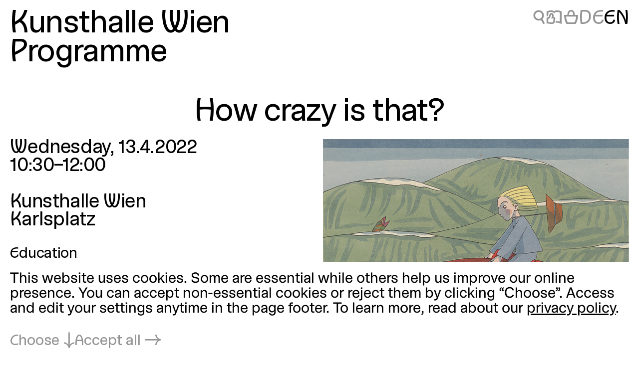

--- FILE ---
content_type: text/html; charset=UTF-8
request_url: https://kunsthallewien.at/en/event/how-crazy-is-that-2/
body_size: 8524
content:
<!doctype html>
<html class="no-js preload" lang="en">
  <head>
    <meta charset="utf-8">
    <meta name="viewport" content="width=device-width, initial-scale=1, viewport-fit=cover">

    <link rel="preload" as="style" href="https://kunsthallewien.at/build/assets/main.css?v=8b02280d" /><link rel="stylesheet" href="https://kunsthallewien.at/build/assets/main.css?v=8b02280d" />
    <link rel="modulepreload" as="script" href="https://kunsthallewien.at/build/assets/main.js?v=5fdc95ea" /><link rel="modulepreload" as="script" href="https://kunsthallewien.at/build/assets/vendor/resize-start-stop.js?v=43ce77d3" /><link rel="modulepreload" as="script" href="https://kunsthallewien.at/build/assets/vendor/yewtillitees.js?v=68ea13a2" /><link rel="modulepreload" as="script" href="https://kunsthallewien.at/build/assets/vendor/lazysizes.js?v=41b6e8c3" /><link rel="modulepreload" as="script" href="https://kunsthallewien.at/build/assets/vendor/what-input.js?v=bd898f77" /><link rel="modulepreload" as="script" href="https://kunsthallewien.at/build/assets/stats.js?v=7587f3a5" /><link rel="modulepreload" as="script" href="https://kunsthallewien.at/build/assets/vendor/shopify.js?v=e8855089" /><link rel="modulepreload" as="script" href="https://kunsthallewien.at/build/assets/vendor/pubsub.js?v=31791240" /><link rel="modulepreload" as="script" href="https://kunsthallewien.at/build/assets/vendor/lodash.js?v=501d196f" /><link rel="modulepreload" as="script" href="https://kunsthallewien.at/build/assets/vendor/alpine.js?v=ca795951" /><link rel="modulepreload" as="script" href="https://kunsthallewien.at/build/assets/vendor/debounce.js?v=18073aea" /><link rel="modulepreload" as="script" href="https://kunsthallewien.at/build/assets/vendor/dlv.js?v=171587c6" /><link rel="modulepreload" as="script" href="https://kunsthallewien.at/build/assets/vendor/klaro.js?v=b17e0f35" /><link rel="modulepreload" as="script" href="https://kunsthallewien.at/build/assets/vendor/delegate-it.js?v=4f04b44e" /><script type="module" src="https://kunsthallewien.at/build/assets/main.js?v=5fdc95ea"></script>

    <script>
      document.documentElement.classList.remove('no-js');
      document.documentElement.classList.add('js');
      window['_data'] = {"env":"production","debug":false,"request":{"livePreview":false},"user":{"authenticated":false,"editor":false},"analytics":{"disabled":false,"cookieDomain":null,"matomo":{"siteId":"1","installationUrl":"https:\/\/stats.kunsthallewien.at\/","trackerUrl":"https:\/\/stats.kunsthallewien.at\/stats\/","scriptUrl":"https:\/\/stats.kunsthallewien.at\/stats\/js\/"}},"translations":{"routing":{"announce_page":"Navigated to: {title}","announce_url":"New page at {url}"},"ui":{"nav":{"toggle":"Menu","toggle_open":"Close","aria":{"toggle":"Open menu","toggle_open":"Close menu"},"open_subnav":"Open subnavigation: :title","close_subnav":"Close subnavigation: :title"},"landmarks":{"main":"Main content","header":"Header","footer":"Footer","theme_selection":"Theme selection","language_selection":"Language selection","skip_links":"Skip links","locations":"Locations","opening_hours":"Opening hours","table_of_contents":"Table of contents","pagination":"Page selection"},"navs":{"main":"Main menu","footer":"Secondary menu","social":"Social media","legal":"Legal","overlay":"Menu overlay"},"theme_selector":{"aria_label":"Toggle light and dark mode","state_label":"{theme} mode","toggle_label":"{next} mode"},"skip_links":{"nav":"Skip to navigation","content":"Skip to content","top":"Back to top"},"routing":{"announce_page":"Navigated to: {title}","announce_url":"New page at {url}"},"close":"Close","back":"Back","toggle":{"inactive":"Open","active":"Close"},"list":{"show_more":"More","show_all":"All","no_matching_results":"No matching results found","no_results":"No results found"},"slideshow":{"prev_slide":"Previous slide","next_slide":"Next slide","go_to_slide":"Go to slide {index}","at_first_slide":"This is the first slide","at_last_slide":"This is the last slide"},"lightbox":{"title":"Lightbox","open_in_lightbox":"Open in lightbox","open_file_in_lightbox":"Open in lightbox: :description"},"pagination":{"page_x":"Page :page","summary":"You're on page :current of :total","prev_page":"Previous page","next_page":"Next page"},"infinite_scroll":{"loading":"Loading more results...","error_loading":"Error loading more results","no_more_results":"No more results"},"consent":{"modal_title":"Cookie Settings","modal_trigger":"Cookie settings","embed":{"title":"External content","intro":"This content is provided by :service and requires your consent to load.","accept_once":"Load content","accept_always":"Always load content from :service","open":"View on :service"}}}},"routes":{"event_list":["\/programm","\/programm\\?:any","\/en\/programme","\/en\/programme\\?:any"],"exhibition_list":["\/ausstellungen","\/ausstellungen\\?:any","\/en\/exhibitions","\/en\/exhibitions\\?:any"],"media_list":["\/mitmachen-und-lernen\/medien","\/mitmachen-und-lernen\/medien\\?:any","\/en\/learning\/media","\/en\/learning\/media\\?:any"],"shop":["\/shop","\/shop\\?:any","\/en\/shop","\/en\/shop\\?:any"]}};
      window['shared'] = function(e,n=null){return['_data'].concat('string'==typeof e?e.split('.'):[]).reduce(function(e,t){return e===n||'object'!=typeof e||void 0===e[t]?n:e[t]},window)};
    </script>

    

    

    <script>
window.shopifyConfig = { url: 'kunsthallewien.myshopify.com', token: 'b5bbc48f3599460cdabfe9188b1c2569', apiVersion: '2025-01' };
</script>

    <link rel="icon" type="image/png" href="/build/manifest/favicon-96x96.png" sizes="96x96" />
<link rel="icon" type="image/svg+xml" href="/build/manifest/favicon.svg" />
<link rel="shortcut icon" href="/build/manifest/favicon.ico" sizes="32x32" />
<link rel="apple-touch-icon" sizes="180x180" href="/build/manifest/apple-touch-icon.png" />
<link rel="manifest" href="/build/manifest/site.webmanifest" />
<meta name="mobile-web-app-capable" content="yes">
<meta name="apple-mobile-web-app-capable" content="yes">
<meta name="application-name" content="Kunsthalle Wien" />
<meta name="apple-mobile-web-app-title" content="Kunsthalle Wien" />


    <meta name="csrf-token" content="kpZnAwsJbaaSIoDZbYvogbOuIs78QzMZd2kFV4g7" />

    



<title>
	
		
			
				How crazy is that?
			
			
			 – 
			Kunsthalle Wien
		
	
</title>



		<meta name="description" content="13.4.2022, 10:30&ndash;12:00">




	




	
		
			<link rel="alternate" hreflang="en" href="https://kunsthallewien.at/en/event/how-crazy-is-that-2">
		
			<link rel="alternate" hreflang="de" href="https://kunsthallewien.at">
		
	







	
		<link rel="canonical" href="https://kunsthallewien.at/en/event/how-crazy-is-that-2">
	



<meta property="og:site_name" content="Kunsthalle Wien">
<meta property="og:type" content="website">
<meta property="og:locale" content="en_US">
<meta property="og:url" content="https://kunsthallewien.at/en/event/how-crazy-is-that-2">
<meta property="og:title" content="How crazy is that?">
<meta property="og:description" content="13.4.2022, 10:30&ndash;12:00">



	<meta property="og:image" content="https://kunsthallewien.at/img/events/2022-04-how-crazy-is-that-2/web-tom-seidmann-freud-die-fischreise.jpg?w=1200">







	<script type="application/ld+json">
		{
			"@context": "https://schema.org",
			"@type": "BreadcrumbList",
			"itemListElement": [
				
					{
						"@type": "ListItem",
						"position": 1,
						"name": "Home",
						"item": "https://kunsthallewien.at/en"
					} ,
				
					{
						"@type": "ListItem",
						"position": 2,
						"name": "Programme",
						"item": "https://kunsthallewien.at/en/programme"
					} ,
				
					{
						"@type": "ListItem",
						"position": 3,
						"name": "How crazy is that?",
						"item": "https://kunsthallewien.at/en/event/how-crazy-is-that-2"
					} 
				
			]
		}
	</script>




	<script type="application/ld+json">
		
			{
				"@context": "http://schema.org",
				"@type": "Organization",
				"name": "Kunsthalle Wien",
				"url": "https://kunsthallewien.at/en"
				,
					"logo": "/assets/logos/kunsthalle-favicon-96x96.png"
				
			}
		
	</script>



<script type="application/ld+json">
	{
		"@context": "https://schema.org",
		"@type": "WebSite",
		"url": "https://kunsthallewien.at/en",
		"name": "Kunsthalle Wien"
	}
</script>

  </head>
  <body
    class="view-event "
    data-env="production"
    data-view="event"
    
    x-data="navigation"
  >

    

    <section class="assistive-links" aria-label="Skip links" data-swup-morph="skip-links" data-swup-ignore>
      <a href="#content">Skip to content</a>
    </section>

    

    <div class="layout">
      <div id="main" class="layout__main">
        <header id="header" class="layout__header">
          <div
	class="header"
	:class="{ 'header--nav-visible': visible, 'header--nav-hovered': hovered }"
	x-on:mouseleave="hideFromHover"
	x-on:keydown.escape="hide"
	x-trap.inert="visible"
>
	<div class="header__logo" x-on:mouseenter="showFromHover">
		<div class="logo">
	<a href="https://kunsthallewien.at/en">
		Kunsthalle Wien
	</a>
</div>

	</div>
	<div class="header__toggle">
		<button
	class="navigation-toggle"
	aria-controls="navigation-content"
	aria-haspopup="true"
	:aria-expanded="visible"
	x-on:click="toggle"
>
	<span class="navigation-toggle__label" aria-hidden="true">
		<span x-text="visible ? 'Close' : 'Menu'">Menu</span>
	</span>
	<span class="navigation-toggle__label" aria-hidden="false">
		<span x-text="visible ? 'Close menu' : 'Open menu'">Open menu</span>
	</span>
	<span class="navigation-toggle__icon icon-font" aria-hidden="true">
		<span x-text="visible ? '❌' : '🍔'">🍔</span>
	</span>
</button>

	</div>
	<nav
		id="navigation-content"
		class="header__nav"
		aria-label="Main menu"
		aria-hidden="true"
		:aria-hidden="!visible"
	>
		<div>
			<div class="header__actions header__actions--in-nav">
				
	
	
	<a
		href="/en/search"
		aria-label="How crazy is that?"
		
		title="Search"
		class="icon-font"
	>🔍</a>



	
	
	<a
		href="/en/visit/plain-language"
		aria-label="How crazy is that?"
		
		title="Plain language"
		class="icon-font"
	>📖</a>




	
	

	<a
		href="/en/shop/cart"
		aria-label="Cart"
		
		title="Cart"
		x-load x-data="shopifyCartStatus"
		class="icon-font"
		:class="{ 'is-highlighted': hasItems }"
	>
		<span x-text="hasItems ? '🧺' : '🗑'">🗑</span>
	</a>







<ul class="language-switcher">
	

		

			

			
				
				
					
				
			

			

			

			

			<!-- url final: https://kunsthallewien.at -->

			<li>
				<a
					rel="alternate"
					href="https://kunsthallewien.at"
					hreflang="de"
					lang="de"
					data-abbr="DE"
					aria-current="false"
				>
					<span>Deutsch</span>
				</a>
			</li>
		

			

			

			

			

			

			<!-- url final: /en/event/how-crazy-is-that-2 -->

			<li>
				<a
					rel="alternate"
					href="/en/event/how-crazy-is-that-2"
					hreflang="en"
					lang="en"
					data-abbr="EN"
					aria-current="true"
				>
					<span>English</span>
				</a>
			</li>
		

	
</ul>


			</div>
			<div id="" class="header__nav__main navigation-bar navigation-bar--header-columns">
				

  

    

			
				
			

			<section>

  <a
    href="/en/visit"
    
  >
    Visit
  </a>

  
		
		
    
    
      <button
        type="button"
        aria-controls="subnav-6264f5e9-a97e-48c8-a9e2-416ee05fa7c9"
        aria-haspopup="true"
        :aria-expanded="visibleSubnav === '6264f5e9-a97e-48c8-a9e2-416ee05fa7c9'"
        aria-label="Open subnavigation: Visit"
        :aria-label="visibleSubnav === '6264f5e9-a97e-48c8-a9e2-416ee05fa7c9' ? 'Close subnavigation: Visit' : 'Open subnavigation: Visit'"
        x-on:click="toggleSubnav('6264f5e9-a97e-48c8-a9e2-416ee05fa7c9')"
        x-data
      >
        <span x-text="visibleSubnav === '6264f5e9-a97e-48c8-a9e2-416ee05fa7c9' ? '⇡' : '⇣'">⇣</span>
      </button>

      <section x-data id="subnav-6264f5e9-a97e-48c8-a9e2-416ee05fa7c9" cloak x-show="visibleSubnav === '6264f5e9-a97e-48c8-a9e2-416ee05fa7c9'">
        
          <div>
            <a
              href="/en/visit/opening-hours"
              
            >
              Opening hours
            </a>
          </div>
        
          <div>
            <a
              href="/en/visit/directions"
              
            >
              Directions
            </a>
          </div>
        
          <div>
            <a
              href="/en/visit/contact"
              
            >
              Contact
            </a>
          </div>
        
          <div>
            <a
              href="/en/visit/admission"
              
            >
              Admission
            </a>
          </div>
        
          <div>
            <a
              href="/en/visit/annual-ticket"
              
            >
              Annual ticket
            </a>
          </div>
        
          <div>
            <a
              href="/en/visit/accessibility"
              
            >
              Accessibility
            </a>
          </div>
        
          <div>
            <a
              href="/en/visit/plain-language"
              
            >
              Plain language
            </a>
          </div>
        
      </section>
    
  

</section>


    

  



  

    

			
				
			

			<section>

  <a
    href="/en/exhibitions"
    
  >
    Exhibitions
  </a>

  
		
		
    
    
  

</section>


    

  



  

    

			
				
			

			<section>

  <a
    href="/en/programme"
    
  >
    Programme
  </a>

  
		
		
    
    
  

</section>


    

  



  

    

			
				
			

			<section>

  <a
    href="/en/about"
    
  >
    About
  </a>

  
		
		
    
    
      <button
        type="button"
        aria-controls="subnav-12baa847-591a-45b1-bd82-462bbce0ba7e"
        aria-haspopup="true"
        :aria-expanded="visibleSubnav === '12baa847-591a-45b1-bd82-462bbce0ba7e'"
        aria-label="Open subnavigation: About"
        :aria-label="visibleSubnav === '12baa847-591a-45b1-bd82-462bbce0ba7e' ? 'Close subnavigation: About' : 'Open subnavigation: About'"
        x-on:click="toggleSubnav('12baa847-591a-45b1-bd82-462bbce0ba7e')"
        x-data
      >
        <span x-text="visibleSubnav === '12baa847-591a-45b1-bd82-462bbce0ba7e' ? '⇡' : '⇣'">⇣</span>
      </button>

      <section x-data id="subnav-12baa847-591a-45b1-bd82-462bbce0ba7e" cloak x-show="visibleSubnav === '12baa847-591a-45b1-bd82-462bbce0ba7e'">
        
          <div>
            <a
              href="/en/about/mission"
              
            >
              Mission
            </a>
          </div>
        
          <div>
            <a
              href="/en/about/history"
              
            >
              History
            </a>
          </div>
        
          <div>
            <a
              href="/en/about/publications"
              
            >
              Publications
            </a>
          </div>
        
          <div>
            <a
              href="/en/about/sustainability"
              
            >
              Sustainability
            </a>
          </div>
        
          <div>
            <a
              href="/en/about/supporters"
              
            >
              Supporters
            </a>
          </div>
        
          <div>
            <a
              href="/en/about/team"
              
            >
              Team
            </a>
          </div>
        
      </section>
    
  

</section>


    

  



  

    

			
				
			

			<section>

  <a
    href="/en/learning"
    
  >
    Learning
  </a>

  
		
		
    
    
      <button
        type="button"
        aria-controls="subnav-265a9776-2cfa-4bb0-95e1-c4ddf09c2970"
        aria-haspopup="true"
        :aria-expanded="visibleSubnav === '265a9776-2cfa-4bb0-95e1-c4ddf09c2970'"
        aria-label="Open subnavigation: Learning"
        :aria-label="visibleSubnav === '265a9776-2cfa-4bb0-95e1-c4ddf09c2970' ? 'Close subnavigation: Learning' : 'Open subnavigation: Learning'"
        x-on:click="toggleSubnav('265a9776-2cfa-4bb0-95e1-c4ddf09c2970')"
        x-data
      >
        <span x-text="visibleSubnav === '265a9776-2cfa-4bb0-95e1-c4ddf09c2970' ? '⇡' : '⇣'">⇣</span>
      </button>

      <section x-data id="subnav-265a9776-2cfa-4bb0-95e1-c4ddf09c2970" cloak x-show="visibleSubnav === '265a9776-2cfa-4bb0-95e1-c4ddf09c2970'">
        
          <div>
            <a
              href="/en/learning/guided-tours"
              
            >
              Guided Tours
            </a>
          </div>
        
          <div>
            <a
              href="/en/learning/workshops"
              
            >
              Workshops
            </a>
          </div>
        
          <div>
            <a
              href="/en/learning/inclusion"
              
            >
              Inclusion
            </a>
          </div>
        
          <div>
            <a
              href="/en/learning/kids-and-families"
              
            >
              Kids & Families
            </a>
          </div>
        
          <div>
            <a
              href="/en/learning/schools"
              
            >
              Schools
            </a>
          </div>
        
          <div>
            <a
              href="/en/learning/community-projects"
              
            >
              Community Projects
            </a>
          </div>
        
          <div>
            <a
              href="/en/learning/media"
              
            >
              Media
            </a>
          </div>
        
      </section>
    
  

</section>


    

  



  

    

			
				
			

			<section>

  <a
    href="/en/kunsthalle-wien-club"
    
  >
    Club
  </a>

  
		
		
    
    
  

</section>


    

  



  

    

			
				
			

			<section>

  <a
    href="/en/shop"
    
  >
    Shop
  </a>

  
		
		
    
    
  

</section>


    

  



			</div>
			<div class="header__nav__secondary navigation-bar navigation-bar--header-columns">
				

  

    

			
				
			

			<section>

  <a
    href="/en/visit/contact"
    
  >
    Contact
  </a>

  

</section>


    

  



  

    

			
				
			

			<section>

  <a
    href="/en/newsletter"
    
  >
    Newsletter
  </a>

  

</section>


    

  



  

    

			
				
			

			<section>

  <a
    href="/en/sitemap"
    
  >
    Sitemap
  </a>

  

</section>


    

  



  

    

			
				
			

			<section>

  <a
    href="/en/press"
    
  >
    Press
  </a>

  

</section>


    

  



  

    

			
				
			

			<section>

  <a
    href="/en/jobs"
    
  >
    Jobs
  </a>

  

</section>


    

  



			</div>
		</div>
	</nav>
	<div class="header__actions header__actions--in-header">
		
	
	
	<a
		href="/en/search"
		aria-label="How crazy is that?"
		
		title="Search"
		class="icon-font"
	>🔍</a>



	
	
	<a
		href="/en/visit/plain-language"
		aria-label="How crazy is that?"
		
		title="Plain language"
		class="icon-font"
	>📖</a>




	
	

	<a
		href="/en/shop/cart"
		aria-label="Cart"
		
		title="Cart"
		x-load x-data="shopifyCartStatus"
		class="icon-font"
		:class="{ 'is-highlighted': hasItems }"
	>
		<span x-text="hasItems ? '🧺' : '🗑'">🗑</span>
	</a>







<ul class="language-switcher">
	

		

			

			
				
				
					
				
			

			

			

			

			<!-- url final: https://kunsthallewien.at -->

			<li>
				<a
					rel="alternate"
					href="https://kunsthallewien.at"
					hreflang="de"
					lang="de"
					data-abbr="DE"
					aria-current="false"
				>
					<span>Deutsch</span>
				</a>
			</li>
		

			

			

			

			

			

			<!-- url final: /en/event/how-crazy-is-that-2 -->

			<li>
				<a
					rel="alternate"
					href="/en/event/how-crazy-is-that-2"
					hreflang="en"
					lang="en"
					data-abbr="EN"
					aria-current="true"
				>
					<span>English</span>
				</a>
			</li>
		

	
</ul>


	</div>
	
		<div class="header__breadcrumbs">
			
  
    <a href="/en/programme">Programme</a>
  

		</div>
	
</div>

        </header>
        <div id="nav" class="layout__nav page-transition-fade">
          
        </div>
        <main id="content" class="layout__content page-transition-fade">
          

<article class="item event">

  <header class="item__header">
    <h1 class="item__title">
      
        How crazy is that?
      
    </h1>
  </header>

  <div class="item__meta">
    <div class="item__meta__inner">

      <div class="item__date">
        <h2>Date and time</h2>
        <div>
          
            Wednesday,
          
          13.4.2022
        </div>
        
          <div>
            10:30–12:00
          </div>
        
        
      </div>

      
        <div class="item__location">
          <h2>Location</h2>
          

  
  

  
    <p>
      Kunsthalle Wien
      
        <br>Karlsplatz
      
    </p>
  

  

  



        </div>
      

      <div class="item__categories">
        <div>
          Education
        </div>
        <div>
          
        </div>
      </div>

    </div>
  </div>

  <div class="item__cover">
    
      







  
  
  
  
  <figure class="figure media" data-orientation="landscape" style="--ratio:1.2569832402235;">
    
      <a href="/assets/exhibitions/2021-11-do-nothing-feel-everything/web-tom-seidmann-freud-die-fischreise.jpg" data-lightbox-media="/assets/exhibitions/2021-11-do-nothing-feel-everything/web-tom-seidmann-freud-die-fischreise.jpg" data-lightbox-ratio="1.2569832402235" aria-label="Open in lightbox: Tom Seidmann-Freud, Die Fischreise [The Fish Journey], 1923, excerpt from the eponymous children’s book, courtesy Amnon Harari, Ayala Drori, and Osi Gevim">
    
    
      





























  
    <div class="ratio-container" style="--ratio:1.2569832402235;" data-type="jpg">
  

  
  
    <img
      src="[data-uri]"
      alt=""
      key="lqip-/assets/exhibitions/2021-11-do-nothing-feel-everything/web-tom-seidmann-freud-die-fischreise.jpg"
      class="lazylqip"
      style="--ratio: 1.2569832402235; object-position: 50% 50%;"
      aria-hidden="true"
    />
  

  <picture key="picture-/assets/exhibitions/2021-11-do-nothing-feel-everything/web-tom-seidmann-freud-die-fischreise.jpg">

    
    

      

        
        

        <source
          data-srcset="/img/asset/YXNzZXRzL2V4aGliaXRpb25zLzIwMjEtMTEtZG8tbm90aGluZy1mZWVsLWV2ZXJ5dGhpbmcvd2ViLXRvbS1zZWlkbWFubi1mcmV1ZC1kaWUtZmlzY2hyZWlzZS5qcGc/web-tom-seidmann-freud-die-fischreise.jpg?fm=webp&w=300&q=90 300w,/img/asset/YXNzZXRzL2V4aGliaXRpb25zLzIwMjEtMTEtZG8tbm90aGluZy1mZWVsLWV2ZXJ5dGhpbmcvd2ViLXRvbS1zZWlkbWFubi1mcmV1ZC1kaWUtZmlzY2hyZWlzZS5qcGc/web-tom-seidmann-freud-die-fischreise.jpg?fm=webp&w=600&q=90 600w,/img/asset/YXNzZXRzL2V4aGliaXRpb25zLzIwMjEtMTEtZG8tbm90aGluZy1mZWVsLWV2ZXJ5dGhpbmcvd2ViLXRvbS1zZWlkbWFubi1mcmV1ZC1kaWUtZmlzY2hyZWlzZS5qcGc/web-tom-seidmann-freud-die-fischreise.jpg?fm=webp&w=900&q=90 900w"
           type="image/webp"
        >
      

        
        

        <source
          data-srcset="/img/asset/YXNzZXRzL2V4aGliaXRpb25zLzIwMjEtMTEtZG8tbm90aGluZy1mZWVsLWV2ZXJ5dGhpbmcvd2ViLXRvbS1zZWlkbWFubi1mcmV1ZC1kaWUtZmlzY2hyZWlzZS5qcGc/web-tom-seidmann-freud-die-fischreise.jpg?w=300&q=85 300w,/img/asset/YXNzZXRzL2V4aGliaXRpb25zLzIwMjEtMTEtZG8tbm90aGluZy1mZWVsLWV2ZXJ5dGhpbmcvd2ViLXRvbS1zZWlkbWFubi1mcmV1ZC1kaWUtZmlzY2hyZWlzZS5qcGc/web-tom-seidmann-freud-die-fischreise.jpg?w=600&q=85 600w,/img/asset/YXNzZXRzL2V4aGliaXRpb25zLzIwMjEtMTEtZG8tbm90aGluZy1mZWVsLWV2ZXJ5dGhpbmcvd2ViLXRvbS1zZWlkbWFubi1mcmV1ZC1kaWUtZmlzY2hyZWlzZS5qcGc/web-tom-seidmann-freud-die-fischreise.jpg?w=900&q=85 900w"
          
        >
      

      
      

      <img
        src="/img/asset/YXNzZXRzL2V4aGliaXRpb25zLzIwMjEtMTEtZG8tbm90aGluZy1mZWVsLWV2ZXJ5dGhpbmcvd2ViLXRvbS1zZWlkbWFubi1mcmV1ZC1kaWUtZmlzY2hyZWlzZS5qcGc/web-tom-seidmann-freud-die-fischreise.jpg?w=900&fm=&q="
        srcset="[data-uri]"
        width="900"
        height="716"
        alt=""
        key="img-/assets/exhibitions/2021-11-do-nothing-feel-everything/web-tom-seidmann-freud-die-fischreise.jpg"
        class="lazyload  landscape"
        style="--ratio: 1.2569832402235; object-position: 50% 50%;"
        data-aspectratio="1.2569832402235"
        sizes="auto"
      >

    

  </picture>

  
      </div>
  



    
    
      <template data-lightbox-content>
        
          





























  
    <div class="ratio-container" style="--ratio:1.2569832402235;" data-type="jpg">
  

  
  
    <img
      src="[data-uri]"
      alt=""
      key="lqip-/assets/exhibitions/2021-11-do-nothing-feel-everything/web-tom-seidmann-freud-die-fischreise.jpg"
      class="lazylqip"
      style="--ratio: 1.2569832402235; object-position: 50% 50%;"
      aria-hidden="true"
    />
  

  <picture key="picture-/assets/exhibitions/2021-11-do-nothing-feel-everything/web-tom-seidmann-freud-die-fischreise.jpg">

    
    

      

        
        

        <source
          data-srcset="/img/asset/YXNzZXRzL2V4aGliaXRpb25zLzIwMjEtMTEtZG8tbm90aGluZy1mZWVsLWV2ZXJ5dGhpbmcvd2ViLXRvbS1zZWlkbWFubi1mcmV1ZC1kaWUtZmlzY2hyZWlzZS5qcGc/web-tom-seidmann-freud-die-fischreise.jpg?w=300&q=90 300w,/img/asset/YXNzZXRzL2V4aGliaXRpb25zLzIwMjEtMTEtZG8tbm90aGluZy1mZWVsLWV2ZXJ5dGhpbmcvd2ViLXRvbS1zZWlkbWFubi1mcmV1ZC1kaWUtZmlzY2hyZWlzZS5qcGc/web-tom-seidmann-freud-die-fischreise.jpg?w=600&q=90 600w,/img/asset/YXNzZXRzL2V4aGliaXRpb25zLzIwMjEtMTEtZG8tbm90aGluZy1mZWVsLWV2ZXJ5dGhpbmcvd2ViLXRvbS1zZWlkbWFubi1mcmV1ZC1kaWUtZmlzY2hyZWlzZS5qcGc/web-tom-seidmann-freud-die-fischreise.jpg?w=900&q=90 900w"
          
        >
      

      
      

      <img
        src="/img/asset/YXNzZXRzL2V4aGliaXRpb25zLzIwMjEtMTEtZG8tbm90aGluZy1mZWVsLWV2ZXJ5dGhpbmcvd2ViLXRvbS1zZWlkbWFubi1mcmV1ZC1kaWUtZmlzY2hyZWlzZS5qcGc/web-tom-seidmann-freud-die-fischreise.jpg?w=900&fm=&q="
        srcset="[data-uri]"
        width="900"
        height="716"
        alt=""
        key="img-/assets/exhibitions/2021-11-do-nothing-feel-everything/web-tom-seidmann-freud-die-fischreise.jpg"
        class="lazyload  landscape"
        style="--ratio: 1.2569832402235; object-position: 50% 50%;"
        data-aspectratio="1.2569832402235"
        sizes="auto"
      >

    

  </picture>

  
      </div>
  



        
      </template>
      </a>
    
    
      </a>
    
    
      <figcaption x-measure="{ name: 'caption', dimension: 'height', target: 'parent' }">
        <div data-caption>Tom Seidmann-Freud, Die Fischreise [The Fish Journey], 1923, excerpt from the eponymous children’s book, courtesy Amnon Harari, Ayala Drori, and Osi Gevim</div>
        
      </figcaption>
    
  </figure>


    
  </div>

  <div class="item__media">
    

  <div class="media-stack">
    
      







  
  
  
  
  <figure class="figure media" data-orientation="landscape" style="--ratio:1.2569832402235;">
    
      <a href="/assets/exhibitions/2021-11-do-nothing-feel-everything/web-tom-seidmann-freud-die-fischreise.jpg" data-lightbox-media="/assets/exhibitions/2021-11-do-nothing-feel-everything/web-tom-seidmann-freud-die-fischreise.jpg" data-lightbox-ratio="1.2569832402235" aria-label="Open in lightbox: Tom Seidmann-Freud, Die Fischreise [The Fish Journey], 1923, excerpt from the eponymous children’s book, courtesy Amnon Harari, Ayala Drori, and Osi Gevim">
    
    
      





























  
    <div class="ratio-container" style="--ratio:1.2569832402235;" data-type="jpg">
  

  
  
    <img
      src="[data-uri]"
      alt=""
      key="lqip-/assets/exhibitions/2021-11-do-nothing-feel-everything/web-tom-seidmann-freud-die-fischreise.jpg"
      class="lazylqip"
      style="--ratio: 1.2569832402235; object-position: 50% 50%;"
      aria-hidden="true"
    />
  

  <picture key="picture-/assets/exhibitions/2021-11-do-nothing-feel-everything/web-tom-seidmann-freud-die-fischreise.jpg">

    
    

      

        
        

        <source
          data-srcset="/img/asset/YXNzZXRzL2V4aGliaXRpb25zLzIwMjEtMTEtZG8tbm90aGluZy1mZWVsLWV2ZXJ5dGhpbmcvd2ViLXRvbS1zZWlkbWFubi1mcmV1ZC1kaWUtZmlzY2hyZWlzZS5qcGc/web-tom-seidmann-freud-die-fischreise.jpg?w=300&q=90 300w,/img/asset/YXNzZXRzL2V4aGliaXRpb25zLzIwMjEtMTEtZG8tbm90aGluZy1mZWVsLWV2ZXJ5dGhpbmcvd2ViLXRvbS1zZWlkbWFubi1mcmV1ZC1kaWUtZmlzY2hyZWlzZS5qcGc/web-tom-seidmann-freud-die-fischreise.jpg?w=600&q=90 600w,/img/asset/YXNzZXRzL2V4aGliaXRpb25zLzIwMjEtMTEtZG8tbm90aGluZy1mZWVsLWV2ZXJ5dGhpbmcvd2ViLXRvbS1zZWlkbWFubi1mcmV1ZC1kaWUtZmlzY2hyZWlzZS5qcGc/web-tom-seidmann-freud-die-fischreise.jpg?w=900&q=90 900w"
          
        >
      

      
      

      <img
        src="/img/asset/YXNzZXRzL2V4aGliaXRpb25zLzIwMjEtMTEtZG8tbm90aGluZy1mZWVsLWV2ZXJ5dGhpbmcvd2ViLXRvbS1zZWlkbWFubi1mcmV1ZC1kaWUtZmlzY2hyZWlzZS5qcGc/web-tom-seidmann-freud-die-fischreise.jpg?w=900&fm=&q="
        srcset="[data-uri]"
        width="900"
        height="716"
        alt=""
        key="img-/assets/exhibitions/2021-11-do-nothing-feel-everything/web-tom-seidmann-freud-die-fischreise.jpg"
        class="lazyload  landscape"
        style="--ratio: 1.2569832402235; object-position: 50% 50%;"
        data-aspectratio="1.2569832402235"
        sizes="auto"
      >

    

  </picture>

  
      </div>
  



    
    
      <template data-lightbox-content>
        
          





























  
    <div class="ratio-container" style="--ratio:1.2569832402235;" data-type="jpg">
  

  
  
    <img
      src="[data-uri]"
      alt=""
      key="lqip-/assets/exhibitions/2021-11-do-nothing-feel-everything/web-tom-seidmann-freud-die-fischreise.jpg"
      class="lazylqip"
      style="--ratio: 1.2569832402235; object-position: 50% 50%;"
      aria-hidden="true"
    />
  

  <picture key="picture-/assets/exhibitions/2021-11-do-nothing-feel-everything/web-tom-seidmann-freud-die-fischreise.jpg">

    
    

      

        
        

        <source
          data-srcset="/img/asset/YXNzZXRzL2V4aGliaXRpb25zLzIwMjEtMTEtZG8tbm90aGluZy1mZWVsLWV2ZXJ5dGhpbmcvd2ViLXRvbS1zZWlkbWFubi1mcmV1ZC1kaWUtZmlzY2hyZWlzZS5qcGc/web-tom-seidmann-freud-die-fischreise.jpg?w=300&q=90 300w,/img/asset/YXNzZXRzL2V4aGliaXRpb25zLzIwMjEtMTEtZG8tbm90aGluZy1mZWVsLWV2ZXJ5dGhpbmcvd2ViLXRvbS1zZWlkbWFubi1mcmV1ZC1kaWUtZmlzY2hyZWlzZS5qcGc/web-tom-seidmann-freud-die-fischreise.jpg?w=600&q=90 600w,/img/asset/YXNzZXRzL2V4aGliaXRpb25zLzIwMjEtMTEtZG8tbm90aGluZy1mZWVsLWV2ZXJ5dGhpbmcvd2ViLXRvbS1zZWlkbWFubi1mcmV1ZC1kaWUtZmlzY2hyZWlzZS5qcGc/web-tom-seidmann-freud-die-fischreise.jpg?w=900&q=90 900w"
          
        >
      

      
      

      <img
        src="/img/asset/YXNzZXRzL2V4aGliaXRpb25zLzIwMjEtMTEtZG8tbm90aGluZy1mZWVsLWV2ZXJ5dGhpbmcvd2ViLXRvbS1zZWlkbWFubi1mcmV1ZC1kaWUtZmlzY2hyZWlzZS5qcGc/web-tom-seidmann-freud-die-fischreise.jpg?w=900&fm=&q="
        srcset="[data-uri]"
        width="900"
        height="716"
        alt=""
        key="img-/assets/exhibitions/2021-11-do-nothing-feel-everything/web-tom-seidmann-freud-die-fischreise.jpg"
        class="lazyload  landscape"
        style="--ratio: 1.2569832402235; object-position: 50% 50%;"
        data-aspectratio="1.2569832402235"
        sizes="auto"
      >

    

  </picture>

  
      </div>
  



        
      </template>
      </a>
    
    
      </a>
    
    
      <figcaption x-measure="{ name: 'caption', dimension: 'height', target: 'parent' }">
        <div data-caption>Tom Seidmann-Freud, Die Fischreise [The Fish Journey], 1923, excerpt from the eponymous children’s book, courtesy Amnon Harari, Ayala Drori, and Osi Gevim</div>
        
      </figcaption>
    
  </figure>


    
  </div>



  </div>

  <div class="item__main">
    <div class="item__text">
      <div class="rich-text">
        <p>Children’s workshop as part of <a rel="external" target="_blank" href="https://www.wienxtra.at/kinderaktiv/kinderaktiv/">WIENXTRA Ferienspiel</a></p><p>For children from 6 to 10 years</p><p>Please register at least one day in advance: <a rel="external" target="_blank" href="mailto:vermittlung@kunsthallewien.at"><span class="email-segment">vermittlung@</span><span class="email-segment">kunsthallewien.at</span></a></p><p>Are you familiar with this? Someone behaves a little strange or peculiar and already a person says this person is insane or what he or she is doing is crazy. But maybe this person is just discovering something in his or her own way, completely unique, new, different. We want to make these kind of discoveries in the exhibition <a href="https://kunsthallewien.at/en/exhibition/do-nothing-feel-everything/"><em>Do Nothing. Feel Everything</em></a>, follow the ideas of the artists and try to solve one or the other adventurous task, like in puzzle rally.</p>
      </div>
    </div>
  </div>

  
    <div class="item__related">
      <div class="item__related__group">
        
          <h2>
            
              Similar events
            
          </h2>
          





  <div class="event-table">
    
      





<article class="event-table-row preview ">
  <div class="event-table-row__date">
    Tue<br>
    12.4.22
  </div>

  
    <div class="event-table-row__time">
      10:30–12:00
    </div>
  

  <h2 class="event-table-row__title">
    <a href="/en/event/how-crazy-is-that">
      
        How crazy is that?
      
    </a>
  </h2>

  <div class="event-table-row__media">
    
      





























  
    <div class="ratio-container" style="--ratio:1.2569832402235;" data-type="jpg">
  

  
  
    <img
      src="[data-uri]"
      alt=""
      key="lqip-/assets/exhibitions/2021-11-do-nothing-feel-everything/web-tom-seidmann-freud-die-fischreise.jpg"
      class="lazylqip"
      style="--ratio: 1.2569832402235; object-position: 50% 50%;"
      aria-hidden="true"
    />
  

  <picture key="picture-/assets/exhibitions/2021-11-do-nothing-feel-everything/web-tom-seidmann-freud-die-fischreise.jpg">

    
    

      

        
        

        <source
          data-srcset="/img/asset/YXNzZXRzL2V4aGliaXRpb25zLzIwMjEtMTEtZG8tbm90aGluZy1mZWVsLWV2ZXJ5dGhpbmcvd2ViLXRvbS1zZWlkbWFubi1mcmV1ZC1kaWUtZmlzY2hyZWlzZS5qcGc/web-tom-seidmann-freud-die-fischreise.jpg?w=300&q=90 300w,/img/asset/YXNzZXRzL2V4aGliaXRpb25zLzIwMjEtMTEtZG8tbm90aGluZy1mZWVsLWV2ZXJ5dGhpbmcvd2ViLXRvbS1zZWlkbWFubi1mcmV1ZC1kaWUtZmlzY2hyZWlzZS5qcGc/web-tom-seidmann-freud-die-fischreise.jpg?w=600&q=90 600w,/img/asset/YXNzZXRzL2V4aGliaXRpb25zLzIwMjEtMTEtZG8tbm90aGluZy1mZWVsLWV2ZXJ5dGhpbmcvd2ViLXRvbS1zZWlkbWFubi1mcmV1ZC1kaWUtZmlzY2hyZWlzZS5qcGc/web-tom-seidmann-freud-die-fischreise.jpg?w=900&q=90 900w"
          
        >
      

      
      

      <img
        src="/img/asset/YXNzZXRzL2V4aGliaXRpb25zLzIwMjEtMTEtZG8tbm90aGluZy1mZWVsLWV2ZXJ5dGhpbmcvd2ViLXRvbS1zZWlkbWFubi1mcmV1ZC1kaWUtZmlzY2hyZWlzZS5qcGc/web-tom-seidmann-freud-die-fischreise.jpg?w=900&fm=&q="
        srcset="[data-uri]"
        width="900"
        height="716"
        alt=""
        key="img-/assets/exhibitions/2021-11-do-nothing-feel-everything/web-tom-seidmann-freud-die-fischreise.jpg"
        class="lazyload  landscape"
        style="--ratio: 1.2569832402235; object-position: 50% 50%;"
        data-aspectratio="1.2569832402235"
        sizes="auto"
      >

    

  </picture>

  
      </div>
  



    
  </div>

  <a href="/en/event/how-crazy-is-that" tabindex="-1" aria-hidden="true">How crazy is that?</a>
</article>

    
  </div>



        

        
          <h2>Related content</h2>
          <div class="page-grid" data-size="normal">
  
    
      

  

  <article class="page-preview preview" data-collection="exhibitions">
    <header class="page-preview__info">
      <div class="page-preview__category">
        
          Exhibition
        
      </div>
      <h3 class="page-preview__title">
        <a href="/en/exhibition/do-nothing-feel-everything">
          
            Do Nothing, Feel Everything
          
        </a>
      </h3>
      <div class="page-preview__meta">
        
          18.11.2021–24.4.2022
        
      </div>
    </header>

    <div class="page-preview__media">
      
        





























  
    <div class="ratio-container" style="--ratio:1.5003750937734;" data-type="jpg">
  

  
  
    <img
      src="[data-uri]"
      alt=""
      key="lqip-/assets/exhibitions/2021-11-do-nothing-feel-everything/2021-11-17-kunsthalle-wien-press-001-web.jpg"
      class="lazylqip"
      style="--ratio: 1.5003750937734; object-position: 50% 50%;"
      aria-hidden="true"
    />
  

  <picture key="picture-/assets/exhibitions/2021-11-do-nothing-feel-everything/2021-11-17-kunsthalle-wien-press-001-web.jpg">

    
    

      

        
        

        <source
          data-srcset="/img/asset/YXNzZXRzL2V4aGliaXRpb25zLzIwMjEtMTEtZG8tbm90aGluZy1mZWVsLWV2ZXJ5dGhpbmcvMjAyMS0xMS0xNy1rdW5zdGhhbGxlLXdpZW4tcHJlc3MtMDAxLXdlYi5qcGc/2021-11-17-kunsthalle-wien-press-001-web.jpg?w=300&q=90 300w,/img/asset/YXNzZXRzL2V4aGliaXRpb25zLzIwMjEtMTEtZG8tbm90aGluZy1mZWVsLWV2ZXJ5dGhpbmcvMjAyMS0xMS0xNy1rdW5zdGhhbGxlLXdpZW4tcHJlc3MtMDAxLXdlYi5qcGc/2021-11-17-kunsthalle-wien-press-001-web.jpg?w=600&q=90 600w,/img/asset/YXNzZXRzL2V4aGliaXRpb25zLzIwMjEtMTEtZG8tbm90aGluZy1mZWVsLWV2ZXJ5dGhpbmcvMjAyMS0xMS0xNy1rdW5zdGhhbGxlLXdpZW4tcHJlc3MtMDAxLXdlYi5qcGc/2021-11-17-kunsthalle-wien-press-001-web.jpg?w=900&q=90 900w,/img/asset/YXNzZXRzL2V4aGliaXRpb25zLzIwMjEtMTEtZG8tbm90aGluZy1mZWVsLWV2ZXJ5dGhpbmcvMjAyMS0xMS0xNy1rdW5zdGhhbGxlLXdpZW4tcHJlc3MtMDAxLXdlYi5qcGc/2021-11-17-kunsthalle-wien-press-001-web.jpg?w=1200&q=90 1200w,/img/asset/YXNzZXRzL2V4aGliaXRpb25zLzIwMjEtMTEtZG8tbm90aGluZy1mZWVsLWV2ZXJ5dGhpbmcvMjAyMS0xMS0xNy1rdW5zdGhhbGxlLXdpZW4tcHJlc3MtMDAxLXdlYi5qcGc/2021-11-17-kunsthalle-wien-press-001-web.jpg?w=1500&q=90 1500w,/img/asset/YXNzZXRzL2V4aGliaXRpb25zLzIwMjEtMTEtZG8tbm90aGluZy1mZWVsLWV2ZXJ5dGhpbmcvMjAyMS0xMS0xNy1rdW5zdGhhbGxlLXdpZW4tcHJlc3MtMDAxLXdlYi5qcGc/2021-11-17-kunsthalle-wien-press-001-web.jpg?w=1800&q=90 1800w"
          
        >
      

      
      

      <img
        src="/img/asset/YXNzZXRzL2V4aGliaXRpb25zLzIwMjEtMTEtZG8tbm90aGluZy1mZWVsLWV2ZXJ5dGhpbmcvMjAyMS0xMS0xNy1rdW5zdGhhbGxlLXdpZW4tcHJlc3MtMDAxLXdlYi5qcGc/2021-11-17-kunsthalle-wien-press-001-web.jpg?w=2000&fm=&q="
        srcset="[data-uri]"
        width="2000"
        height="1333"
        alt=""
        key="img-/assets/exhibitions/2021-11-do-nothing-feel-everything/2021-11-17-kunsthalle-wien-press-001-web.jpg"
        class="lazyload  landscape"
        style="--ratio: 1.5003750937734; object-position: 50% 50%;"
        data-aspectratio="1.5003750937734"
        sizes="auto"
      >

    

  </picture>

  
      </div>
  



      
    </div>

    <a href="/en/exhibition/do-nothing-feel-everything" tabindex="-1" aria-hidden="true">Do Nothing, Feel Everything</a>
  </article>



    
  
</div>

        
      </div>
    </div>
  

  

</article>

        </main>
      </div>
      <footer id="footer" class="layout__footer page-transition-fade">
        

<div class="footer">
    <p class="footer__contact">
        Kunsthalle Wien<br>
         <a href="&#x6d;&#97;&#105;&#x6c;&#x74;o&#x3a;of&#102;i&#x63;&#x65;&#64;kun&#x73;t&#104;al&#x6c;&#101;&#119;i&#x65;&#x6e;.&#97;&#116;"><span class="email-segment">office@</span><span class="email-segment">kunsthallewien.at</span></a><br> 
         <a href="tel:+43-1-521890">+43-1-52189-0</a><br> 
    </p>
    <div class="footer__info">
        <section class="footer__locations" aria-label="Locations">
          
              <p>
                  

                  
                      <a href="https://maps.app.goo.gl/U2jgsZjKf1Zp9L5p7" target="_blank">
                  
                      Kunsthalle Wien
                      <span class="word-break-stack">
                        <span>Museumsquartier</span>
                        
                          <span aria-hidden="true" data-content="Karlsplatz"></span>
                        
                      </span>
                      <br>
                      Museumsplatz 1<br>1070 Vienna
                  
                      </a>
                  
              </p>
          
              <p>
                  

                  
                      <a href="https://maps.app.goo.gl/ELadHhiZCBV7bJr18" target="_blank">
                  
                      Kunsthalle Wien
                      <span class="word-break-stack">
                        <span>Karlsplatz</span>
                        
                          <span aria-hidden="true" data-content="Museumsquartier"></span>
                        
                      </span>
                      <br>
                      Treitlstraße 2<br>1040 Vienna
                  
                      </a>
                  
              </p>
          
        </section>
        <section class="footer__hours" aria-label="Opening hours">
          

<dl
  class="opening-hours opening-hours--grouped"
  data-size="medium"
>

  

    
      <div>
        <dt>
          
            Tue–Sun
          
        </dt>
        
          <dd>10:00–18:00</dd>
        
      </div>
    
      <div>
        <dt>
          
            Thu
          
        </dt>
        
          <dd>10:00–20:00</dd>
        
      </div>
    

  

  

</dl>

        </section>
    </div>
    <div class="footer__nav">
        <nav data-nav="footer" aria-label="Secondary menu">
            

  

    

			
				
			

			<section>

  <a
    href="/en/visit/contact"
    
  >
    Contact
  </a>

  

</section>


    

  



  

    

			
				
			

			<section>

  <a
    href="/en/newsletter"
    
  >
    Newsletter
  </a>

  

</section>


    

  



  

    

			
				
			

			<section>

  <a
    href="/en/sitemap"
    
  >
    Sitemap
  </a>

  

</section>


    

  



  

    

			
				
			

			<section>

  <a
    href="/en/press"
    
  >
    Press
  </a>

  

</section>


    

  



  

    

			
				
			

			<section>

  <a
    href="/en/jobs"
    
  >
    Jobs
  </a>

  

</section>


    

  



        </nav>
        <nav data-nav="social" aria-label="Social media">
            

  

    

			
				
			

			<section>

  <a
    href="https://www.facebook.com/kunsthallewien"
    
        target="_blank"
        rel="noopener"
    
  >
    Facebook
  </a>

  

</section>


    

  



  

    

			
				
			

			<section>

  <a
    href="https://www.instagram.com/kunsthallewien/"
    
        target="_blank"
        rel="noopener"
    
  >
    Instagram
  </a>

  

</section>


    

  



  

    

			
				
			

			<section>

  <a
    href="https://www.linkedin.com/company/kunsthalle-wien-swk"
    
        target="_blank"
        rel="noopener"
    
  >
    LinkedIn
  </a>

  

</section>


    

  



  

    

			
				
			

			<section>

  <a
    href="https://soundcloud.com/kunsthallewien"
    
        target="_blank"
        rel="noopener"
    
  >
    Soundcloud
  </a>

  

</section>


    

  



  

    

			
				
			

			<section>

  <a
    href="https://www.youtube.com/user/KunsthalleVienna"
    
        target="_blank"
        rel="noopener"
    
  >
    YouTube
  </a>

  

</section>


    

  



        </nav>
        <nav data-nav="legal" aria-label="Legal">
            

  

    

			
				
			

			<section>

  <a
    href="/en/legal/imprint"
    
  >
    Imprint
  </a>

  

</section>


    

  



  

    

			
				
			

			<section>

  <a
    href="/en/legal/privacy-policy"
    
  >
    Privacy Policy
  </a>

  

</section>


    

  



  

    

			
				
			

			<section>

  <a
    href="/en/legal/accessibility-declaration"
    
  >
    Accessibility Declaration
  </a>

  

</section>


    

  



  

    

			
				
			

			<section>

  <a
    href="/en/legal/terms-and-conditions"
    
  >
    Terms and Conditions
  </a>

  

</section>


    

  



  

    

			
				
			

			<section>

  <a
    href="/en/legal/shipping"
    
  >
    Shipping
  </a>

  

</section>


    

  



  

    

			
				
			

			<section>

  <a
    href="/en/legal/withdrawal"
    
  >
    Withdrawal
  </a>

  

</section>


    

  



            <button type="button" data-consent-modal>Cookie settings</button>
        </nav>
    </div>
    <a href="#top" class="footer__top">
        Back to top
    </a>
</div>

      </footer>
    </div>

    

    <section
  class="lightbox"
  x-data="lightbox"
  x-load
  x-on:click.window="maybeOpenMedia"
  x-on:click.outside="hide()"
  x-on:keydown.escape="hide()"
  x-trap.inert.noscroll="open"
  aria-hidden="true" :aria-hidden="!open"
  data-highres-images
>
  <header class="lightbox__header">
    <h2 class="lightbox__title">Lightbox</h2>
    <button class="lightbox__close" @click="hide()" aria-label="Close">❌</button>
  </header>
  <div class="lightbox__slideshow">
    <div
      class="slideshow slideshow--full slideshow--contain swiper"
      :class="{ 'is-setup': setup }"
      data-cloak
      :data-cloak="setup"
      :data-current-slide-type="type"
      :data-current-slide-interactive="interactive"
      x-data="slideshow"
      x-load
      x-on:lightbox-update.window="update()"
      x-on:lightbox-open.window="slideTo($event.detail)"
    >
      <div class="swiper-wrapper slideshow__slides">
        <template x-for="{ content, ratio } in lightboxSlides">
          <div class="swiper-slide slideshow__slide lightbox__slide">
            <figure class="lightbox__media figure" :style="'--ratio:' + ratio" x-html="content"></figure>
          </div>
        </template>
      </div>
      <button class="slideshow__nav" data-direction="prev" x-ref="prev" aria-label="ui.slideshow.previous_slide">
        <span>⇠</span>
      </button>
      <button class="slideshow__nav" data-direction="next" x-ref="next" aria-label="Next slide">
        <span>⇢</span>
      </button>
    </div>
  </div>
</section>


    

    <div class="env-indicator" data-env="production" aria-hidden="true"></div>

    

    
  <div
    class="grid-overlay"
    x-data="{ visible: false, toggle() { this.visible = !this.visible; localStorage.setItem('grid', this.visible || ''); } }"
    x-init="visible = !!localStorage.getItem('grid')"
    @keydown.window.shift.g="toggle"
    data-cloak
    hidden
    :hidden="!visible ? 'hidden' : false"
  >
  <template x-for="i in 12"><div></div></template>
</div>



    

    

  </body>
</html>


--- FILE ---
content_type: text/html; charset=UTF-8
request_url: https://kunsthallewien.at/en/event/how-crazy-is-that-2/
body_size: 9434
content:
<!doctype html>
<html class="no-js preload" lang="en">
  <head>
    <meta charset="utf-8">
    <meta name="viewport" content="width=device-width, initial-scale=1, viewport-fit=cover">

    <link rel="preload" as="style" href="https://kunsthallewien.at/build/assets/main.css?v=8b02280d" /><link rel="stylesheet" href="https://kunsthallewien.at/build/assets/main.css?v=8b02280d" />
    <link rel="modulepreload" as="script" href="https://kunsthallewien.at/build/assets/main.js?v=5fdc95ea" /><link rel="modulepreload" as="script" href="https://kunsthallewien.at/build/assets/vendor/resize-start-stop.js?v=43ce77d3" /><link rel="modulepreload" as="script" href="https://kunsthallewien.at/build/assets/vendor/yewtillitees.js?v=68ea13a2" /><link rel="modulepreload" as="script" href="https://kunsthallewien.at/build/assets/vendor/lazysizes.js?v=41b6e8c3" /><link rel="modulepreload" as="script" href="https://kunsthallewien.at/build/assets/vendor/what-input.js?v=bd898f77" /><link rel="modulepreload" as="script" href="https://kunsthallewien.at/build/assets/stats.js?v=7587f3a5" /><link rel="modulepreload" as="script" href="https://kunsthallewien.at/build/assets/vendor/shopify.js?v=e8855089" /><link rel="modulepreload" as="script" href="https://kunsthallewien.at/build/assets/vendor/pubsub.js?v=31791240" /><link rel="modulepreload" as="script" href="https://kunsthallewien.at/build/assets/vendor/lodash.js?v=501d196f" /><link rel="modulepreload" as="script" href="https://kunsthallewien.at/build/assets/vendor/alpine.js?v=ca795951" /><link rel="modulepreload" as="script" href="https://kunsthallewien.at/build/assets/vendor/debounce.js?v=18073aea" /><link rel="modulepreload" as="script" href="https://kunsthallewien.at/build/assets/vendor/dlv.js?v=171587c6" /><link rel="modulepreload" as="script" href="https://kunsthallewien.at/build/assets/vendor/klaro.js?v=b17e0f35" /><link rel="modulepreload" as="script" href="https://kunsthallewien.at/build/assets/vendor/delegate-it.js?v=4f04b44e" /><script type="module" src="https://kunsthallewien.at/build/assets/main.js?v=5fdc95ea"></script>

    <script>
      document.documentElement.classList.remove('no-js');
      document.documentElement.classList.add('js');
      window['_data'] = {"env":"production","debug":false,"request":{"livePreview":false},"user":{"authenticated":false,"editor":false},"analytics":{"disabled":false,"cookieDomain":null,"matomo":{"siteId":"1","installationUrl":"https:\/\/stats.kunsthallewien.at\/","trackerUrl":"https:\/\/stats.kunsthallewien.at\/stats\/","scriptUrl":"https:\/\/stats.kunsthallewien.at\/stats\/js\/"}},"translations":{"routing":{"announce_page":"Navigated to: {title}","announce_url":"New page at {url}"},"ui":{"nav":{"toggle":"Menu","toggle_open":"Close","aria":{"toggle":"Open menu","toggle_open":"Close menu"},"open_subnav":"Open subnavigation: :title","close_subnav":"Close subnavigation: :title"},"landmarks":{"main":"Main content","header":"Header","footer":"Footer","theme_selection":"Theme selection","language_selection":"Language selection","skip_links":"Skip links","locations":"Locations","opening_hours":"Opening hours","table_of_contents":"Table of contents","pagination":"Page selection"},"navs":{"main":"Main menu","footer":"Secondary menu","social":"Social media","legal":"Legal","overlay":"Menu overlay"},"theme_selector":{"aria_label":"Toggle light and dark mode","state_label":"{theme} mode","toggle_label":"{next} mode"},"skip_links":{"nav":"Skip to navigation","content":"Skip to content","top":"Back to top"},"routing":{"announce_page":"Navigated to: {title}","announce_url":"New page at {url}"},"close":"Close","back":"Back","toggle":{"inactive":"Open","active":"Close"},"list":{"show_more":"More","show_all":"All","no_matching_results":"No matching results found","no_results":"No results found"},"slideshow":{"prev_slide":"Previous slide","next_slide":"Next slide","go_to_slide":"Go to slide {index}","at_first_slide":"This is the first slide","at_last_slide":"This is the last slide"},"lightbox":{"title":"Lightbox","open_in_lightbox":"Open in lightbox","open_file_in_lightbox":"Open in lightbox: :description"},"pagination":{"page_x":"Page :page","summary":"You're on page :current of :total","prev_page":"Previous page","next_page":"Next page"},"infinite_scroll":{"loading":"Loading more results...","error_loading":"Error loading more results","no_more_results":"No more results"},"consent":{"modal_title":"Cookie Settings","modal_trigger":"Cookie settings","embed":{"title":"External content","intro":"This content is provided by :service and requires your consent to load.","accept_once":"Load content","accept_always":"Always load content from :service","open":"View on :service"}}}},"routes":{"event_list":["\/programm","\/programm\\?:any","\/en\/programme","\/en\/programme\\?:any"],"exhibition_list":["\/ausstellungen","\/ausstellungen\\?:any","\/en\/exhibitions","\/en\/exhibitions\\?:any"],"media_list":["\/mitmachen-und-lernen\/medien","\/mitmachen-und-lernen\/medien\\?:any","\/en\/learning\/media","\/en\/learning\/media\\?:any"],"shop":["\/shop","\/shop\\?:any","\/en\/shop","\/en\/shop\\?:any"]}};
      window['shared'] = function(e,n=null){return['_data'].concat('string'==typeof e?e.split('.'):[]).reduce(function(e,t){return e===n||'object'!=typeof e||void 0===e[t]?n:e[t]},window)};
    </script>

    

    

    <script>
window.shopifyConfig = { url: 'kunsthallewien.myshopify.com', token: 'b5bbc48f3599460cdabfe9188b1c2569', apiVersion: '2025-01' };
</script>

    <link rel="icon" type="image/png" href="/build/manifest/favicon-96x96.png" sizes="96x96" />
<link rel="icon" type="image/svg+xml" href="/build/manifest/favicon.svg" />
<link rel="shortcut icon" href="/build/manifest/favicon.ico" sizes="32x32" />
<link rel="apple-touch-icon" sizes="180x180" href="/build/manifest/apple-touch-icon.png" />
<link rel="manifest" href="/build/manifest/site.webmanifest" />
<meta name="mobile-web-app-capable" content="yes">
<meta name="apple-mobile-web-app-capable" content="yes">
<meta name="application-name" content="Kunsthalle Wien" />
<meta name="apple-mobile-web-app-title" content="Kunsthalle Wien" />


    <meta name="csrf-token" content="kpZnAwsJbaaSIoDZbYvogbOuIs78QzMZd2kFV4g7" />

    



<title>
	
		
			
				How crazy is that?
			
			
			 – 
			Kunsthalle Wien
		
	
</title>



		<meta name="description" content="13.4.2022, 10:30&ndash;12:00">




	




	
		
			<link rel="alternate" hreflang="en" href="https://kunsthallewien.at/en/event/how-crazy-is-that-2">
		
			<link rel="alternate" hreflang="de" href="https://kunsthallewien.at">
		
	







	
		<link rel="canonical" href="https://kunsthallewien.at/en/event/how-crazy-is-that-2">
	



<meta property="og:site_name" content="Kunsthalle Wien">
<meta property="og:type" content="website">
<meta property="og:locale" content="en_US">
<meta property="og:url" content="https://kunsthallewien.at/en/event/how-crazy-is-that-2">
<meta property="og:title" content="How crazy is that?">
<meta property="og:description" content="13.4.2022, 10:30&ndash;12:00">



	<meta property="og:image" content="https://kunsthallewien.at/img/events/2022-04-how-crazy-is-that-2/web-tom-seidmann-freud-die-fischreise.jpg?w=1200">







	<script type="application/ld+json">
		{
			"@context": "https://schema.org",
			"@type": "BreadcrumbList",
			"itemListElement": [
				
					{
						"@type": "ListItem",
						"position": 1,
						"name": "Home",
						"item": "https://kunsthallewien.at/en"
					} ,
				
					{
						"@type": "ListItem",
						"position": 2,
						"name": "Programme",
						"item": "https://kunsthallewien.at/en/programme"
					} ,
				
					{
						"@type": "ListItem",
						"position": 3,
						"name": "How crazy is that?",
						"item": "https://kunsthallewien.at/en/event/how-crazy-is-that-2"
					} 
				
			]
		}
	</script>




	<script type="application/ld+json">
		
			{
				"@context": "http://schema.org",
				"@type": "Organization",
				"name": "Kunsthalle Wien",
				"url": "https://kunsthallewien.at/en"
				,
					"logo": "/assets/logos/kunsthalle-favicon-96x96.png"
				
			}
		
	</script>



<script type="application/ld+json">
	{
		"@context": "https://schema.org",
		"@type": "WebSite",
		"url": "https://kunsthallewien.at/en",
		"name": "Kunsthalle Wien"
	}
</script>

  </head>
  <body
    class="view-event "
    data-env="production"
    data-view="event"
    
    x-data="navigation"
  >

    

    <section class="assistive-links" aria-label="Skip links" data-swup-morph="skip-links" data-swup-ignore>
      <a href="#content">Skip to content</a>
    </section>

    

    <div class="layout">
      <div id="main" class="layout__main">
        <header id="header" class="layout__header">
          <div
	class="header"
	:class="{ 'header--nav-visible': visible, 'header--nav-hovered': hovered }"
	x-on:mouseleave="hideFromHover"
	x-on:keydown.escape="hide"
	x-trap.inert="visible"
>
	<div class="header__logo" x-on:mouseenter="showFromHover">
		<div class="logo">
	<a href="https://kunsthallewien.at/en">
		Kunsthalle Wien
	</a>
</div>

	</div>
	<div class="header__toggle">
		<button
	class="navigation-toggle"
	aria-controls="navigation-content"
	aria-haspopup="true"
	:aria-expanded="visible"
	x-on:click="toggle"
>
	<span class="navigation-toggle__label" aria-hidden="true">
		<span x-text="visible ? 'Close' : 'Menu'">Menu</span>
	</span>
	<span class="navigation-toggle__label" aria-hidden="false">
		<span x-text="visible ? 'Close menu' : 'Open menu'">Open menu</span>
	</span>
	<span class="navigation-toggle__icon icon-font" aria-hidden="true">
		<span x-text="visible ? '❌' : '🍔'">🍔</span>
	</span>
</button>

	</div>
	<nav
		id="navigation-content"
		class="header__nav"
		aria-label="Main menu"
		aria-hidden="true"
		:aria-hidden="!visible"
	>
		<div>
			<div class="header__actions header__actions--in-nav">
				
	
	
	<a
		href="/en/search"
		aria-label="How crazy is that?"
		
		title="Search"
		class="icon-font"
	>🔍</a>



	
	
	<a
		href="/en/visit/plain-language"
		aria-label="How crazy is that?"
		
		title="Plain language"
		class="icon-font"
	>📖</a>




	
	

	<a
		href="/en/shop/cart"
		aria-label="Cart"
		
		title="Cart"
		x-load x-data="shopifyCartStatus"
		class="icon-font"
		:class="{ 'is-highlighted': hasItems }"
	>
		<span x-text="hasItems ? '🧺' : '🗑'">🗑</span>
	</a>







<ul class="language-switcher">
	

		

			

			
				
				
					
				
			

			

			

			

			<!-- url final: https://kunsthallewien.at -->

			<li>
				<a
					rel="alternate"
					href="https://kunsthallewien.at"
					hreflang="de"
					lang="de"
					data-abbr="DE"
					aria-current="false"
				>
					<span>Deutsch</span>
				</a>
			</li>
		

			

			

			

			

			

			<!-- url final: /en/event/how-crazy-is-that-2 -->

			<li>
				<a
					rel="alternate"
					href="/en/event/how-crazy-is-that-2"
					hreflang="en"
					lang="en"
					data-abbr="EN"
					aria-current="true"
				>
					<span>English</span>
				</a>
			</li>
		

	
</ul>


			</div>
			<div id="" class="header__nav__main navigation-bar navigation-bar--header-columns">
				

  

    

			
				
			

			<section>

  <a
    href="/en/visit"
    
  >
    Visit
  </a>

  
		
		
    
    
      <button
        type="button"
        aria-controls="subnav-6264f5e9-a97e-48c8-a9e2-416ee05fa7c9"
        aria-haspopup="true"
        :aria-expanded="visibleSubnav === '6264f5e9-a97e-48c8-a9e2-416ee05fa7c9'"
        aria-label="Open subnavigation: Visit"
        :aria-label="visibleSubnav === '6264f5e9-a97e-48c8-a9e2-416ee05fa7c9' ? 'Close subnavigation: Visit' : 'Open subnavigation: Visit'"
        x-on:click="toggleSubnav('6264f5e9-a97e-48c8-a9e2-416ee05fa7c9')"
        x-data
      >
        <span x-text="visibleSubnav === '6264f5e9-a97e-48c8-a9e2-416ee05fa7c9' ? '⇡' : '⇣'">⇣</span>
      </button>

      <section x-data id="subnav-6264f5e9-a97e-48c8-a9e2-416ee05fa7c9" cloak x-show="visibleSubnav === '6264f5e9-a97e-48c8-a9e2-416ee05fa7c9'">
        
          <div>
            <a
              href="/en/visit/opening-hours"
              
            >
              Opening hours
            </a>
          </div>
        
          <div>
            <a
              href="/en/visit/directions"
              
            >
              Directions
            </a>
          </div>
        
          <div>
            <a
              href="/en/visit/contact"
              
            >
              Contact
            </a>
          </div>
        
          <div>
            <a
              href="/en/visit/admission"
              
            >
              Admission
            </a>
          </div>
        
          <div>
            <a
              href="/en/visit/annual-ticket"
              
            >
              Annual ticket
            </a>
          </div>
        
          <div>
            <a
              href="/en/visit/accessibility"
              
            >
              Accessibility
            </a>
          </div>
        
          <div>
            <a
              href="/en/visit/plain-language"
              
            >
              Plain language
            </a>
          </div>
        
      </section>
    
  

</section>


    

  



  

    

			
				
			

			<section>

  <a
    href="/en/exhibitions"
    
  >
    Exhibitions
  </a>

  
		
		
    
    
  

</section>


    

  



  

    

			
				
			

			<section>

  <a
    href="/en/programme"
    
  >
    Programme
  </a>

  
		
		
    
    
  

</section>


    

  



  

    

			
				
			

			<section>

  <a
    href="/en/about"
    
  >
    About
  </a>

  
		
		
    
    
      <button
        type="button"
        aria-controls="subnav-12baa847-591a-45b1-bd82-462bbce0ba7e"
        aria-haspopup="true"
        :aria-expanded="visibleSubnav === '12baa847-591a-45b1-bd82-462bbce0ba7e'"
        aria-label="Open subnavigation: About"
        :aria-label="visibleSubnav === '12baa847-591a-45b1-bd82-462bbce0ba7e' ? 'Close subnavigation: About' : 'Open subnavigation: About'"
        x-on:click="toggleSubnav('12baa847-591a-45b1-bd82-462bbce0ba7e')"
        x-data
      >
        <span x-text="visibleSubnav === '12baa847-591a-45b1-bd82-462bbce0ba7e' ? '⇡' : '⇣'">⇣</span>
      </button>

      <section x-data id="subnav-12baa847-591a-45b1-bd82-462bbce0ba7e" cloak x-show="visibleSubnav === '12baa847-591a-45b1-bd82-462bbce0ba7e'">
        
          <div>
            <a
              href="/en/about/mission"
              
            >
              Mission
            </a>
          </div>
        
          <div>
            <a
              href="/en/about/history"
              
            >
              History
            </a>
          </div>
        
          <div>
            <a
              href="/en/about/publications"
              
            >
              Publications
            </a>
          </div>
        
          <div>
            <a
              href="/en/about/sustainability"
              
            >
              Sustainability
            </a>
          </div>
        
          <div>
            <a
              href="/en/about/supporters"
              
            >
              Supporters
            </a>
          </div>
        
          <div>
            <a
              href="/en/about/team"
              
            >
              Team
            </a>
          </div>
        
      </section>
    
  

</section>


    

  



  

    

			
				
			

			<section>

  <a
    href="/en/learning"
    
  >
    Learning
  </a>

  
		
		
    
    
      <button
        type="button"
        aria-controls="subnav-265a9776-2cfa-4bb0-95e1-c4ddf09c2970"
        aria-haspopup="true"
        :aria-expanded="visibleSubnav === '265a9776-2cfa-4bb0-95e1-c4ddf09c2970'"
        aria-label="Open subnavigation: Learning"
        :aria-label="visibleSubnav === '265a9776-2cfa-4bb0-95e1-c4ddf09c2970' ? 'Close subnavigation: Learning' : 'Open subnavigation: Learning'"
        x-on:click="toggleSubnav('265a9776-2cfa-4bb0-95e1-c4ddf09c2970')"
        x-data
      >
        <span x-text="visibleSubnav === '265a9776-2cfa-4bb0-95e1-c4ddf09c2970' ? '⇡' : '⇣'">⇣</span>
      </button>

      <section x-data id="subnav-265a9776-2cfa-4bb0-95e1-c4ddf09c2970" cloak x-show="visibleSubnav === '265a9776-2cfa-4bb0-95e1-c4ddf09c2970'">
        
          <div>
            <a
              href="/en/learning/guided-tours"
              
            >
              Guided Tours
            </a>
          </div>
        
          <div>
            <a
              href="/en/learning/workshops"
              
            >
              Workshops
            </a>
          </div>
        
          <div>
            <a
              href="/en/learning/inclusion"
              
            >
              Inclusion
            </a>
          </div>
        
          <div>
            <a
              href="/en/learning/kids-and-families"
              
            >
              Kids & Families
            </a>
          </div>
        
          <div>
            <a
              href="/en/learning/schools"
              
            >
              Schools
            </a>
          </div>
        
          <div>
            <a
              href="/en/learning/community-projects"
              
            >
              Community Projects
            </a>
          </div>
        
          <div>
            <a
              href="/en/learning/media"
              
            >
              Media
            </a>
          </div>
        
      </section>
    
  

</section>


    

  



  

    

			
				
			

			<section>

  <a
    href="/en/kunsthalle-wien-club"
    
  >
    Club
  </a>

  
		
		
    
    
  

</section>


    

  



  

    

			
				
			

			<section>

  <a
    href="/en/shop"
    
  >
    Shop
  </a>

  
		
		
    
    
  

</section>


    

  



			</div>
			<div class="header__nav__secondary navigation-bar navigation-bar--header-columns">
				

  

    

			
				
			

			<section>

  <a
    href="/en/visit/contact"
    
  >
    Contact
  </a>

  

</section>


    

  



  

    

			
				
			

			<section>

  <a
    href="/en/newsletter"
    
  >
    Newsletter
  </a>

  

</section>


    

  



  

    

			
				
			

			<section>

  <a
    href="/en/sitemap"
    
  >
    Sitemap
  </a>

  

</section>


    

  



  

    

			
				
			

			<section>

  <a
    href="/en/press"
    
  >
    Press
  </a>

  

</section>


    

  



  

    

			
				
			

			<section>

  <a
    href="/en/jobs"
    
  >
    Jobs
  </a>

  

</section>


    

  



			</div>
		</div>
	</nav>
	<div class="header__actions header__actions--in-header">
		
	
	
	<a
		href="/en/search"
		aria-label="How crazy is that?"
		
		title="Search"
		class="icon-font"
	>🔍</a>



	
	
	<a
		href="/en/visit/plain-language"
		aria-label="How crazy is that?"
		
		title="Plain language"
		class="icon-font"
	>📖</a>




	
	

	<a
		href="/en/shop/cart"
		aria-label="Cart"
		
		title="Cart"
		x-load x-data="shopifyCartStatus"
		class="icon-font"
		:class="{ 'is-highlighted': hasItems }"
	>
		<span x-text="hasItems ? '🧺' : '🗑'">🗑</span>
	</a>







<ul class="language-switcher">
	

		

			

			
				
				
					
				
			

			

			

			

			<!-- url final: https://kunsthallewien.at -->

			<li>
				<a
					rel="alternate"
					href="https://kunsthallewien.at"
					hreflang="de"
					lang="de"
					data-abbr="DE"
					aria-current="false"
				>
					<span>Deutsch</span>
				</a>
			</li>
		

			

			

			

			

			

			<!-- url final: /en/event/how-crazy-is-that-2 -->

			<li>
				<a
					rel="alternate"
					href="/en/event/how-crazy-is-that-2"
					hreflang="en"
					lang="en"
					data-abbr="EN"
					aria-current="true"
				>
					<span>English</span>
				</a>
			</li>
		

	
</ul>


	</div>
	
		<div class="header__breadcrumbs">
			
  
    <a href="/en/programme">Programme</a>
  

		</div>
	
</div>

        </header>
        <div id="nav" class="layout__nav page-transition-fade">
          
        </div>
        <main id="content" class="layout__content page-transition-fade">
          

<article class="item event">

  <header class="item__header">
    <h1 class="item__title">
      
        How crazy is that?
      
    </h1>
  </header>

  <div class="item__meta">
    <div class="item__meta__inner">

      <div class="item__date">
        <h2>Date and time</h2>
        <div>
          
            Wednesday,
          
          13.4.2022
        </div>
        
          <div>
            10:30–12:00
          </div>
        
        
      </div>

      
        <div class="item__location">
          <h2>Location</h2>
          

  
  

  
    <p>
      Kunsthalle Wien
      
        <br>Karlsplatz
      
    </p>
  

  

  



        </div>
      

      <div class="item__categories">
        <div>
          Education
        </div>
        <div>
          
        </div>
      </div>

    </div>
  </div>

  <div class="item__cover">
    
      







  
  
  
  
  <figure class="figure media" data-orientation="landscape" style="--ratio:1.2569832402235;">
    
      <a href="/assets/exhibitions/2021-11-do-nothing-feel-everything/web-tom-seidmann-freud-die-fischreise.jpg" data-lightbox-media="/assets/exhibitions/2021-11-do-nothing-feel-everything/web-tom-seidmann-freud-die-fischreise.jpg" data-lightbox-ratio="1.2569832402235" aria-label="Open in lightbox: Tom Seidmann-Freud, Die Fischreise [The Fish Journey], 1923, excerpt from the eponymous children’s book, courtesy Amnon Harari, Ayala Drori, and Osi Gevim">
    
    
      





























  
    <div class="ratio-container" style="--ratio:1.2569832402235;" data-type="jpg">
  

  
  
    <img
      src="[data-uri]"
      alt=""
      key="lqip-/assets/exhibitions/2021-11-do-nothing-feel-everything/web-tom-seidmann-freud-die-fischreise.jpg"
      class="lazylqip"
      style="--ratio: 1.2569832402235; object-position: 50% 50%;"
      aria-hidden="true"
    />
  

  <picture key="picture-/assets/exhibitions/2021-11-do-nothing-feel-everything/web-tom-seidmann-freud-die-fischreise.jpg">

    
    

      

        
        

        <source
          data-srcset="/img/asset/YXNzZXRzL2V4aGliaXRpb25zLzIwMjEtMTEtZG8tbm90aGluZy1mZWVsLWV2ZXJ5dGhpbmcvd2ViLXRvbS1zZWlkbWFubi1mcmV1ZC1kaWUtZmlzY2hyZWlzZS5qcGc/web-tom-seidmann-freud-die-fischreise.jpg?fm=webp&w=300&q=90 300w,/img/asset/YXNzZXRzL2V4aGliaXRpb25zLzIwMjEtMTEtZG8tbm90aGluZy1mZWVsLWV2ZXJ5dGhpbmcvd2ViLXRvbS1zZWlkbWFubi1mcmV1ZC1kaWUtZmlzY2hyZWlzZS5qcGc/web-tom-seidmann-freud-die-fischreise.jpg?fm=webp&w=600&q=90 600w,/img/asset/YXNzZXRzL2V4aGliaXRpb25zLzIwMjEtMTEtZG8tbm90aGluZy1mZWVsLWV2ZXJ5dGhpbmcvd2ViLXRvbS1zZWlkbWFubi1mcmV1ZC1kaWUtZmlzY2hyZWlzZS5qcGc/web-tom-seidmann-freud-die-fischreise.jpg?fm=webp&w=900&q=90 900w"
           type="image/webp"
        >
      

        
        

        <source
          data-srcset="/img/asset/YXNzZXRzL2V4aGliaXRpb25zLzIwMjEtMTEtZG8tbm90aGluZy1mZWVsLWV2ZXJ5dGhpbmcvd2ViLXRvbS1zZWlkbWFubi1mcmV1ZC1kaWUtZmlzY2hyZWlzZS5qcGc/web-tom-seidmann-freud-die-fischreise.jpg?w=300&q=85 300w,/img/asset/YXNzZXRzL2V4aGliaXRpb25zLzIwMjEtMTEtZG8tbm90aGluZy1mZWVsLWV2ZXJ5dGhpbmcvd2ViLXRvbS1zZWlkbWFubi1mcmV1ZC1kaWUtZmlzY2hyZWlzZS5qcGc/web-tom-seidmann-freud-die-fischreise.jpg?w=600&q=85 600w,/img/asset/YXNzZXRzL2V4aGliaXRpb25zLzIwMjEtMTEtZG8tbm90aGluZy1mZWVsLWV2ZXJ5dGhpbmcvd2ViLXRvbS1zZWlkbWFubi1mcmV1ZC1kaWUtZmlzY2hyZWlzZS5qcGc/web-tom-seidmann-freud-die-fischreise.jpg?w=900&q=85 900w"
          
        >
      

      
      

      <img
        src="/img/asset/YXNzZXRzL2V4aGliaXRpb25zLzIwMjEtMTEtZG8tbm90aGluZy1mZWVsLWV2ZXJ5dGhpbmcvd2ViLXRvbS1zZWlkbWFubi1mcmV1ZC1kaWUtZmlzY2hyZWlzZS5qcGc/web-tom-seidmann-freud-die-fischreise.jpg?w=900&fm=&q="
        srcset="[data-uri]"
        width="900"
        height="716"
        alt=""
        key="img-/assets/exhibitions/2021-11-do-nothing-feel-everything/web-tom-seidmann-freud-die-fischreise.jpg"
        class="lazyload  landscape"
        style="--ratio: 1.2569832402235; object-position: 50% 50%;"
        data-aspectratio="1.2569832402235"
        sizes="auto"
      >

    

  </picture>

  
      </div>
  



    
    
      <template data-lightbox-content>
        
          





























  
    <div class="ratio-container" style="--ratio:1.2569832402235;" data-type="jpg">
  

  
  
    <img
      src="[data-uri]"
      alt=""
      key="lqip-/assets/exhibitions/2021-11-do-nothing-feel-everything/web-tom-seidmann-freud-die-fischreise.jpg"
      class="lazylqip"
      style="--ratio: 1.2569832402235; object-position: 50% 50%;"
      aria-hidden="true"
    />
  

  <picture key="picture-/assets/exhibitions/2021-11-do-nothing-feel-everything/web-tom-seidmann-freud-die-fischreise.jpg">

    
    

      

        
        

        <source
          data-srcset="/img/asset/YXNzZXRzL2V4aGliaXRpb25zLzIwMjEtMTEtZG8tbm90aGluZy1mZWVsLWV2ZXJ5dGhpbmcvd2ViLXRvbS1zZWlkbWFubi1mcmV1ZC1kaWUtZmlzY2hyZWlzZS5qcGc/web-tom-seidmann-freud-die-fischreise.jpg?w=300&q=90 300w,/img/asset/YXNzZXRzL2V4aGliaXRpb25zLzIwMjEtMTEtZG8tbm90aGluZy1mZWVsLWV2ZXJ5dGhpbmcvd2ViLXRvbS1zZWlkbWFubi1mcmV1ZC1kaWUtZmlzY2hyZWlzZS5qcGc/web-tom-seidmann-freud-die-fischreise.jpg?w=600&q=90 600w,/img/asset/YXNzZXRzL2V4aGliaXRpb25zLzIwMjEtMTEtZG8tbm90aGluZy1mZWVsLWV2ZXJ5dGhpbmcvd2ViLXRvbS1zZWlkbWFubi1mcmV1ZC1kaWUtZmlzY2hyZWlzZS5qcGc/web-tom-seidmann-freud-die-fischreise.jpg?w=900&q=90 900w"
          
        >
      

      
      

      <img
        src="/img/asset/YXNzZXRzL2V4aGliaXRpb25zLzIwMjEtMTEtZG8tbm90aGluZy1mZWVsLWV2ZXJ5dGhpbmcvd2ViLXRvbS1zZWlkbWFubi1mcmV1ZC1kaWUtZmlzY2hyZWlzZS5qcGc/web-tom-seidmann-freud-die-fischreise.jpg?w=900&fm=&q="
        srcset="[data-uri]"
        width="900"
        height="716"
        alt=""
        key="img-/assets/exhibitions/2021-11-do-nothing-feel-everything/web-tom-seidmann-freud-die-fischreise.jpg"
        class="lazyload  landscape"
        style="--ratio: 1.2569832402235; object-position: 50% 50%;"
        data-aspectratio="1.2569832402235"
        sizes="auto"
      >

    

  </picture>

  
      </div>
  



        
      </template>
      </a>
    
    
      </a>
    
    
      <figcaption x-measure="{ name: 'caption', dimension: 'height', target: 'parent' }">
        <div data-caption>Tom Seidmann-Freud, Die Fischreise [The Fish Journey], 1923, excerpt from the eponymous children’s book, courtesy Amnon Harari, Ayala Drori, and Osi Gevim</div>
        
      </figcaption>
    
  </figure>


    
  </div>

  <div class="item__media">
    

  <div class="media-stack">
    
      







  
  
  
  
  <figure class="figure media" data-orientation="landscape" style="--ratio:1.2569832402235;">
    
      <a href="/assets/exhibitions/2021-11-do-nothing-feel-everything/web-tom-seidmann-freud-die-fischreise.jpg" data-lightbox-media="/assets/exhibitions/2021-11-do-nothing-feel-everything/web-tom-seidmann-freud-die-fischreise.jpg" data-lightbox-ratio="1.2569832402235" aria-label="Open in lightbox: Tom Seidmann-Freud, Die Fischreise [The Fish Journey], 1923, excerpt from the eponymous children’s book, courtesy Amnon Harari, Ayala Drori, and Osi Gevim">
    
    
      





























  
    <div class="ratio-container" style="--ratio:1.2569832402235;" data-type="jpg">
  

  
  
    <img
      src="[data-uri]"
      alt=""
      key="lqip-/assets/exhibitions/2021-11-do-nothing-feel-everything/web-tom-seidmann-freud-die-fischreise.jpg"
      class="lazylqip"
      style="--ratio: 1.2569832402235; object-position: 50% 50%;"
      aria-hidden="true"
    />
  

  <picture key="picture-/assets/exhibitions/2021-11-do-nothing-feel-everything/web-tom-seidmann-freud-die-fischreise.jpg">

    
    

      

        
        

        <source
          data-srcset="/img/asset/YXNzZXRzL2V4aGliaXRpb25zLzIwMjEtMTEtZG8tbm90aGluZy1mZWVsLWV2ZXJ5dGhpbmcvd2ViLXRvbS1zZWlkbWFubi1mcmV1ZC1kaWUtZmlzY2hyZWlzZS5qcGc/web-tom-seidmann-freud-die-fischreise.jpg?w=300&q=90 300w,/img/asset/YXNzZXRzL2V4aGliaXRpb25zLzIwMjEtMTEtZG8tbm90aGluZy1mZWVsLWV2ZXJ5dGhpbmcvd2ViLXRvbS1zZWlkbWFubi1mcmV1ZC1kaWUtZmlzY2hyZWlzZS5qcGc/web-tom-seidmann-freud-die-fischreise.jpg?w=600&q=90 600w,/img/asset/YXNzZXRzL2V4aGliaXRpb25zLzIwMjEtMTEtZG8tbm90aGluZy1mZWVsLWV2ZXJ5dGhpbmcvd2ViLXRvbS1zZWlkbWFubi1mcmV1ZC1kaWUtZmlzY2hyZWlzZS5qcGc/web-tom-seidmann-freud-die-fischreise.jpg?w=900&q=90 900w"
          
        >
      

      
      

      <img
        src="/img/asset/YXNzZXRzL2V4aGliaXRpb25zLzIwMjEtMTEtZG8tbm90aGluZy1mZWVsLWV2ZXJ5dGhpbmcvd2ViLXRvbS1zZWlkbWFubi1mcmV1ZC1kaWUtZmlzY2hyZWlzZS5qcGc/web-tom-seidmann-freud-die-fischreise.jpg?w=900&fm=&q="
        srcset="[data-uri]"
        width="900"
        height="716"
        alt=""
        key="img-/assets/exhibitions/2021-11-do-nothing-feel-everything/web-tom-seidmann-freud-die-fischreise.jpg"
        class="lazyload  landscape"
        style="--ratio: 1.2569832402235; object-position: 50% 50%;"
        data-aspectratio="1.2569832402235"
        sizes="auto"
      >

    

  </picture>

  
      </div>
  



    
    
      <template data-lightbox-content>
        
          





























  
    <div class="ratio-container" style="--ratio:1.2569832402235;" data-type="jpg">
  

  
  
    <img
      src="[data-uri]"
      alt=""
      key="lqip-/assets/exhibitions/2021-11-do-nothing-feel-everything/web-tom-seidmann-freud-die-fischreise.jpg"
      class="lazylqip"
      style="--ratio: 1.2569832402235; object-position: 50% 50%;"
      aria-hidden="true"
    />
  

  <picture key="picture-/assets/exhibitions/2021-11-do-nothing-feel-everything/web-tom-seidmann-freud-die-fischreise.jpg">

    
    

      

        
        

        <source
          data-srcset="/img/asset/YXNzZXRzL2V4aGliaXRpb25zLzIwMjEtMTEtZG8tbm90aGluZy1mZWVsLWV2ZXJ5dGhpbmcvd2ViLXRvbS1zZWlkbWFubi1mcmV1ZC1kaWUtZmlzY2hyZWlzZS5qcGc/web-tom-seidmann-freud-die-fischreise.jpg?w=300&q=90 300w,/img/asset/YXNzZXRzL2V4aGliaXRpb25zLzIwMjEtMTEtZG8tbm90aGluZy1mZWVsLWV2ZXJ5dGhpbmcvd2ViLXRvbS1zZWlkbWFubi1mcmV1ZC1kaWUtZmlzY2hyZWlzZS5qcGc/web-tom-seidmann-freud-die-fischreise.jpg?w=600&q=90 600w,/img/asset/YXNzZXRzL2V4aGliaXRpb25zLzIwMjEtMTEtZG8tbm90aGluZy1mZWVsLWV2ZXJ5dGhpbmcvd2ViLXRvbS1zZWlkbWFubi1mcmV1ZC1kaWUtZmlzY2hyZWlzZS5qcGc/web-tom-seidmann-freud-die-fischreise.jpg?w=900&q=90 900w"
          
        >
      

      
      

      <img
        src="/img/asset/YXNzZXRzL2V4aGliaXRpb25zLzIwMjEtMTEtZG8tbm90aGluZy1mZWVsLWV2ZXJ5dGhpbmcvd2ViLXRvbS1zZWlkbWFubi1mcmV1ZC1kaWUtZmlzY2hyZWlzZS5qcGc/web-tom-seidmann-freud-die-fischreise.jpg?w=900&fm=&q="
        srcset="[data-uri]"
        width="900"
        height="716"
        alt=""
        key="img-/assets/exhibitions/2021-11-do-nothing-feel-everything/web-tom-seidmann-freud-die-fischreise.jpg"
        class="lazyload  landscape"
        style="--ratio: 1.2569832402235; object-position: 50% 50%;"
        data-aspectratio="1.2569832402235"
        sizes="auto"
      >

    

  </picture>

  
      </div>
  



        
      </template>
      </a>
    
    
      </a>
    
    
      <figcaption x-measure="{ name: 'caption', dimension: 'height', target: 'parent' }">
        <div data-caption>Tom Seidmann-Freud, Die Fischreise [The Fish Journey], 1923, excerpt from the eponymous children’s book, courtesy Amnon Harari, Ayala Drori, and Osi Gevim</div>
        
      </figcaption>
    
  </figure>


    
  </div>



  </div>

  <div class="item__main">
    <div class="item__text">
      <div class="rich-text">
        <p>Children’s workshop as part of <a rel="external" target="_blank" href="https://www.wienxtra.at/kinderaktiv/kinderaktiv/">WIENXTRA Ferienspiel</a></p><p>For children from 6 to 10 years</p><p>Please register at least one day in advance: <a rel="external" target="_blank" href="mailto:vermittlung@kunsthallewien.at"><span class="email-segment">vermittlung@</span><span class="email-segment">kunsthallewien.at</span></a></p><p>Are you familiar with this? Someone behaves a little strange or peculiar and already a person says this person is insane or what he or she is doing is crazy. But maybe this person is just discovering something in his or her own way, completely unique, new, different. We want to make these kind of discoveries in the exhibition <a href="https://kunsthallewien.at/en/exhibition/do-nothing-feel-everything/"><em>Do Nothing. Feel Everything</em></a>, follow the ideas of the artists and try to solve one or the other adventurous task, like in puzzle rally.</p>
      </div>
    </div>
  </div>

  
    <div class="item__related">
      <div class="item__related__group">
        
          <h2>
            
              Similar events
            
          </h2>
          





  <div class="event-table">
    
      





<article class="event-table-row preview ">
  <div class="event-table-row__date">
    Tue<br>
    12.4.22
  </div>

  
    <div class="event-table-row__time">
      10:30–12:00
    </div>
  

  <h2 class="event-table-row__title">
    <a href="/en/event/how-crazy-is-that">
      
        How crazy is that?
      
    </a>
  </h2>

  <div class="event-table-row__media">
    
      





























  
    <div class="ratio-container" style="--ratio:1.2569832402235;" data-type="jpg">
  

  
  
    <img
      src="[data-uri]"
      alt=""
      key="lqip-/assets/exhibitions/2021-11-do-nothing-feel-everything/web-tom-seidmann-freud-die-fischreise.jpg"
      class="lazylqip"
      style="--ratio: 1.2569832402235; object-position: 50% 50%;"
      aria-hidden="true"
    />
  

  <picture key="picture-/assets/exhibitions/2021-11-do-nothing-feel-everything/web-tom-seidmann-freud-die-fischreise.jpg">

    
    

      

        
        

        <source
          data-srcset="/img/asset/YXNzZXRzL2V4aGliaXRpb25zLzIwMjEtMTEtZG8tbm90aGluZy1mZWVsLWV2ZXJ5dGhpbmcvd2ViLXRvbS1zZWlkbWFubi1mcmV1ZC1kaWUtZmlzY2hyZWlzZS5qcGc/web-tom-seidmann-freud-die-fischreise.jpg?w=300&q=90 300w,/img/asset/YXNzZXRzL2V4aGliaXRpb25zLzIwMjEtMTEtZG8tbm90aGluZy1mZWVsLWV2ZXJ5dGhpbmcvd2ViLXRvbS1zZWlkbWFubi1mcmV1ZC1kaWUtZmlzY2hyZWlzZS5qcGc/web-tom-seidmann-freud-die-fischreise.jpg?w=600&q=90 600w,/img/asset/YXNzZXRzL2V4aGliaXRpb25zLzIwMjEtMTEtZG8tbm90aGluZy1mZWVsLWV2ZXJ5dGhpbmcvd2ViLXRvbS1zZWlkbWFubi1mcmV1ZC1kaWUtZmlzY2hyZWlzZS5qcGc/web-tom-seidmann-freud-die-fischreise.jpg?w=900&q=90 900w"
          
        >
      

      
      

      <img
        src="/img/asset/YXNzZXRzL2V4aGliaXRpb25zLzIwMjEtMTEtZG8tbm90aGluZy1mZWVsLWV2ZXJ5dGhpbmcvd2ViLXRvbS1zZWlkbWFubi1mcmV1ZC1kaWUtZmlzY2hyZWlzZS5qcGc/web-tom-seidmann-freud-die-fischreise.jpg?w=900&fm=&q="
        srcset="[data-uri]"
        width="900"
        height="716"
        alt=""
        key="img-/assets/exhibitions/2021-11-do-nothing-feel-everything/web-tom-seidmann-freud-die-fischreise.jpg"
        class="lazyload  landscape"
        style="--ratio: 1.2569832402235; object-position: 50% 50%;"
        data-aspectratio="1.2569832402235"
        sizes="auto"
      >

    

  </picture>

  
      </div>
  



    
  </div>

  <a href="/en/event/how-crazy-is-that" tabindex="-1" aria-hidden="true">How crazy is that?</a>
</article>

    
  </div>



        

        
          <h2>Related content</h2>
          <div class="page-grid" data-size="normal">
  
    
      

  

  <article class="page-preview preview" data-collection="exhibitions">
    <header class="page-preview__info">
      <div class="page-preview__category">
        
          Exhibition
        
      </div>
      <h3 class="page-preview__title">
        <a href="/en/exhibition/do-nothing-feel-everything">
          
            Do Nothing, Feel Everything
          
        </a>
      </h3>
      <div class="page-preview__meta">
        
          18.11.2021–24.4.2022
        
      </div>
    </header>

    <div class="page-preview__media">
      
        





























  
    <div class="ratio-container" style="--ratio:1.5003750937734;" data-type="jpg">
  

  
  
    <img
      src="[data-uri]"
      alt=""
      key="lqip-/assets/exhibitions/2021-11-do-nothing-feel-everything/2021-11-17-kunsthalle-wien-press-001-web.jpg"
      class="lazylqip"
      style="--ratio: 1.5003750937734; object-position: 50% 50%;"
      aria-hidden="true"
    />
  

  <picture key="picture-/assets/exhibitions/2021-11-do-nothing-feel-everything/2021-11-17-kunsthalle-wien-press-001-web.jpg">

    
    

      

        
        

        <source
          data-srcset="/img/asset/YXNzZXRzL2V4aGliaXRpb25zLzIwMjEtMTEtZG8tbm90aGluZy1mZWVsLWV2ZXJ5dGhpbmcvMjAyMS0xMS0xNy1rdW5zdGhhbGxlLXdpZW4tcHJlc3MtMDAxLXdlYi5qcGc/2021-11-17-kunsthalle-wien-press-001-web.jpg?w=300&q=90 300w,/img/asset/YXNzZXRzL2V4aGliaXRpb25zLzIwMjEtMTEtZG8tbm90aGluZy1mZWVsLWV2ZXJ5dGhpbmcvMjAyMS0xMS0xNy1rdW5zdGhhbGxlLXdpZW4tcHJlc3MtMDAxLXdlYi5qcGc/2021-11-17-kunsthalle-wien-press-001-web.jpg?w=600&q=90 600w,/img/asset/YXNzZXRzL2V4aGliaXRpb25zLzIwMjEtMTEtZG8tbm90aGluZy1mZWVsLWV2ZXJ5dGhpbmcvMjAyMS0xMS0xNy1rdW5zdGhhbGxlLXdpZW4tcHJlc3MtMDAxLXdlYi5qcGc/2021-11-17-kunsthalle-wien-press-001-web.jpg?w=900&q=90 900w,/img/asset/YXNzZXRzL2V4aGliaXRpb25zLzIwMjEtMTEtZG8tbm90aGluZy1mZWVsLWV2ZXJ5dGhpbmcvMjAyMS0xMS0xNy1rdW5zdGhhbGxlLXdpZW4tcHJlc3MtMDAxLXdlYi5qcGc/2021-11-17-kunsthalle-wien-press-001-web.jpg?w=1200&q=90 1200w,/img/asset/YXNzZXRzL2V4aGliaXRpb25zLzIwMjEtMTEtZG8tbm90aGluZy1mZWVsLWV2ZXJ5dGhpbmcvMjAyMS0xMS0xNy1rdW5zdGhhbGxlLXdpZW4tcHJlc3MtMDAxLXdlYi5qcGc/2021-11-17-kunsthalle-wien-press-001-web.jpg?w=1500&q=90 1500w,/img/asset/YXNzZXRzL2V4aGliaXRpb25zLzIwMjEtMTEtZG8tbm90aGluZy1mZWVsLWV2ZXJ5dGhpbmcvMjAyMS0xMS0xNy1rdW5zdGhhbGxlLXdpZW4tcHJlc3MtMDAxLXdlYi5qcGc/2021-11-17-kunsthalle-wien-press-001-web.jpg?w=1800&q=90 1800w"
          
        >
      

      
      

      <img
        src="/img/asset/YXNzZXRzL2V4aGliaXRpb25zLzIwMjEtMTEtZG8tbm90aGluZy1mZWVsLWV2ZXJ5dGhpbmcvMjAyMS0xMS0xNy1rdW5zdGhhbGxlLXdpZW4tcHJlc3MtMDAxLXdlYi5qcGc/2021-11-17-kunsthalle-wien-press-001-web.jpg?w=2000&fm=&q="
        srcset="[data-uri]"
        width="2000"
        height="1333"
        alt=""
        key="img-/assets/exhibitions/2021-11-do-nothing-feel-everything/2021-11-17-kunsthalle-wien-press-001-web.jpg"
        class="lazyload  landscape"
        style="--ratio: 1.5003750937734; object-position: 50% 50%;"
        data-aspectratio="1.5003750937734"
        sizes="auto"
      >

    

  </picture>

  
      </div>
  



      
    </div>

    <a href="/en/exhibition/do-nothing-feel-everything" tabindex="-1" aria-hidden="true">Do Nothing, Feel Everything</a>
  </article>



    
  
</div>

        
      </div>
    </div>
  

  

</article>

        </main>
      </div>
      <footer id="footer" class="layout__footer page-transition-fade">
        

<div class="footer">
    <p class="footer__contact">
        Kunsthalle Wien<br>
         <a href="&#x6d;&#97;&#105;&#x6c;&#x74;o&#x3a;of&#102;i&#x63;&#x65;&#64;kun&#x73;t&#104;al&#x6c;&#101;&#119;i&#x65;&#x6e;.&#97;&#116;"><span class="email-segment">office@</span><span class="email-segment">kunsthallewien.at</span></a><br> 
         <a href="tel:+43-1-521890">+43-1-52189-0</a><br> 
    </p>
    <div class="footer__info">
        <section class="footer__locations" aria-label="Locations">
          
              <p>
                  

                  
                      <a href="https://maps.app.goo.gl/U2jgsZjKf1Zp9L5p7" target="_blank">
                  
                      Kunsthalle Wien
                      <span class="word-break-stack">
                        <span>Museumsquartier</span>
                        
                          <span aria-hidden="true" data-content="Karlsplatz"></span>
                        
                      </span>
                      <br>
                      Museumsplatz 1<br>1070 Vienna
                  
                      </a>
                  
              </p>
          
              <p>
                  

                  
                      <a href="https://maps.app.goo.gl/ELadHhiZCBV7bJr18" target="_blank">
                  
                      Kunsthalle Wien
                      <span class="word-break-stack">
                        <span>Karlsplatz</span>
                        
                          <span aria-hidden="true" data-content="Museumsquartier"></span>
                        
                      </span>
                      <br>
                      Treitlstraße 2<br>1040 Vienna
                  
                      </a>
                  
              </p>
          
        </section>
        <section class="footer__hours" aria-label="Opening hours">
          

<dl
  class="opening-hours opening-hours--grouped"
  data-size="medium"
>

  

    
      <div>
        <dt>
          
            Tue–Sun
          
        </dt>
        
          <dd>10:00–18:00</dd>
        
      </div>
    
      <div>
        <dt>
          
            Thu
          
        </dt>
        
          <dd>10:00–20:00</dd>
        
      </div>
    

  

  

</dl>

        </section>
    </div>
    <div class="footer__nav">
        <nav data-nav="footer" aria-label="Secondary menu">
            

  

    

			
				
			

			<section>

  <a
    href="/en/visit/contact"
    
  >
    Contact
  </a>

  

</section>


    

  



  

    

			
				
			

			<section>

  <a
    href="/en/newsletter"
    
  >
    Newsletter
  </a>

  

</section>


    

  



  

    

			
				
			

			<section>

  <a
    href="/en/sitemap"
    
  >
    Sitemap
  </a>

  

</section>


    

  



  

    

			
				
			

			<section>

  <a
    href="/en/press"
    
  >
    Press
  </a>

  

</section>


    

  



  

    

			
				
			

			<section>

  <a
    href="/en/jobs"
    
  >
    Jobs
  </a>

  

</section>


    

  



        </nav>
        <nav data-nav="social" aria-label="Social media">
            

  

    

			
				
			

			<section>

  <a
    href="https://www.facebook.com/kunsthallewien"
    
        target="_blank"
        rel="noopener"
    
  >
    Facebook
  </a>

  

</section>


    

  



  

    

			
				
			

			<section>

  <a
    href="https://www.instagram.com/kunsthallewien/"
    
        target="_blank"
        rel="noopener"
    
  >
    Instagram
  </a>

  

</section>


    

  



  

    

			
				
			

			<section>

  <a
    href="https://www.linkedin.com/company/kunsthalle-wien-swk"
    
        target="_blank"
        rel="noopener"
    
  >
    LinkedIn
  </a>

  

</section>


    

  



  

    

			
				
			

			<section>

  <a
    href="https://soundcloud.com/kunsthallewien"
    
        target="_blank"
        rel="noopener"
    
  >
    Soundcloud
  </a>

  

</section>


    

  



  

    

			
				
			

			<section>

  <a
    href="https://www.youtube.com/user/KunsthalleVienna"
    
        target="_blank"
        rel="noopener"
    
  >
    YouTube
  </a>

  

</section>


    

  



        </nav>
        <nav data-nav="legal" aria-label="Legal">
            

  

    

			
				
			

			<section>

  <a
    href="/en/legal/imprint"
    
  >
    Imprint
  </a>

  

</section>


    

  



  

    

			
				
			

			<section>

  <a
    href="/en/legal/privacy-policy"
    
  >
    Privacy Policy
  </a>

  

</section>


    

  



  

    

			
				
			

			<section>

  <a
    href="/en/legal/accessibility-declaration"
    
  >
    Accessibility Declaration
  </a>

  

</section>


    

  



  

    

			
				
			

			<section>

  <a
    href="/en/legal/terms-and-conditions"
    
  >
    Terms and Conditions
  </a>

  

</section>


    

  



  

    

			
				
			

			<section>

  <a
    href="/en/legal/shipping"
    
  >
    Shipping
  </a>

  

</section>


    

  



  

    

			
				
			

			<section>

  <a
    href="/en/legal/withdrawal"
    
  >
    Withdrawal
  </a>

  

</section>


    

  



            <button type="button" data-consent-modal>Cookie settings</button>
        </nav>
    </div>
    <a href="#top" class="footer__top">
        Back to top
    </a>
</div>

      </footer>
    </div>

    

    <section
  class="lightbox"
  x-data="lightbox"
  x-load
  x-on:click.window="maybeOpenMedia"
  x-on:click.outside="hide()"
  x-on:keydown.escape="hide()"
  x-trap.inert.noscroll="open"
  aria-hidden="true" :aria-hidden="!open"
  data-highres-images
>
  <header class="lightbox__header">
    <h2 class="lightbox__title">Lightbox</h2>
    <button class="lightbox__close" @click="hide()" aria-label="Close">❌</button>
  </header>
  <div class="lightbox__slideshow">
    <div
      class="slideshow slideshow--full slideshow--contain swiper"
      :class="{ 'is-setup': setup }"
      data-cloak
      :data-cloak="setup"
      :data-current-slide-type="type"
      :data-current-slide-interactive="interactive"
      x-data="slideshow"
      x-load
      x-on:lightbox-update.window="update()"
      x-on:lightbox-open.window="slideTo($event.detail)"
    >
      <div class="swiper-wrapper slideshow__slides">
        <template x-for="{ content, ratio } in lightboxSlides">
          <div class="swiper-slide slideshow__slide lightbox__slide">
            <figure class="lightbox__media figure" :style="'--ratio:' + ratio" x-html="content"></figure>
          </div>
        </template>
      </div>
      <button class="slideshow__nav" data-direction="prev" x-ref="prev" aria-label="ui.slideshow.previous_slide">
        <span>⇠</span>
      </button>
      <button class="slideshow__nav" data-direction="next" x-ref="next" aria-label="Next slide">
        <span>⇢</span>
      </button>
    </div>
  </div>
</section>


    

    <div class="env-indicator" data-env="production" aria-hidden="true"></div>

    

    
  <div
    class="grid-overlay"
    x-data="{ visible: false, toggle() { this.visible = !this.visible; localStorage.setItem('grid', this.visible || ''); } }"
    x-init="visible = !!localStorage.getItem('grid')"
    @keydown.window.shift.g="toggle"
    data-cloak
    hidden
    :hidden="!visible ? 'hidden' : false"
  >
  <template x-for="i in 12"><div></div></template>
</div>



    

    

  </body>
</html>


--- FILE ---
content_type: application/javascript; charset=utf-8
request_url: https://kunsthallewien.at/build/assets/vendor/dlv.js?v=171587c6
body_size: -11
content:
function f(l,i,r,o,p){for(i=i.split?i.split("."):i,o=0;o<i.length;o++)l=l?l[i[o]]:p;return l===p?r:l}export{f as i};


--- FILE ---
content_type: application/javascript; charset=utf-8
request_url: https://kunsthallewien.at/build/assets/main.js?v=5fdc95ea
body_size: 4934
content:
const __vite__mapDeps=(i,m=__vite__mapDeps,d=(m.f||(m.f=["assets/calendar-link.js?v=aabd5cc2","assets/vendor/calendar-link.js?v=d70d1dc4","assets/vendor/sanitize-filename.js?v=dcc601fa","assets/vendor/debounce.js?v=18073aea","assets/vendor/truncate-utf8-bytes.js?v=97cf5f88","assets/vendor/utf8-byte-length.js?v=6861f51f","assets/filter-checkboxes.js?v=6fa40c22","assets/forms.js?v=758db296","assets/filter.js?v=c2cfc4f3","assets/vendor/lodash.js?v=501d196f","assets/infiniteScroll.js?v=caadc4d2","assets/vendor/pubsub.js?v=31791240","assets/vendor/infinite-scroll.js?v=65ce026a","assets/vendor/ev-emitter.js?v=b522c5fb","assets/vendor/fizzy-ui-utils.js?v=33ede3f3","assets/vendor/desandro-matches-selector.js?v=97fa9e34","assets/stats.js?v=7587f3a5","assets/vendor/dlv.js?v=171587c6","assets/vendor/yewtillitees.js?v=68ea13a2","assets/vendor/klaro.js?v=b17e0f35","assets/vendor/delegate-it.js?v=4f04b44e","assets/lightbox.js?v=c18a92c6","assets/masonry.js?v=f19ec4ae","assets/vendor/masonry-layout.js?v=3ac23311","assets/vendor/outlayer.js?v=cd848032","assets/vendor/get-size.js?v=d8393791","assets/vendor/resize-start-stop.js?v=43ce77d3","assets/vendor/lazysizes.js?v=41b6e8c3","assets/vendor/what-input.js?v=bd898f77","assets/vendor/shopify.js?v=e8855089","assets/vendor/alpine.js?v=ca795951","assets/shopify-product.js?v=fb5745a0","assets/slideshow.js?v=ab726e46","assets/vendor/swiper.js?v=d652e8d0","assets/router.js?v=bb3db973","assets/vendor/swup.js?v=be4a904c","assets/vendor/focus-options-polyfill.js?v=9450eb34","assets/vendor/scrl.js?v=390c8aff","assets/vendor/morphdom.js?v=c3111634"])))=>i.map(i=>d[i]);
import{o as U}from"./vendor/resize-start-stop.js?v=43ce77d3";import{g as V,i as N,b as q,a as O}from"./vendor/yewtillitees.js?v=68ea13a2";import{l as z}from"./vendor/lazysizes.js?v=41b6e8c3";import{w as F}from"./vendor/what-input.js?v=bd898f77";import{c as v,e as d,i as M}from"./stats.js?v=7587f3a5";import{c as x}from"./vendor/shopify.js?v=e8855089";import{t as E,r as g}from"./vendor/pubsub.js?v=31791240";import{d as H,t as P}from"./vendor/lodash.js?v=501d196f";import{m as l,a as G,b as k,c as Q,d as B}from"./vendor/alpine.js?v=ca795951";import"./vendor/debounce.js?v=18073aea";import"./vendor/dlv.js?v=171587c6";import"./vendor/klaro.js?v=b17e0f35";import"./vendor/delegate-it.js?v=4f04b44e";const W="modulepreload",Y=function(t){return"/build/"+t},I={},i=function(e,s,r){let n=Promise.resolve();if(s&&s.length>0){let f=function(u){return Promise.all(u.map(_=>Promise.resolve(_).then(b=>({status:"fulfilled",value:b}),b=>({status:"rejected",reason:b}))))};document.getElementsByTagName("link");const a=document.querySelector("meta[property=csp-nonce]"),c=a?.nonce||a?.getAttribute("nonce");n=f(s.map(u=>{if(u=Y(u),u in I)return;I[u]=!0;const _=u.endsWith(".css"),b=_?'[rel="stylesheet"]':"";if(document.querySelector(`link[href="${u}"]${b}`))return;const p=document.createElement("link");if(p.rel=_?"stylesheet":W,_||(p.as="script"),p.crossOrigin="",p.href=u,c&&p.setAttribute("nonce",c),document.head.appendChild(p),_)return new Promise((D,T)=>{p.addEventListener("load",D),p.addEventListener("error",()=>T(new Error(`Unable to preload CSS for ${u}`)))})}))}function o(a){const c=new Event("vite:preloadError",{cancelable:!0});if(c.payload=a,window.dispatchEvent(c),!c.defaultPrevented)throw a}return n.then(a=>{for(const c of a||[])c.status==="rejected"&&o(c.reason);return e().catch(o)})};Object.assign(z.cfg,{constrainPixelDensity:!1,getOptimumX(){let t=window.devicePixelRatio||1;return t=t>1.5?t*.75:t,Math.min(Math.round(t*100)/100,2)}});document.addEventListener("lazyloaded",t=>{let e=t.target.parentNode;e?.localName==="picture"&&(e=e.parentNode);const s=e.querySelector(".lazylqip, [aria-hidden=true]");s&&s.classList.add("lazylqiploaded")});F.ignoreKeys([16,17,18,91,93,27]);const{url:A,token:L,apiVersion:K="2025-01"}=window.shopifyConfig||{},$=A&&L?x({storeDomain:A,apiVersion:K,publicAccessToken:L}):null,m=`
		id
		checkoutUrl
		cost {
			subtotalAmount {
				amount
				currencyCode
			}
			totalAmount {
				amount
				currencyCode
			}
		}
		lines(first: 250) {
			edges {
				node {
					attributes {
						key
						value
					}
					cost {
						amountPerQuantity {
							amount
							currencyCode
						}
						subtotalAmount {
							amount
							currencyCode
						}
						totalAmount {
							amount
							currencyCode
						}
					}
					id
					merchandise {
						... on ProductVariant {
							id
							image {
								url
							}
							title
							product {
								title
							}
							sku
						}
					}
					quantity
				}
			}
		}
		note
	`,h=async(t,e={})=>$?await $.request(t,e):{data:null,errors:[{message:"No Shopify client configured"}]},jt=async(t,e)=>{const s=`mutation cartLinesAdd($lines: [CartLineInput!]!) {
			cartLinesAdd(cartId: "${t}", lines: $lines) {
				cart {
					${m}
				}
				userErrors {
					field
					message
				}
			}
		}`,{data:r,errors:n}=await h(s,{variables:{lines:e}});if(n){console.warn(n);return}if(r.cartLinesAdd.userErrors.length>0){console.warn(n);return}return r.cartLinesAdd.cart},X=async(t=[])=>{const e=`mutation createCart($cartInput: CartInput) {
			cartCreate(input: $cartInput) {
				cart {
					${m}
				}
			}
		}`,{data:s,errors:r}=await h(e,{variables:{cartInput:{lines:t}}});if(r){console.warn(r);return}if(s.cartCreate)return s.cartCreate.cart},J=async t=>{const e=`{
			cart(id: "${t}") {
				${m}
			}
		}`,{data:s,errors:r}=await h(e);if(r){console.warn(r);return}return s.cart},Z=async(t=null)=>{let e;return t&&(e=await J(t))||(e=await X())?e:!1},R=async(t,e)=>{const s=`mutation cartLinesRemove($lineIds: [ID!]!) {
			cartLinesRemove(cartId: "${t}", lineIds: $lineIds) {
				cart {
					${m}
				}
			}
		}`;console.log({lineIds:[e]});const{data:r,errors:n}=await h(s,{variables:{lineIds:[e]}});if(n){console.warn(n);return}return r.cartLinesRemove.cart},tt=async(t,e)=>{const s=`mutation cartAttributesUpdate($attributes: [AttributeInput!]!) {
			cartAttributesUpdate(attributes: $attributes, cartId: "${t}") {
				cart {
					 ${m}
				}
			}
		}`,{data:r,errors:n}=await h(s,{variables:{attributes:e}});if(n){console.warn(n);return}return r.cartAttributesUpdate.cart},et=async(t,e)=>{const s=`mutation cartNoteUpdate($note: String!) {
			cartNoteUpdate(cartId: "${t}", note: $note) {
				cart {
					${m}
				}
			}
		}`,{data:r,errors:n}=await h(s,{variables:{note:e}});if(n){console.warn(n);return}return r.cartNoteUpdate.cart},st=async(t,e,s)=>{if(s=parseInt(s),s<1)return R(t,e);const r=`mutation cartLinesUpdate($lines: [CartLineUpdateInput!]!) {
			cartLinesUpdate(
				cartId: "${t}"
				lines: $lines
			) {
				cart {
					${m}
				}
			}
		}`,{data:n,errors:o}=await h(r,{variables:{lines:[{id:e,quantity:s}]}});if(o){console.warn(o);return}return n.cartLinesUpdate.cart},rt={cartId:null,checkoutUrl:"",lineItems:[],note:"",subtotal:null,async init(){this.cartId=localStorage.getItem("statamic.shopify.cart.id"),this.cartId&&this.updateFromResponse(await Z(this.cartId))},getCurrencySymbol(t){switch(t){case"EUR":return"€";case"USD":return"$";case"GBP":return"£";default:return t}},formatMoney(t){let e,s;return typeof t=="object"?(e=t.amount,s=this.getCurrencySymbol(t.currencyCode)):(e=t,s="EUR"),parseFloat(e)-parseInt(e)>0?e=`${parseFloat(e).toFixed(2)}`:e=parseInt(e),`${s} ${e}`},getItems(){return this.lineItems},removeLine(t){R(this.cartId,t).then(e=>this.updateFromResponse(e))},setAttributes(t){tt(this.cartId,t).then(e=>this.updateFromResponse(e))},setNote(t){et(this.cartId,t).then(e=>this.updateFromResponse(e))},updateQuantity(t,e){st(this.cartId,t,e).then(s=>this.updateFromResponse(s))},updateFromResponse(t){if(!t||t?.errors){console.error("Error updating cart",t?.errors??"Empty response");return}if(!t?.lines){console.error("No lines in response",t);return}const e=t.lines.edges.map(({node:s})=>{const{id:r,quantity:n,merchandise:o}=s,a=s.attributes.reduce((c,{key:f,value:u})=>({...c,[f]:u}),{});return{id:r,title:o.product.title,variant:{id:o.id,title:o.title},price:this.formatMoney(s.cost.amountPerQuantity),qty:n,subtotal:this.formatMoney(s.cost.subtotalAmount),image:o.image?.url,attributes:a}});this.cartId=t.id,this.lineItems=e,this.note=t.note,this.subtotal=this.formatMoney(t.cost.subtotalAmount),this.checkoutUrl=t.checkoutUrl,localStorage.setItem("statamic.shopify.cart.id",this.cartId)}},nt={init(){this.update(),v.onSave(()=>this.update()),v.onAccept("*",()=>this.update()),v.onDecline("*",()=>this.update())},accept(t){return v.accept(t)},decline(t){return v.decline(t)},update(){Object.entries(v.consents).forEach(([t,e])=>{this[t]=e})}};function ot(t,{},{cleanup:e}){try{const s=t.play();s!==void 0&&s.then(()=>{E(d.MEDIA_AUTOPLAY,{el:t})}).catch(()=>{t.muted=!0,t.play(),E(d.MEDIA_AUTOPLAY,{el:t,muted:!0})})}catch(s){console.warn("Unable to autoplay media",s)}e(()=>{try{t.pause()}catch(s){console.warn("Unable to autopause media",s)}})}function C(t,e){let s=new ResizeObserver(([r])=>e(r.contentRect));return s.observe(t),()=>{s.disconnect(),s=null}}function St(t,e,{throttle:s=100}={}){return e=s?P(e,s):e,C(t,e)}function it(t,e,{wait:s=20}={}){return e=s?H(e,s):e,C(t,e)}function at(t,{expression:e},{evaluate:s,cleanup:r}){const n=s(e)||{};if(!n.name)throw new Error("The name attribute is required");const o=ct(t,n.target),a=ut(n.dimension),f=it(t,()=>{if(!document.body.contains(t)){f();return}lt(t,n.name,a,o),t.dispatchEvent(new Event("measure",{bubbles:!0}))});r(()=>{f()})}function ct(t,e){if(!e)return t;switch(e){case"root":case"html":return document.documentElement;case"parent":return t.parentNode;case"self":return t;default:return t.closest(e)}}function ut(t=""){return t.split(" ").map(e=>e.trim().toLowerCase())}function lt(t,e,s,r){const n=t.getBoundingClientRect();s.forEach(o=>{const a=n[o];a!==void 0&&r.style.setProperty(`--${e}-${o}`,`${a}px`)})}const j=()=>({visible:!1,hovered:!1,initial:!0,visibleSubnav:null,get isHoverDevice(){return window.matchMedia("(hover: hover)").matches},init(){this.$watch("visible",()=>this.dispatch()),g(d.PAGE_LEAVING,()=>this.hide()),g(d.PAGE_VISIT,()=>this.hide()),g(d.SCROLL_ANCHOR,()=>this.hide())},toggle(){this.visible?this.hide():this.show()},show(){this.initial=!1,this.visible=!0},hide(){this.visible=!1,this.hovered=!1},showFromHover(){this.isHoverDevice&&(this.show(),this.hovered=!0)},hideFromHover(){this.hovered&&this.isHoverDevice&&this.hide()},toggleSubnav(t){this.visibleSubnav===t?this.visibleSubnav=null:this.visibleSubnav=t},dispatch(){const t=[d.NAV_TOGGLE,this.visible?d.NAV_OPEN:d.NAV_CLOSE];E(t,{visible:this.visible})}}),dt=Object.freeze(Object.defineProperty({__proto__:null,default:j},Symbol.toStringTag,{value:"Module"}));l.plugin(G);l.plugin(k);l.plugin(Q);l.plugin(B);const pt=Object.assign({"/resources/assets/scripts/stores/cart.js":rt,"/resources/assets/scripts/stores/consent.js":nt});for(const[t,e]of Object.entries(pt))l.store(y(t),e);const mt=Object.assign({"/resources/assets/scripts/directives/autoplay.js":ot,"/resources/assets/scripts/directives/measure.js":at});for(const[t,e]of Object.entries(mt))l.directive(y(t),e);const ht={navigation:j};for(const[t,e]of Object.entries(ht))l.data(y(t),e);const ft=Object.assign({"/resources/assets/scripts/components/calendar-link.js":()=>i(()=>import("./calendar-link.js?v=aabd5cc2"),__vite__mapDeps([0,1,2,3,4,5])).then(t=>t.default),"/resources/assets/scripts/components/contextualConsent.js":()=>i(()=>import("./contextualConsent.js?v=0034950d"),[]).then(t=>t.default),"/resources/assets/scripts/components/filter-checkboxes.js":()=>i(()=>import("./filter-checkboxes.js?v=6fa40c22"),__vite__mapDeps([6,7])).then(t=>t.default),"/resources/assets/scripts/components/filter.js":()=>i(()=>import("./filter.js?v=c2cfc4f3"),__vite__mapDeps([8,9,3,7])).then(t=>t.default),"/resources/assets/scripts/components/infiniteScroll.js":()=>i(()=>import("./infiniteScroll.js?v=caadc4d2"),__vite__mapDeps([10,11,12,3,13,14,15,16,17,18,19,20])).then(t=>t.default),"/resources/assets/scripts/components/lightbox.js":()=>i(()=>import("./lightbox.js?v=c18a92c6"),__vite__mapDeps([21,11,16,17,18,19,3,20])).then(t=>t.default),"/resources/assets/scripts/components/masonry.js":()=>i(()=>import("./masonry.js?v=f19ec4ae"),__vite__mapDeps([22,23,3,24,13,25,14,15,26,18,27,28,16,17,11,19,20,29,9,30])).then(t=>t.default),"/resources/assets/scripts/components/navigation.js":()=>i(()=>Promise.resolve().then(()=>dt),void 0).then(t=>t.default),"/resources/assets/scripts/components/shopify-cart-status.js":()=>i(()=>import("./shopify-cart-status.js?v=85655a0c"),[]).then(t=>t.default),"/resources/assets/scripts/components/shopify-cart.js":()=>i(()=>import("./shopify-cart.js?v=c87e3aff"),[]).then(t=>t.default),"/resources/assets/scripts/components/shopify-product.js":()=>i(()=>import("./shopify-product.js?v=fb5745a0"),__vite__mapDeps([31,26,3,18,27,28,16,17,11,19,20,29,9,30])).then(t=>t.default),"/resources/assets/scripts/components/slideshow.js":()=>i(()=>import("./slideshow.js?v=ab726e46"),__vite__mapDeps([32,33])).then(t=>t.default),"/resources/assets/scripts/components/toc.js":()=>i(()=>import("./toc.js?v=82363195"),[]).then(t=>t.default)});for(const[t,e]of Object.entries(ft))l.asyncData(y(t),e);l.magic("events",()=>d);function _t(){window.Alpine=l,l.start()}function y(t){return V(t.split("/").pop().split(".")[0])}const vt={scrollbarSize:()=>N(),windowWidth:()=>window.innerWidth,windowHeight:()=>window.innerHeight,headerHeight:()=>{const t=document.querySelector('[data-measure-name="header"], #header');return t?t.getBoundingClientRect().height:0}};function w(){Object.entries(vt).forEach(([t,e])=>{const s=q(t),r=e()||0;document.documentElement.style.setProperty(`--${s}`,`${r}px`)})}const S=P(w,100);window.addEventListener("resize",S,!1);window.addEventListener("resizestop",w,!1);w();_t();S();O(()=>{document.querySelector("html[data-swup-ignore], body[data-swup-ignore]")||i(()=>import("./router.js?v=bb3db973"),__vite__mapDeps([34,35,36,37,20,38,30,11,16,17,18,19,3]))});O(()=>{M||i(()=>import("./stats.js?v=7587f3a5").then(t=>t.b),__vite__mapDeps([16,17,18,11,19,3,20]))});U();document.documentElement.classList.remove("preload");document.documentElement.classList.add("js-loaded");export{it as a,jt as b,Z as g,St as o};


--- FILE ---
content_type: application/javascript; charset=utf-8
request_url: https://kunsthallewien.at/build/assets/router.js?v=bb3db973
body_size: 1797
content:
import{_ as g,r as h,o as w,n as P,i as b,s as S,q as L,c as y,l as I,a as k,b as A,d as _}from"./vendor/swup.js?v=be4a904c";import{m as N}from"./vendor/alpine.js?v=ca795951";import{t as u,r as m}from"./vendor/pubsub.js?v=31791240";import{a as d,i as $,e as i}from"./stats.js?v=7587f3a5";import"./vendor/focus-options-polyfill.js?v=9450eb34";import"./vendor/scrl.js?v=390c8aff";import"./vendor/delegate-it.js?v=4f04b44e";import"./vendor/morphdom.js?v=c3111634";import"./vendor/dlv.js?v=171587c6";import"./vendor/yewtillitees.js?v=68ea13a2";import"./vendor/klaro.js?v=b17e0f35";import"./vendor/debounce.js?v=18073aea";const C={enable:()=>{o.preload(o.location.url)},"visit:start":e=>{u(i.PAGE_LEAVING),e.animation.wait=!0,e.trigger.el?.matches("form[data-swup-inline-form]")&&(e.scroll.target=`#${e.trigger.el.id}`,e.scroll.animate=!0),T(e)&&(e.scroll.reset=!0,e.scroll.animate=!0)},"content:replace.replace":(e,t,r)=>{if(e.to.document.querySelector('script[src*="newsletter.kunsthallewien.at"]'))throw new Error("Forcing reload for external newsletter embed");r(e,t)},"page:view":()=>u(i.PAGE_VISIT),"scroll:anchor":()=>u(i.SCROLL_ANCHOR)};function T(e){const t=a=>a.split("?")[0],r=a=>new URLSearchParams(a.split("?")[1]),l=a=>r(a).entries().find(([n])=>n==="page")?.[1]||null,s=a=>r(a).entries().filter(([n])=>n!=="page").reduce((n,[c,f])=>`${n}:${c.replace(/\[\d*\]$/,"")}=${f}`,"");return t(e.from.url)===t(e.to.url)&&l(e.from.url)!==l(e.to.url)&&s(e.from.url)===s(e.to.url)}m(i.INFINITESCROLL_INIT,()=>{o.preload(o.location.url)});m(i.INFINITESCROLL_APPEND,({detail:{items:e,next:t,selectors:r}})=>{const{url:l}=o.location,s=o.cache.get(l);if(!s)return;const a=new DOMParser().parseFromString(s.html,"text/html"),n=a.querySelector(r.container);n&&(n.append(...[...e].map(c=>c.cloneNode(!0))),a.querySelector(r.next)?.replaceWith(t?.cloneNode(!0)??document.createElement("span")),o.cache.update(l,{...s,html:a.documentElement.outerHTML}))});const x=[/^\/(admin|cp|manage)(\/|$)/,/\.(pdf|zip|rar|docx?)$/i],q=["[download]",'[target="_blank"]',"[data-no-swup]","[data-swup-ignore]","[data-lightbox-media]"],R=(e,{el:t}={})=>x.some(r=>r.test(e))||t?.matches(q.join(", ")),E=["#nav","#content","#footer"],H=["#header"],O=[(e,t)=>{if(e.hasAttribute("x-data"))return N.morph(e,t,{key(r){return r.getAttribute("key")??r.getAttribute("id")}}),!1;e.matches("[aria-pressed]")&&t.setAttribute("aria-pressed",e.getAttribute("aria-pressed"))}],V='[class*="page-transition-"]',B=e=>e.matches("link[rel=stylesheet], script[src], style")&&!e.matches('[data-persist-asset="false"]')&&!e.matches('[src*="/forms/js/"]'),F=400,D="page-progress-bar",G=shared("translations.page_navigation_announcement"),M=shared("translations.page_url_announcement"),j=[{name:"search",from:"(.*)",to:"(.*)",focus:!1,containers:["#list-title","#list-filter","#list-content"],if:e=>document.querySelector("#search-list")&&e.from.url.split("?")[0]===e.to.url.split("?")[0]},{name:"filter-list",from:"(.*)",to:"(.*)",focus:!1,containers:["#list-title","#list-content","#list-pagination"],if:e=>e.from.url.split("?")[0]===e.to.url.split("?")[0]&&document.querySelector("#list-content")}],W={betweenPages:!1,samePageWithHash:!0,samePage:!0},z=()=>document.querySelector("#header").getBoundingClientRect().height,p=d&&!$?{preloadHoveredLinks:!0,preloadVisibleLinks:!1,preloadInitialPage:!0}:{preloadHoveredLinks:!1,preloadVisibleLinks:!1,preloadInitialPage:!1},o=new g({hooks:C,ignoreVisit:R,containers:E,animationSelector:V,plugins:[new h({announcementTemplate:G,urlTemplate:M,autofocus:!0}),new w,!d&&new P,new b({persistTags:B}),new S({formSelector:"form"}),new L({rules:j}),new y({containers:H,updateCallbacks:O}),p&&new I(p),new k({delay:F,className:D}),new A({head:!1,body:!0,optin:!0}),new _({animateScroll:W,offset:z})].filter(Boolean)});function ne(e,t={}){e&&o.navigate(e,t)}export{o as default,ne as go};


--- FILE ---
content_type: application/javascript; charset=utf-8
request_url: https://kunsthallewien.at/build/assets/vendor/swiper.js?v=d652e8d0
body_size: 29504
content:
function he(i){return i!==null&&typeof i=="object"&&"constructor"in i&&i.constructor===Object}function me(i,e){i===void 0&&(i={}),e===void 0&&(e={});const t=["__proto__","constructor","prototype"];Object.keys(e).filter(s=>t.indexOf(s)<0).forEach(s=>{typeof i[s]>"u"?i[s]=e[s]:he(e[s])&&he(i[s])&&Object.keys(e[s]).length>0&&me(i[s],e[s])})}const Se={body:{},addEventListener(){},removeEventListener(){},activeElement:{blur(){},nodeName:""},querySelector(){return null},querySelectorAll(){return[]},getElementById(){return null},createEvent(){return{initEvent(){}}},createElement(){return{children:[],childNodes:[],style:{},setAttribute(){},getElementsByTagName(){return[]}}},createElementNS(){return{}},importNode(){return null},location:{hash:"",host:"",hostname:"",href:"",origin:"",pathname:"",protocol:"",search:""}};function N(){const i=typeof document<"u"?document:{};return me(i,Se),i}const Ae={document:Se,navigator:{userAgent:""},location:{hash:"",host:"",hostname:"",href:"",origin:"",pathname:"",protocol:"",search:""},history:{replaceState(){},pushState(){},go(){},back(){}},CustomEvent:function(){return this},addEventListener(){},removeEventListener(){},getComputedStyle(){return{getPropertyValue(){return""}}},Image(){},Date(){},screen:{},setTimeout(){},clearTimeout(){},matchMedia(){return{}},requestAnimationFrame(i){return typeof setTimeout>"u"?(i(),null):setTimeout(i,0)},cancelAnimationFrame(i){typeof setTimeout>"u"||clearTimeout(i)}};function $(){const i=typeof window<"u"?window:{};return me(i,Ae),i}function Oe(i){return i===void 0&&(i=""),i.trim().split(" ").filter(e=>!!e.trim())}function ke(i){const e=i;Object.keys(e).forEach(t=>{try{e[t]=null}catch{}try{delete e[t]}catch{}})}function te(i,e){return e===void 0&&(e=0),setTimeout(i,e)}function X(){return Date.now()}function ze(i){const e=$();let t;return e.getComputedStyle&&(t=e.getComputedStyle(i,null)),!t&&i.currentStyle&&(t=i.currentStyle),t||(t=i.style),t}function De(i,e){e===void 0&&(e="x");const t=$();let s,r,n;const l=ze(i);return t.WebKitCSSMatrix?(r=l.transform||l.webkitTransform,r.split(",").length>6&&(r=r.split(", ").map(a=>a.replace(",",".")).join(", ")),n=new t.WebKitCSSMatrix(r==="none"?"":r)):(n=l.MozTransform||l.OTransform||l.MsTransform||l.msTransform||l.transform||l.getPropertyValue("transform").replace("translate(","matrix(1, 0, 0, 1,"),s=n.toString().split(",")),e==="x"&&(t.WebKitCSSMatrix?r=n.m41:s.length===16?r=parseFloat(s[12]):r=parseFloat(s[4])),e==="y"&&(t.WebKitCSSMatrix?r=n.m42:s.length===16?r=parseFloat(s[13]):r=parseFloat(s[5])),r||0}function Z(i){return typeof i=="object"&&i!==null&&i.constructor&&Object.prototype.toString.call(i).slice(8,-1)==="Object"}function Ge(i){return typeof window<"u"&&typeof window.HTMLElement<"u"?i instanceof HTMLElement:i&&(i.nodeType===1||i.nodeType===11)}function H(){const i=Object(arguments.length<=0?void 0:arguments[0]),e=["__proto__","constructor","prototype"];for(let t=1;t<arguments.length;t+=1){const s=t<0||arguments.length<=t?void 0:arguments[t];if(s!=null&&!Ge(s)){const r=Object.keys(Object(s)).filter(n=>e.indexOf(n)<0);for(let n=0,l=r.length;n<l;n+=1){const a=r[n],d=Object.getOwnPropertyDescriptor(s,a);d!==void 0&&d.enumerable&&(Z(i[a])&&Z(s[a])?s[a].__swiper__?i[a]=s[a]:H(i[a],s[a]):!Z(i[a])&&Z(s[a])?(i[a]={},s[a].__swiper__?i[a]=s[a]:H(i[a],s[a])):i[a]=s[a])}}}return i}function J(i,e,t){i.style.setProperty(e,t)}function Te(i){let{swiper:e,targetPosition:t,side:s}=i;const r=$(),n=-e.translate;let l=null,a;const d=e.params.speed;e.wrapperEl.style.scrollSnapType="none",r.cancelAnimationFrame(e.cssModeFrameID);const o=t>n?"next":"prev",u=(h,v)=>o==="next"&&h>=v||o==="prev"&&h<=v,p=()=>{a=new Date().getTime(),l===null&&(l=a);const h=Math.max(Math.min((a-l)/d,1),0),v=.5-Math.cos(h*Math.PI)/2;let m=n+v*(t-n);if(u(m,t)&&(m=t),e.wrapperEl.scrollTo({[s]:m}),u(m,t)){e.wrapperEl.style.overflow="hidden",e.wrapperEl.style.scrollSnapType="",setTimeout(()=>{e.wrapperEl.style.overflow="",e.wrapperEl.scrollTo({[s]:m})}),r.cancelAnimationFrame(e.cssModeFrameID);return}e.cssModeFrameID=r.requestAnimationFrame(p)};p()}function W(i,e){e===void 0&&(e="");const t=$(),s=[...i.children];return t.HTMLSlotElement&&i instanceof HTMLSlotElement&&s.push(...i.assignedElements()),e?s.filter(r=>r.matches(e)):s}function Be(i,e){const t=[e];for(;t.length>0;){const s=t.shift();if(i===s)return!0;t.push(...s.children,...s.shadowRoot?s.shadowRoot.children:[],...s.assignedElements?s.assignedElements():[])}}function Ve(i,e){const t=$();let s=e.contains(i);return!s&&t.HTMLSlotElement&&e instanceof HTMLSlotElement&&(s=[...e.assignedElements()].includes(i),s||(s=Be(i,e))),s}function ie(i){try{console.warn(i);return}catch{}}function j(i,e){e===void 0&&(e=[]);const t=document.createElement(i);return t.classList.add(...Array.isArray(e)?e:Oe(e)),t}function $e(i){const e=$(),t=N(),s=i.getBoundingClientRect(),r=t.body,n=i.clientTop||r.clientTop||0,l=i.clientLeft||r.clientLeft||0,a=i===e?e.scrollY:i.scrollTop,d=i===e?e.scrollX:i.scrollLeft;return{top:s.top+a-n,left:s.left+d-l}}function Fe(i,e){const t=[];for(;i.previousElementSibling;){const s=i.previousElementSibling;e?s.matches(e)&&t.push(s):t.push(s),i=s}return t}function Ne(i,e){const t=[];for(;i.nextElementSibling;){const s=i.nextElementSibling;e?s.matches(e)&&t.push(s):t.push(s),i=s}return t}function Y(i,e){return $().getComputedStyle(i,null).getPropertyValue(e)}function U(i){let e=i,t;if(e){for(t=0;(e=e.previousSibling)!==null;)e.nodeType===1&&(t+=1);return t}}function se(i,e){const t=[];let s=i.parentElement;for(;s;)e?s.matches(e)&&t.push(s):t.push(s),s=s.parentElement;return t}function fe(i,e,t){const s=$();return i[e==="width"?"offsetWidth":"offsetHeight"]+parseFloat(s.getComputedStyle(i,null).getPropertyValue(e==="width"?"margin-right":"margin-top"))+parseFloat(s.getComputedStyle(i,null).getPropertyValue(e==="width"?"margin-left":"margin-bottom"))}function B(i){return(Array.isArray(i)?i:[i]).filter(e=>!!e)}function ue(i,e){e===void 0&&(e=""),typeof trustedTypes<"u"?i.innerHTML=trustedTypes.createPolicy("html",{createHTML:t=>t}).createHTML(e):i.innerHTML=e}let ne;function He(){const i=$(),e=N();return{smoothScroll:e.documentElement&&e.documentElement.style&&"scrollBehavior"in e.documentElement.style,touch:!!("ontouchstart"in i||i.DocumentTouch&&e instanceof i.DocumentTouch)}}function Ee(){return ne||(ne=He()),ne}let re;function _e(i){let{userAgent:e}=i===void 0?{}:i;const t=Ee(),s=$(),r=s.navigator.platform,n=e||s.navigator.userAgent,l={ios:!1,android:!1},a=s.screen.width,d=s.screen.height,o=n.match(/(Android);?[\s\/]+([\d.]+)?/);let u=n.match(/(iPad).*OS\s([\d_]+)/);const p=n.match(/(iPod)(.*OS\s([\d_]+))?/),h=!u&&n.match(/(iPhone\sOS|iOS)\s([\d_]+)/),v=r==="Win32";let m=r==="MacIntel";const w=["1024x1366","1366x1024","834x1194","1194x834","834x1112","1112x834","768x1024","1024x768","820x1180","1180x820","810x1080","1080x810"];return!u&&m&&t.touch&&w.indexOf(`${a}x${d}`)>=0&&(u=n.match(/(Version)\/([\d.]+)/),u||(u=[0,1,"13_0_0"]),m=!1),o&&!v&&(l.os="android",l.android=!0),(u||h||p)&&(l.os="ios",l.ios=!0),l}function xe(i){return i===void 0&&(i={}),re||(re=_e(i)),re}let ae;function Re(){const i=$(),e=xe();let t=!1;function s(){const a=i.navigator.userAgent.toLowerCase();return a.indexOf("safari")>=0&&a.indexOf("chrome")<0&&a.indexOf("android")<0}if(s()){const a=String(i.navigator.userAgent);if(a.includes("Version/")){const[d,o]=a.split("Version/")[1].split(" ")[0].split(".").map(u=>Number(u));t=d<16||d===16&&o<2}}const r=/(iPhone|iPod|iPad).*AppleWebKit(?!.*Safari)/i.test(i.navigator.userAgent),n=s(),l=n||r&&e.ios;return{isSafari:t||n,needPerspectiveFix:t,need3dFix:l,isWebView:r}}function Me(){return ae||(ae=Re()),ae}function We(i){let{swiper:e,on:t,emit:s}=i;const r=$();let n=null,l=null;const a=()=>{!e||e.destroyed||!e.initialized||(s("beforeResize"),s("resize"))},d=()=>{!e||e.destroyed||!e.initialized||(n=new ResizeObserver(p=>{l=r.requestAnimationFrame(()=>{const{width:h,height:v}=e;let m=h,w=v;p.forEach(M=>{let{contentBoxSize:S,contentRect:f,target:c}=M;c&&c!==e.el||(m=f?f.width:(S[0]||S).inlineSize,w=f?f.height:(S[0]||S).blockSize)}),(m!==h||w!==v)&&a()})}),n.observe(e.el))},o=()=>{l&&r.cancelAnimationFrame(l),n&&n.unobserve&&e.el&&(n.unobserve(e.el),n=null)},u=()=>{!e||e.destroyed||!e.initialized||s("orientationchange")};t("init",()=>{if(e.params.resizeObserver&&typeof r.ResizeObserver<"u"){d();return}r.addEventListener("resize",a),r.addEventListener("orientationchange",u)}),t("destroy",()=>{o(),r.removeEventListener("resize",a),r.removeEventListener("orientationchange",u)})}function Xe(i){let{swiper:e,extendParams:t,on:s,emit:r}=i;const n=[],l=$(),a=function(u,p){p===void 0&&(p={});const h=l.MutationObserver||l.WebkitMutationObserver,v=new h(m=>{if(e.__preventObserver__)return;if(m.length===1){r("observerUpdate",m[0]);return}const w=function(){r("observerUpdate",m[0])};l.requestAnimationFrame?l.requestAnimationFrame(w):l.setTimeout(w,0)});v.observe(u,{attributes:typeof p.attributes>"u"?!0:p.attributes,childList:e.isElement||(typeof p.childList>"u"?!0:p).childList,characterData:typeof p.characterData>"u"?!0:p.characterData}),n.push(v)},d=()=>{if(e.params.observer){if(e.params.observeParents){const u=se(e.hostEl);for(let p=0;p<u.length;p+=1)a(u[p])}a(e.hostEl,{childList:e.params.observeSlideChildren}),a(e.wrapperEl,{attributes:!1})}},o=()=>{n.forEach(u=>{u.disconnect()}),n.splice(0,n.length)};t({observer:!1,observeParents:!1,observeSlideChildren:!1}),s("init",d),s("destroy",o)}var qe={on(i,e,t){const s=this;if(!s.eventsListeners||s.destroyed||typeof e!="function")return s;const r=t?"unshift":"push";return i.split(" ").forEach(n=>{s.eventsListeners[n]||(s.eventsListeners[n]=[]),s.eventsListeners[n][r](e)}),s},once(i,e,t){const s=this;if(!s.eventsListeners||s.destroyed||typeof e!="function")return s;function r(){s.off(i,r),r.__emitterProxy&&delete r.__emitterProxy;for(var n=arguments.length,l=new Array(n),a=0;a<n;a++)l[a]=arguments[a];e.apply(s,l)}return r.__emitterProxy=e,s.on(i,r,t)},onAny(i,e){const t=this;if(!t.eventsListeners||t.destroyed||typeof i!="function")return t;const s=e?"unshift":"push";return t.eventsAnyListeners.indexOf(i)<0&&t.eventsAnyListeners[s](i),t},offAny(i){const e=this;if(!e.eventsListeners||e.destroyed||!e.eventsAnyListeners)return e;const t=e.eventsAnyListeners.indexOf(i);return t>=0&&e.eventsAnyListeners.splice(t,1),e},off(i,e){const t=this;return!t.eventsListeners||t.destroyed||!t.eventsListeners||i.split(" ").forEach(s=>{typeof e>"u"?t.eventsListeners[s]=[]:t.eventsListeners[s]&&t.eventsListeners[s].forEach((r,n)=>{(r===e||r.__emitterProxy&&r.__emitterProxy===e)&&t.eventsListeners[s].splice(n,1)})}),t},emit(){const i=this;if(!i.eventsListeners||i.destroyed||!i.eventsListeners)return i;let e,t,s;for(var r=arguments.length,n=new Array(r),l=0;l<r;l++)n[l]=arguments[l];return typeof n[0]=="string"||Array.isArray(n[0])?(e=n[0],t=n.slice(1,n.length),s=i):(e=n[0].events,t=n[0].data,s=n[0].context||i),t.unshift(s),(Array.isArray(e)?e:e.split(" ")).forEach(d=>{i.eventsAnyListeners&&i.eventsAnyListeners.length&&i.eventsAnyListeners.forEach(o=>{o.apply(s,[d,...t])}),i.eventsListeners&&i.eventsListeners[d]&&i.eventsListeners[d].forEach(o=>{o.apply(s,t)})}),i}};function Ye(){const i=this;let e,t;const s=i.el;typeof i.params.width<"u"&&i.params.width!==null?e=i.params.width:e=s.clientWidth,typeof i.params.height<"u"&&i.params.height!==null?t=i.params.height:t=s.clientHeight,!(e===0&&i.isHorizontal()||t===0&&i.isVertical())&&(e=e-parseInt(Y(s,"padding-left")||0,10)-parseInt(Y(s,"padding-right")||0,10),t=t-parseInt(Y(s,"padding-top")||0,10)-parseInt(Y(s,"padding-bottom")||0,10),Number.isNaN(e)&&(e=0),Number.isNaN(t)&&(t=0),Object.assign(i,{width:e,height:t,size:i.isHorizontal()?e:t}))}function je(){const i=this;function e(E,x){return parseFloat(E.getPropertyValue(i.getDirectionLabel(x))||0)}const t=i.params,{wrapperEl:s,slidesEl:r,size:n,rtlTranslate:l,wrongRTL:a}=i,d=i.virtual&&t.virtual.enabled,o=d?i.virtual.slides.length:i.slides.length,u=W(r,`.${i.params.slideClass}, swiper-slide`),p=d?i.virtual.slides.length:u.length;let h=[];const v=[],m=[];let w=t.slidesOffsetBefore;typeof w=="function"&&(w=t.slidesOffsetBefore.call(i));let M=t.slidesOffsetAfter;typeof M=="function"&&(M=t.slidesOffsetAfter.call(i));const S=i.snapGrid.length,f=i.slidesGrid.length;let c=t.spaceBetween,g=-w,T=0,P=0;if(typeof n>"u")return;typeof c=="string"&&c.indexOf("%")>=0?c=parseFloat(c.replace("%",""))/100*n:typeof c=="string"&&(c=parseFloat(c)),i.virtualSize=-c,u.forEach(E=>{l?E.style.marginLeft="":E.style.marginRight="",E.style.marginBottom="",E.style.marginTop=""}),t.centeredSlides&&t.cssMode&&(J(s,"--swiper-centered-offset-before",""),J(s,"--swiper-centered-offset-after",""));const A=t.grid&&t.grid.rows>1&&i.grid;A?i.grid.initSlides(u):i.grid&&i.grid.unsetSlides();let I;const C=t.slidesPerView==="auto"&&t.breakpoints&&Object.keys(t.breakpoints).filter(E=>typeof t.breakpoints[E].slidesPerView<"u").length>0;for(let E=0;E<p;E+=1){I=0;let x;if(u[E]&&(x=u[E]),A&&i.grid.updateSlide(E,x,u),!(u[E]&&Y(x,"display")==="none")){if(t.slidesPerView==="auto"){C&&(u[E].style[i.getDirectionLabel("width")]="");const O=getComputedStyle(x),L=x.style.transform,D=x.style.webkitTransform;if(L&&(x.style.transform="none"),D&&(x.style.webkitTransform="none"),t.roundLengths)I=i.isHorizontal()?fe(x,"width"):fe(x,"height");else{const G=e(O,"width"),z=e(O,"padding-left"),y=e(O,"padding-right"),b=e(O,"margin-left"),k=e(O,"margin-right"),V=O.getPropertyValue("box-sizing");if(V&&V==="border-box")I=G+b+k;else{const{clientWidth:F,offsetWidth:_}=x;I=G+z+y+b+k+(_-F)}}L&&(x.style.transform=L),D&&(x.style.webkitTransform=D),t.roundLengths&&(I=Math.floor(I))}else I=(n-(t.slidesPerView-1)*c)/t.slidesPerView,t.roundLengths&&(I=Math.floor(I)),u[E]&&(u[E].style[i.getDirectionLabel("width")]=`${I}px`);u[E]&&(u[E].swiperSlideSize=I),m.push(I),t.centeredSlides?(g=g+I/2+T/2+c,T===0&&E!==0&&(g=g-n/2-c),E===0&&(g=g-n/2-c),Math.abs(g)<1/1e3&&(g=0),t.roundLengths&&(g=Math.floor(g)),P%t.slidesPerGroup===0&&h.push(g),v.push(g)):(t.roundLengths&&(g=Math.floor(g)),(P-Math.min(i.params.slidesPerGroupSkip,P))%i.params.slidesPerGroup===0&&h.push(g),v.push(g),g=g+I+c),i.virtualSize+=I+c,T=I,P+=1}}if(i.virtualSize=Math.max(i.virtualSize,n)+M,l&&a&&(t.effect==="slide"||t.effect==="coverflow")&&(s.style.width=`${i.virtualSize+c}px`),t.setWrapperSize&&(s.style[i.getDirectionLabel("width")]=`${i.virtualSize+c}px`),A&&i.grid.updateWrapperSize(I,h),!t.centeredSlides){const E=[];for(let x=0;x<h.length;x+=1){let O=h[x];t.roundLengths&&(O=Math.floor(O)),h[x]<=i.virtualSize-n&&E.push(O)}h=E,Math.floor(i.virtualSize-n)-Math.floor(h[h.length-1])>1&&h.push(i.virtualSize-n)}if(d&&t.loop){const E=m[0]+c;if(t.slidesPerGroup>1){const x=Math.ceil((i.virtual.slidesBefore+i.virtual.slidesAfter)/t.slidesPerGroup),O=E*t.slidesPerGroup;for(let L=0;L<x;L+=1)h.push(h[h.length-1]+O)}for(let x=0;x<i.virtual.slidesBefore+i.virtual.slidesAfter;x+=1)t.slidesPerGroup===1&&h.push(h[h.length-1]+E),v.push(v[v.length-1]+E),i.virtualSize+=E}if(h.length===0&&(h=[0]),c!==0){const E=i.isHorizontal()&&l?"marginLeft":i.getDirectionLabel("marginRight");u.filter((x,O)=>!t.cssMode||t.loop?!0:O!==u.length-1).forEach(x=>{x.style[E]=`${c}px`})}if(t.centeredSlides&&t.centeredSlidesBounds){let E=0;m.forEach(O=>{E+=O+(c||0)}),E-=c;const x=E>n?E-n:0;h=h.map(O=>O<=0?-w:O>x?x+M:O)}if(t.centerInsufficientSlides){let E=0;m.forEach(O=>{E+=O+(c||0)}),E-=c;const x=(t.slidesOffsetBefore||0)+(t.slidesOffsetAfter||0);if(E+x<n){const O=(n-E-x)/2;h.forEach((L,D)=>{h[D]=L-O}),v.forEach((L,D)=>{v[D]=L+O})}}if(Object.assign(i,{slides:u,snapGrid:h,slidesGrid:v,slidesSizesGrid:m}),t.centeredSlides&&t.cssMode&&!t.centeredSlidesBounds){J(s,"--swiper-centered-offset-before",`${-h[0]}px`),J(s,"--swiper-centered-offset-after",`${i.size/2-m[m.length-1]/2}px`);const E=-i.snapGrid[0],x=-i.slidesGrid[0];i.snapGrid=i.snapGrid.map(O=>O+E),i.slidesGrid=i.slidesGrid.map(O=>O+x)}if(p!==o&&i.emit("slidesLengthChange"),h.length!==S&&(i.params.watchOverflow&&i.checkOverflow(),i.emit("snapGridLengthChange")),v.length!==f&&i.emit("slidesGridLengthChange"),t.watchSlidesProgress&&i.updateSlidesOffset(),i.emit("slidesUpdated"),!d&&!t.cssMode&&(t.effect==="slide"||t.effect==="fade")){const E=`${t.containerModifierClass}backface-hidden`,x=i.el.classList.contains(E);p<=t.maxBackfaceHiddenSlides?x||i.el.classList.add(E):x&&i.el.classList.remove(E)}}function Ue(i){const e=this,t=[],s=e.virtual&&e.params.virtual.enabled;let r=0,n;typeof i=="number"?e.setTransition(i):i===!0&&e.setTransition(e.params.speed);const l=a=>s?e.slides[e.getSlideIndexByData(a)]:e.slides[a];if(e.params.slidesPerView!=="auto"&&e.params.slidesPerView>1)if(e.params.centeredSlides)(e.visibleSlides||[]).forEach(a=>{t.push(a)});else for(n=0;n<Math.ceil(e.params.slidesPerView);n+=1){const a=e.activeIndex+n;if(a>e.slides.length&&!s)break;t.push(l(a))}else t.push(l(e.activeIndex));for(n=0;n<t.length;n+=1)if(typeof t[n]<"u"){const a=t[n].offsetHeight;r=a>r?a:r}(r||r===0)&&(e.wrapperEl.style.height=`${r}px`)}function Ke(){const i=this,e=i.slides,t=i.isElement?i.isHorizontal()?i.wrapperEl.offsetLeft:i.wrapperEl.offsetTop:0;for(let s=0;s<e.length;s+=1)e[s].swiperSlideOffset=(i.isHorizontal()?e[s].offsetLeft:e[s].offsetTop)-t-i.cssOverflowAdjustment()}const ge=(i,e,t)=>{e&&!i.classList.contains(t)?i.classList.add(t):!e&&i.classList.contains(t)&&i.classList.remove(t)};function Qe(i){i===void 0&&(i=this&&this.translate||0);const e=this,t=e.params,{slides:s,rtlTranslate:r,snapGrid:n}=e;if(s.length===0)return;typeof s[0].swiperSlideOffset>"u"&&e.updateSlidesOffset();let l=-i;r&&(l=i),e.visibleSlidesIndexes=[],e.visibleSlides=[];let a=t.spaceBetween;typeof a=="string"&&a.indexOf("%")>=0?a=parseFloat(a.replace("%",""))/100*e.size:typeof a=="string"&&(a=parseFloat(a));for(let d=0;d<s.length;d+=1){const o=s[d];let u=o.swiperSlideOffset;t.cssMode&&t.centeredSlides&&(u-=s[0].swiperSlideOffset);const p=(l+(t.centeredSlides?e.minTranslate():0)-u)/(o.swiperSlideSize+a),h=(l-n[0]+(t.centeredSlides?e.minTranslate():0)-u)/(o.swiperSlideSize+a),v=-(l-u),m=v+e.slidesSizesGrid[d],w=v>=0&&v<=e.size-e.slidesSizesGrid[d],M=v>=0&&v<e.size-1||m>1&&m<=e.size||v<=0&&m>=e.size;M&&(e.visibleSlides.push(o),e.visibleSlidesIndexes.push(d)),ge(o,M,t.slideVisibleClass),ge(o,w,t.slideFullyVisibleClass),o.progress=r?-p:p,o.originalProgress=r?-h:h}}function Ze(i){const e=this;if(typeof i>"u"){const u=e.rtlTranslate?-1:1;i=e&&e.translate&&e.translate*u||0}const t=e.params,s=e.maxTranslate()-e.minTranslate();let{progress:r,isBeginning:n,isEnd:l,progressLoop:a}=e;const d=n,o=l;if(s===0)r=0,n=!0,l=!0;else{r=(i-e.minTranslate())/s;const u=Math.abs(i-e.minTranslate())<1,p=Math.abs(i-e.maxTranslate())<1;n=u||r<=0,l=p||r>=1,u&&(r=0),p&&(r=1)}if(t.loop){const u=e.getSlideIndexByData(0),p=e.getSlideIndexByData(e.slides.length-1),h=e.slidesGrid[u],v=e.slidesGrid[p],m=e.slidesGrid[e.slidesGrid.length-1],w=Math.abs(i);w>=h?a=(w-h)/m:a=(w+m-v)/m,a>1&&(a-=1)}Object.assign(e,{progress:r,progressLoop:a,isBeginning:n,isEnd:l}),(t.watchSlidesProgress||t.centeredSlides&&t.autoHeight)&&e.updateSlidesProgress(i),n&&!d&&e.emit("reachBeginning toEdge"),l&&!o&&e.emit("reachEnd toEdge"),(d&&!n||o&&!l)&&e.emit("fromEdge"),e.emit("progress",r)}const le=(i,e,t)=>{e&&!i.classList.contains(t)?i.classList.add(t):!e&&i.classList.contains(t)&&i.classList.remove(t)};function Je(){const i=this,{slides:e,params:t,slidesEl:s,activeIndex:r}=i,n=i.virtual&&t.virtual.enabled,l=i.grid&&t.grid&&t.grid.rows>1,a=p=>W(s,`.${t.slideClass}${p}, swiper-slide${p}`)[0];let d,o,u;if(n)if(t.loop){let p=r-i.virtual.slidesBefore;p<0&&(p=i.virtual.slides.length+p),p>=i.virtual.slides.length&&(p-=i.virtual.slides.length),d=a(`[data-swiper-slide-index="${p}"]`)}else d=a(`[data-swiper-slide-index="${r}"]`);else l?(d=e.find(p=>p.column===r),u=e.find(p=>p.column===r+1),o=e.find(p=>p.column===r-1)):d=e[r];d&&(l||(u=Ne(d,`.${t.slideClass}, swiper-slide`)[0],t.loop&&!u&&(u=e[0]),o=Fe(d,`.${t.slideClass}, swiper-slide`)[0],t.loop&&!o===0&&(o=e[e.length-1]))),e.forEach(p=>{le(p,p===d,t.slideActiveClass),le(p,p===u,t.slideNextClass),le(p,p===o,t.slidePrevClass)}),i.emitSlidesClasses()}const ee=(i,e)=>{if(!i||i.destroyed||!i.params)return;const t=()=>i.isElement?"swiper-slide":`.${i.params.slideClass}`,s=e.closest(t());if(s){let r=s.querySelector(`.${i.params.lazyPreloaderClass}`);!r&&i.isElement&&(s.shadowRoot?r=s.shadowRoot.querySelector(`.${i.params.lazyPreloaderClass}`):requestAnimationFrame(()=>{s.shadowRoot&&(r=s.shadowRoot.querySelector(`.${i.params.lazyPreloaderClass}`),r&&r.remove())})),r&&r.remove()}},oe=(i,e)=>{if(!i.slides[e])return;const t=i.slides[e].querySelector('[loading="lazy"]');t&&t.removeAttribute("loading")},pe=i=>{if(!i||i.destroyed||!i.params)return;let e=i.params.lazyPreloadPrevNext;const t=i.slides.length;if(!t||!e||e<0)return;e=Math.min(e,t);const s=i.params.slidesPerView==="auto"?i.slidesPerViewDynamic():Math.ceil(i.params.slidesPerView),r=i.activeIndex;if(i.params.grid&&i.params.grid.rows>1){const l=r,a=[l-e];a.push(...Array.from({length:e}).map((d,o)=>l+s+o)),i.slides.forEach((d,o)=>{a.includes(d.column)&&oe(i,o)});return}const n=r+s-1;if(i.params.rewind||i.params.loop)for(let l=r-e;l<=n+e;l+=1){const a=(l%t+t)%t;(a<r||a>n)&&oe(i,a)}else for(let l=Math.max(r-e,0);l<=Math.min(n+e,t-1);l+=1)l!==r&&(l>n||l<r)&&oe(i,l)};function et(i){const{slidesGrid:e,params:t}=i,s=i.rtlTranslate?i.translate:-i.translate;let r;for(let n=0;n<e.length;n+=1)typeof e[n+1]<"u"?s>=e[n]&&s<e[n+1]-(e[n+1]-e[n])/2?r=n:s>=e[n]&&s<e[n+1]&&(r=n+1):s>=e[n]&&(r=n);return t.normalizeSlideIndex&&(r<0||typeof r>"u")&&(r=0),r}function tt(i){const e=this,t=e.rtlTranslate?e.translate:-e.translate,{snapGrid:s,params:r,activeIndex:n,realIndex:l,snapIndex:a}=e;let d=i,o;const u=v=>{let m=v-e.virtual.slidesBefore;return m<0&&(m=e.virtual.slides.length+m),m>=e.virtual.slides.length&&(m-=e.virtual.slides.length),m};if(typeof d>"u"&&(d=et(e)),s.indexOf(t)>=0)o=s.indexOf(t);else{const v=Math.min(r.slidesPerGroupSkip,d);o=v+Math.floor((d-v)/r.slidesPerGroup)}if(o>=s.length&&(o=s.length-1),d===n&&!e.params.loop){o!==a&&(e.snapIndex=o,e.emit("snapIndexChange"));return}if(d===n&&e.params.loop&&e.virtual&&e.params.virtual.enabled){e.realIndex=u(d);return}const p=e.grid&&r.grid&&r.grid.rows>1;let h;if(e.virtual&&r.virtual.enabled&&r.loop)h=u(d);else if(p){const v=e.slides.find(w=>w.column===d);let m=parseInt(v.getAttribute("data-swiper-slide-index"),10);Number.isNaN(m)&&(m=Math.max(e.slides.indexOf(v),0)),h=Math.floor(m/r.grid.rows)}else if(e.slides[d]){const v=e.slides[d].getAttribute("data-swiper-slide-index");v?h=parseInt(v,10):h=d}else h=d;Object.assign(e,{previousSnapIndex:a,snapIndex:o,previousRealIndex:l,realIndex:h,previousIndex:n,activeIndex:d}),e.initialized&&pe(e),e.emit("activeIndexChange"),e.emit("snapIndexChange"),(e.initialized||e.params.runCallbacksOnInit)&&(l!==h&&e.emit("realIndexChange"),e.emit("slideChange"))}function it(i,e){const t=this,s=t.params;let r=i.closest(`.${s.slideClass}, swiper-slide`);!r&&t.isElement&&e&&e.length>1&&e.includes(i)&&[...e.slice(e.indexOf(i)+1,e.length)].forEach(a=>{!r&&a.matches&&a.matches(`.${s.slideClass}, swiper-slide`)&&(r=a)});let n=!1,l;if(r){for(let a=0;a<t.slides.length;a+=1)if(t.slides[a]===r){n=!0,l=a;break}}if(r&&n)t.clickedSlide=r,t.virtual&&t.params.virtual.enabled?t.clickedIndex=parseInt(r.getAttribute("data-swiper-slide-index"),10):t.clickedIndex=l;else{t.clickedSlide=void 0,t.clickedIndex=void 0;return}s.slideToClickedSlide&&t.clickedIndex!==void 0&&t.clickedIndex!==t.activeIndex&&t.slideToClickedSlide()}var st={updateSize:Ye,updateSlides:je,updateAutoHeight:Ue,updateSlidesOffset:Ke,updateSlidesProgress:Qe,updateProgress:Ze,updateSlidesClasses:Je,updateActiveIndex:tt,updateClickedSlide:it};function nt(i){i===void 0&&(i=this.isHorizontal()?"x":"y");const e=this,{params:t,rtlTranslate:s,translate:r,wrapperEl:n}=e;if(t.virtualTranslate)return s?-r:r;if(t.cssMode)return r;let l=De(n,i);return l+=e.cssOverflowAdjustment(),s&&(l=-l),l||0}function rt(i,e){const t=this,{rtlTranslate:s,params:r,wrapperEl:n,progress:l}=t;let a=0,d=0;const o=0;t.isHorizontal()?a=s?-i:i:d=i,r.roundLengths&&(a=Math.floor(a),d=Math.floor(d)),t.previousTranslate=t.translate,t.translate=t.isHorizontal()?a:d,r.cssMode?n[t.isHorizontal()?"scrollLeft":"scrollTop"]=t.isHorizontal()?-a:-d:r.virtualTranslate||(t.isHorizontal()?a-=t.cssOverflowAdjustment():d-=t.cssOverflowAdjustment(),n.style.transform=`translate3d(${a}px, ${d}px, ${o}px)`);let u;const p=t.maxTranslate()-t.minTranslate();p===0?u=0:u=(i-t.minTranslate())/p,u!==l&&t.updateProgress(i),t.emit("setTranslate",t.translate,e)}function at(){return-this.snapGrid[0]}function lt(){return-this.snapGrid[this.snapGrid.length-1]}function ot(i,e,t,s,r){i===void 0&&(i=0),e===void 0&&(e=this.params.speed),t===void 0&&(t=!0),s===void 0&&(s=!0);const n=this,{params:l,wrapperEl:a}=n;if(n.animating&&l.preventInteractionOnTransition)return!1;const d=n.minTranslate(),o=n.maxTranslate();let u;if(s&&i>d?u=d:s&&i<o?u=o:u=i,n.updateProgress(u),l.cssMode){const p=n.isHorizontal();if(e===0)a[p?"scrollLeft":"scrollTop"]=-u;else{if(!n.support.smoothScroll)return Te({swiper:n,targetPosition:-u,side:p?"left":"top"}),!0;a.scrollTo({[p?"left":"top"]:-u,behavior:"smooth"})}return!0}return e===0?(n.setTransition(0),n.setTranslate(u),t&&(n.emit("beforeTransitionStart",e,r),n.emit("transitionEnd"))):(n.setTransition(e),n.setTranslate(u),t&&(n.emit("beforeTransitionStart",e,r),n.emit("transitionStart")),n.animating||(n.animating=!0,n.onTranslateToWrapperTransitionEnd||(n.onTranslateToWrapperTransitionEnd=function(h){!n||n.destroyed||h.target===this&&(n.wrapperEl.removeEventListener("transitionend",n.onTranslateToWrapperTransitionEnd),n.onTranslateToWrapperTransitionEnd=null,delete n.onTranslateToWrapperTransitionEnd,n.animating=!1,t&&n.emit("transitionEnd"))}),n.wrapperEl.addEventListener("transitionend",n.onTranslateToWrapperTransitionEnd))),!0}var dt={getTranslate:nt,setTranslate:rt,minTranslate:at,maxTranslate:lt,translateTo:ot};function ct(i,e){const t=this;t.params.cssMode||(t.wrapperEl.style.transitionDuration=`${i}ms`,t.wrapperEl.style.transitionDelay=i===0?"0ms":""),t.emit("setTransition",i,e)}function Ce(i){let{swiper:e,runCallbacks:t,direction:s,step:r}=i;const{activeIndex:n,previousIndex:l}=e;let a=s;a||(n>l?a="next":n<l?a="prev":a="reset"),e.emit(`transition${r}`),t&&a==="reset"?e.emit(`slideResetTransition${r}`):t&&n!==l&&(e.emit(`slideChangeTransition${r}`),a==="next"?e.emit(`slideNextTransition${r}`):e.emit(`slidePrevTransition${r}`))}function ft(i,e){i===void 0&&(i=!0);const t=this,{params:s}=t;s.cssMode||(s.autoHeight&&t.updateAutoHeight(),Ce({swiper:t,runCallbacks:i,direction:e,step:"Start"}))}function ut(i,e){i===void 0&&(i=!0);const t=this,{params:s}=t;t.animating=!1,!s.cssMode&&(t.setTransition(0),Ce({swiper:t,runCallbacks:i,direction:e,step:"End"}))}var pt={setTransition:ct,transitionStart:ft,transitionEnd:ut};function mt(i,e,t,s,r){i===void 0&&(i=0),t===void 0&&(t=!0),typeof i=="string"&&(i=parseInt(i,10));const n=this;let l=i;l<0&&(l=0);const{params:a,snapGrid:d,slidesGrid:o,previousIndex:u,activeIndex:p,rtlTranslate:h,wrapperEl:v,enabled:m}=n;if(!m&&!s&&!r||n.destroyed||n.animating&&a.preventInteractionOnTransition)return!1;typeof e>"u"&&(e=n.params.speed);const w=Math.min(n.params.slidesPerGroupSkip,l);let M=w+Math.floor((l-w)/n.params.slidesPerGroup);M>=d.length&&(M=d.length-1);const S=-d[M];if(a.normalizeSlideIndex)for(let A=0;A<o.length;A+=1){const I=-Math.floor(S*100),C=Math.floor(o[A]*100),E=Math.floor(o[A+1]*100);typeof o[A+1]<"u"?I>=C&&I<E-(E-C)/2?l=A:I>=C&&I<E&&(l=A+1):I>=C&&(l=A)}if(n.initialized&&l!==p&&(!n.allowSlideNext&&(h?S>n.translate&&S>n.minTranslate():S<n.translate&&S<n.minTranslate())||!n.allowSlidePrev&&S>n.translate&&S>n.maxTranslate()&&(p||0)!==l))return!1;l!==(u||0)&&t&&n.emit("beforeSlideChangeStart"),n.updateProgress(S);let f;l>p?f="next":l<p?f="prev":f="reset";const c=n.virtual&&n.params.virtual.enabled;if(!(c&&r)&&(h&&-S===n.translate||!h&&S===n.translate))return n.updateActiveIndex(l),a.autoHeight&&n.updateAutoHeight(),n.updateSlidesClasses(),a.effect!=="slide"&&n.setTranslate(S),f!=="reset"&&(n.transitionStart(t,f),n.transitionEnd(t,f)),!1;if(a.cssMode){const A=n.isHorizontal(),I=h?S:-S;if(e===0)c&&(n.wrapperEl.style.scrollSnapType="none",n._immediateVirtual=!0),c&&!n._cssModeVirtualInitialSet&&n.params.initialSlide>0?(n._cssModeVirtualInitialSet=!0,requestAnimationFrame(()=>{v[A?"scrollLeft":"scrollTop"]=I})):v[A?"scrollLeft":"scrollTop"]=I,c&&requestAnimationFrame(()=>{n.wrapperEl.style.scrollSnapType="",n._immediateVirtual=!1});else{if(!n.support.smoothScroll)return Te({swiper:n,targetPosition:I,side:A?"left":"top"}),!0;v.scrollTo({[A?"left":"top"]:I,behavior:"smooth"})}return!0}const P=Me().isSafari;return c&&!r&&P&&n.isElement&&n.virtual.update(!1,!1,l),n.setTransition(e),n.setTranslate(S),n.updateActiveIndex(l),n.updateSlidesClasses(),n.emit("beforeTransitionStart",e,s),n.transitionStart(t,f),e===0?n.transitionEnd(t,f):n.animating||(n.animating=!0,n.onSlideToWrapperTransitionEnd||(n.onSlideToWrapperTransitionEnd=function(I){!n||n.destroyed||I.target===this&&(n.wrapperEl.removeEventListener("transitionend",n.onSlideToWrapperTransitionEnd),n.onSlideToWrapperTransitionEnd=null,delete n.onSlideToWrapperTransitionEnd,n.transitionEnd(t,f))}),n.wrapperEl.addEventListener("transitionend",n.onSlideToWrapperTransitionEnd)),!0}function ht(i,e,t,s){i===void 0&&(i=0),t===void 0&&(t=!0),typeof i=="string"&&(i=parseInt(i,10));const r=this;if(r.destroyed)return;typeof e>"u"&&(e=r.params.speed);const n=r.grid&&r.params.grid&&r.params.grid.rows>1;let l=i;if(r.params.loop)if(r.virtual&&r.params.virtual.enabled)l=l+r.virtual.slidesBefore;else{let a;if(n){const h=l*r.params.grid.rows;a=r.slides.find(v=>v.getAttribute("data-swiper-slide-index")*1===h).column}else a=r.getSlideIndexByData(l);const d=n?Math.ceil(r.slides.length/r.params.grid.rows):r.slides.length,{centeredSlides:o}=r.params;let u=r.params.slidesPerView;u==="auto"?u=r.slidesPerViewDynamic():(u=Math.ceil(parseFloat(r.params.slidesPerView,10)),o&&u%2===0&&(u=u+1));let p=d-a<u;if(o&&(p=p||a<Math.ceil(u/2)),s&&o&&r.params.slidesPerView!=="auto"&&!n&&(p=!1),p){const h=o?a<r.activeIndex?"prev":"next":a-r.activeIndex-1<r.params.slidesPerView?"next":"prev";r.loopFix({direction:h,slideTo:!0,activeSlideIndex:h==="next"?a+1:a-d+1,slideRealIndex:h==="next"?r.realIndex:void 0})}if(n){const h=l*r.params.grid.rows;l=r.slides.find(v=>v.getAttribute("data-swiper-slide-index")*1===h).column}else l=r.getSlideIndexByData(l)}return requestAnimationFrame(()=>{r.slideTo(l,e,t,s)}),r}function gt(i,e,t){e===void 0&&(e=!0);const s=this,{enabled:r,params:n,animating:l}=s;if(!r||s.destroyed)return s;typeof i>"u"&&(i=s.params.speed);let a=n.slidesPerGroup;n.slidesPerView==="auto"&&n.slidesPerGroup===1&&n.slidesPerGroupAuto&&(a=Math.max(s.slidesPerViewDynamic("current",!0),1));const d=s.activeIndex<n.slidesPerGroupSkip?1:a,o=s.virtual&&n.virtual.enabled;if(n.loop){if(l&&!o&&n.loopPreventsSliding)return!1;if(s.loopFix({direction:"next"}),s._clientLeft=s.wrapperEl.clientLeft,s.activeIndex===s.slides.length-1&&n.cssMode)return requestAnimationFrame(()=>{s.slideTo(s.activeIndex+d,i,e,t)}),!0}return n.rewind&&s.isEnd?s.slideTo(0,i,e,t):s.slideTo(s.activeIndex+d,i,e,t)}function vt(i,e,t){e===void 0&&(e=!0);const s=this,{params:r,snapGrid:n,slidesGrid:l,rtlTranslate:a,enabled:d,animating:o}=s;if(!d||s.destroyed)return s;typeof i>"u"&&(i=s.params.speed);const u=s.virtual&&r.virtual.enabled;if(r.loop){if(o&&!u&&r.loopPreventsSliding)return!1;s.loopFix({direction:"prev"}),s._clientLeft=s.wrapperEl.clientLeft}const p=a?s.translate:-s.translate;function h(f){return f<0?-Math.floor(Math.abs(f)):Math.floor(f)}const v=h(p),m=n.map(f=>h(f)),w=r.freeMode&&r.freeMode.enabled;let M=n[m.indexOf(v)-1];if(typeof M>"u"&&(r.cssMode||w)){let f;n.forEach((c,g)=>{v>=c&&(f=g)}),typeof f<"u"&&(M=w?n[f]:n[f>0?f-1:f])}let S=0;if(typeof M<"u"&&(S=l.indexOf(M),S<0&&(S=s.activeIndex-1),r.slidesPerView==="auto"&&r.slidesPerGroup===1&&r.slidesPerGroupAuto&&(S=S-s.slidesPerViewDynamic("previous",!0)+1,S=Math.max(S,0))),r.rewind&&s.isBeginning){const f=s.params.virtual&&s.params.virtual.enabled&&s.virtual?s.virtual.slides.length-1:s.slides.length-1;return s.slideTo(f,i,e,t)}else if(r.loop&&s.activeIndex===0&&r.cssMode)return requestAnimationFrame(()=>{s.slideTo(S,i,e,t)}),!0;return s.slideTo(S,i,e,t)}function wt(i,e,t){e===void 0&&(e=!0);const s=this;if(!s.destroyed)return typeof i>"u"&&(i=s.params.speed),s.slideTo(s.activeIndex,i,e,t)}function yt(i,e,t,s){e===void 0&&(e=!0),s===void 0&&(s=.5);const r=this;if(r.destroyed)return;typeof i>"u"&&(i=r.params.speed);let n=r.activeIndex;const l=Math.min(r.params.slidesPerGroupSkip,n),a=l+Math.floor((n-l)/r.params.slidesPerGroup),d=r.rtlTranslate?r.translate:-r.translate;if(d>=r.snapGrid[a]){const o=r.snapGrid[a],u=r.snapGrid[a+1];d-o>(u-o)*s&&(n+=r.params.slidesPerGroup)}else{const o=r.snapGrid[a-1],u=r.snapGrid[a];d-o<=(u-o)*s&&(n-=r.params.slidesPerGroup)}return n=Math.max(n,0),n=Math.min(n,r.slidesGrid.length-1),r.slideTo(n,i,e,t)}function bt(){const i=this;if(i.destroyed)return;const{params:e,slidesEl:t}=i,s=e.slidesPerView==="auto"?i.slidesPerViewDynamic():e.slidesPerView;let r=i.getSlideIndexWhenGrid(i.clickedIndex),n;const l=i.isElement?"swiper-slide":`.${e.slideClass}`,a=i.grid&&i.params.grid&&i.params.grid.rows>1;if(e.loop){if(i.animating)return;n=parseInt(i.clickedSlide.getAttribute("data-swiper-slide-index"),10),e.centeredSlides?i.slideToLoop(n):r>(a?(i.slides.length-s)/2-(i.params.grid.rows-1):i.slides.length-s)?(i.loopFix(),r=i.getSlideIndex(W(t,`${l}[data-swiper-slide-index="${n}"]`)[0]),te(()=>{i.slideTo(r)})):i.slideTo(r)}else i.slideTo(r)}var St={slideTo:mt,slideToLoop:ht,slideNext:gt,slidePrev:vt,slideReset:wt,slideToClosest:yt,slideToClickedSlide:bt};function Tt(i,e){const t=this,{params:s,slidesEl:r}=t;if(!s.loop||t.virtual&&t.params.virtual.enabled)return;const n=()=>{W(r,`.${s.slideClass}, swiper-slide`).forEach((v,m)=>{v.setAttribute("data-swiper-slide-index",m)})},l=()=>{const h=W(r,`.${s.slideBlankClass}`);h.forEach(v=>{v.remove()}),h.length>0&&(t.recalcSlides(),t.updateSlides())},a=t.grid&&s.grid&&s.grid.rows>1;s.loopAddBlankSlides&&(s.slidesPerGroup>1||a)&&l();const d=s.slidesPerGroup*(a?s.grid.rows:1),o=t.slides.length%d!==0,u=a&&t.slides.length%s.grid.rows!==0,p=h=>{for(let v=0;v<h;v+=1){const m=t.isElement?j("swiper-slide",[s.slideBlankClass]):j("div",[s.slideClass,s.slideBlankClass]);t.slidesEl.append(m)}};if(o){if(s.loopAddBlankSlides){const h=d-t.slides.length%d;p(h),t.recalcSlides(),t.updateSlides()}else ie("Swiper Loop Warning: The number of slides is not even to slidesPerGroup, loop mode may not function properly. You need to add more slides (or make duplicates, or empty slides)");n()}else if(u){if(s.loopAddBlankSlides){const h=s.grid.rows-t.slides.length%s.grid.rows;p(h),t.recalcSlides(),t.updateSlides()}else ie("Swiper Loop Warning: The number of slides is not even to grid.rows, loop mode may not function properly. You need to add more slides (or make duplicates, or empty slides)");n()}else n();t.loopFix({slideRealIndex:i,direction:s.centeredSlides?void 0:"next",initial:e})}function Et(i){let{slideRealIndex:e,slideTo:t=!0,direction:s,setTranslate:r,activeSlideIndex:n,initial:l,byController:a,byMousewheel:d}=i===void 0?{}:i;const o=this;if(!o.params.loop)return;o.emit("beforeLoopFix");const{slides:u,allowSlidePrev:p,allowSlideNext:h,slidesEl:v,params:m}=o,{centeredSlides:w,initialSlide:M}=m;if(o.allowSlidePrev=!0,o.allowSlideNext=!0,o.virtual&&m.virtual.enabled){t&&(!m.centeredSlides&&o.snapIndex===0?o.slideTo(o.virtual.slides.length,0,!1,!0):m.centeredSlides&&o.snapIndex<m.slidesPerView?o.slideTo(o.virtual.slides.length+o.snapIndex,0,!1,!0):o.snapIndex===o.snapGrid.length-1&&o.slideTo(o.virtual.slidesBefore,0,!1,!0)),o.allowSlidePrev=p,o.allowSlideNext=h,o.emit("loopFix");return}let S=m.slidesPerView;S==="auto"?S=o.slidesPerViewDynamic():(S=Math.ceil(parseFloat(m.slidesPerView,10)),w&&S%2===0&&(S=S+1));const f=m.slidesPerGroupAuto?S:m.slidesPerGroup;let c=w?Math.max(f,Math.ceil(S/2)):f;c%f!==0&&(c+=f-c%f),c+=m.loopAdditionalSlides,o.loopedSlides=c;const g=o.grid&&m.grid&&m.grid.rows>1;u.length<S+c||o.params.effect==="cards"&&u.length<S+c*2?ie("Swiper Loop Warning: The number of slides is not enough for loop mode, it will be disabled or not function properly. You need to add more slides (or make duplicates) or lower the values of slidesPerView and slidesPerGroup parameters"):g&&m.grid.fill==="row"&&ie("Swiper Loop Warning: Loop mode is not compatible with grid.fill = `row`");const T=[],P=[],A=g?Math.ceil(u.length/m.grid.rows):u.length,I=l&&A-M<S&&!w;let C=I?M:o.activeIndex;typeof n>"u"?n=o.getSlideIndex(u.find(z=>z.classList.contains(m.slideActiveClass))):C=n;const E=s==="next"||!s,x=s==="prev"||!s;let O=0,L=0;const G=(g?u[n].column:n)+(w&&typeof r>"u"?-S/2+.5:0);if(G<c){O=Math.max(c-G,f);for(let z=0;z<c-G;z+=1){const y=z-Math.floor(z/A)*A;if(g){const b=A-y-1;for(let k=u.length-1;k>=0;k-=1)u[k].column===b&&T.push(k)}else T.push(A-y-1)}}else if(G+S>A-c){L=Math.max(G-(A-c*2),f),I&&(L=Math.max(L,S-A+M+1));for(let z=0;z<L;z+=1){const y=z-Math.floor(z/A)*A;g?u.forEach((b,k)=>{b.column===y&&P.push(k)}):P.push(y)}}if(o.__preventObserver__=!0,requestAnimationFrame(()=>{o.__preventObserver__=!1}),o.params.effect==="cards"&&u.length<S+c*2&&(P.includes(n)&&P.splice(P.indexOf(n),1),T.includes(n)&&T.splice(T.indexOf(n),1)),x&&T.forEach(z=>{u[z].swiperLoopMoveDOM=!0,v.prepend(u[z]),u[z].swiperLoopMoveDOM=!1}),E&&P.forEach(z=>{u[z].swiperLoopMoveDOM=!0,v.append(u[z]),u[z].swiperLoopMoveDOM=!1}),o.recalcSlides(),m.slidesPerView==="auto"?o.updateSlides():g&&(T.length>0&&x||P.length>0&&E)&&o.slides.forEach((z,y)=>{o.grid.updateSlide(y,z,o.slides)}),m.watchSlidesProgress&&o.updateSlidesOffset(),t){if(T.length>0&&x){if(typeof e>"u"){const z=o.slidesGrid[C],b=o.slidesGrid[C+O]-z;d?o.setTranslate(o.translate-b):(o.slideTo(C+Math.ceil(O),0,!1,!0),r&&(o.touchEventsData.startTranslate=o.touchEventsData.startTranslate-b,o.touchEventsData.currentTranslate=o.touchEventsData.currentTranslate-b))}else if(r){const z=g?T.length/m.grid.rows:T.length;o.slideTo(o.activeIndex+z,0,!1,!0),o.touchEventsData.currentTranslate=o.translate}}else if(P.length>0&&E)if(typeof e>"u"){const z=o.slidesGrid[C],b=o.slidesGrid[C-L]-z;d?o.setTranslate(o.translate-b):(o.slideTo(C-L,0,!1,!0),r&&(o.touchEventsData.startTranslate=o.touchEventsData.startTranslate-b,o.touchEventsData.currentTranslate=o.touchEventsData.currentTranslate-b))}else{const z=g?P.length/m.grid.rows:P.length;o.slideTo(o.activeIndex-z,0,!1,!0)}}if(o.allowSlidePrev=p,o.allowSlideNext=h,o.controller&&o.controller.control&&!a){const z={slideRealIndex:e,direction:s,setTranslate:r,activeSlideIndex:n,byController:!0};Array.isArray(o.controller.control)?o.controller.control.forEach(y=>{!y.destroyed&&y.params.loop&&y.loopFix({...z,slideTo:y.params.slidesPerView===m.slidesPerView?t:!1})}):o.controller.control instanceof o.constructor&&o.controller.control.params.loop&&o.controller.control.loopFix({...z,slideTo:o.controller.control.params.slidesPerView===m.slidesPerView?t:!1})}o.emit("loopFix")}function xt(){const i=this,{params:e,slidesEl:t}=i;if(!e.loop||!t||i.virtual&&i.params.virtual.enabled)return;i.recalcSlides();const s=[];i.slides.forEach(r=>{const n=typeof r.swiperSlideIndex>"u"?r.getAttribute("data-swiper-slide-index")*1:r.swiperSlideIndex;s[n]=r}),i.slides.forEach(r=>{r.removeAttribute("data-swiper-slide-index")}),s.forEach(r=>{t.append(r)}),i.recalcSlides(),i.slideTo(i.realIndex,0)}var Mt={loopCreate:Tt,loopFix:Et,loopDestroy:xt};function Ct(i){const e=this;if(!e.params.simulateTouch||e.params.watchOverflow&&e.isLocked||e.params.cssMode)return;const t=e.params.touchEventsTarget==="container"?e.el:e.wrapperEl;e.isElement&&(e.__preventObserver__=!0),t.style.cursor="move",t.style.cursor=i?"grabbing":"grab",e.isElement&&requestAnimationFrame(()=>{e.__preventObserver__=!1})}function Lt(){const i=this;i.params.watchOverflow&&i.isLocked||i.params.cssMode||(i.isElement&&(i.__preventObserver__=!0),i[i.params.touchEventsTarget==="container"?"el":"wrapperEl"].style.cursor="",i.isElement&&requestAnimationFrame(()=>{i.__preventObserver__=!1}))}var Pt={setGrabCursor:Ct,unsetGrabCursor:Lt};function It(i,e){e===void 0&&(e=this);function t(s){if(!s||s===N()||s===$())return null;s.assignedSlot&&(s=s.assignedSlot);const r=s.closest(i);return!r&&!s.getRootNode?null:r||t(s.getRootNode().host)}return t(e)}function ve(i,e,t){const s=$(),{params:r}=i,n=r.edgeSwipeDetection,l=r.edgeSwipeThreshold;return n&&(t<=l||t>=s.innerWidth-l)?n==="prevent"?(e.preventDefault(),!0):!1:!0}function At(i){const e=this,t=N();let s=i;s.originalEvent&&(s=s.originalEvent);const r=e.touchEventsData;if(s.type==="pointerdown"){if(r.pointerId!==null&&r.pointerId!==s.pointerId)return;r.pointerId=s.pointerId}else s.type==="touchstart"&&s.targetTouches.length===1&&(r.touchId=s.targetTouches[0].identifier);if(s.type==="touchstart"){ve(e,s,s.targetTouches[0].pageX);return}const{params:n,touches:l,enabled:a}=e;if(!a||!n.simulateTouch&&s.pointerType==="mouse"||e.animating&&n.preventInteractionOnTransition)return;!e.animating&&n.cssMode&&n.loop&&e.loopFix();let d=s.target;if(n.touchEventsTarget==="wrapper"&&!Ve(d,e.wrapperEl)||"which"in s&&s.which===3||"button"in s&&s.button>0||r.isTouched&&r.isMoved)return;const o=!!n.noSwipingClass&&n.noSwipingClass!=="",u=s.composedPath?s.composedPath():s.path;o&&s.target&&s.target.shadowRoot&&u&&(d=u[0]);const p=n.noSwipingSelector?n.noSwipingSelector:`.${n.noSwipingClass}`,h=!!(s.target&&s.target.shadowRoot);if(n.noSwiping&&(h?It(p,d):d.closest(p))){e.allowClick=!0;return}if(n.swipeHandler&&!d.closest(n.swipeHandler))return;l.currentX=s.pageX,l.currentY=s.pageY;const v=l.currentX,m=l.currentY;if(!ve(e,s,v))return;Object.assign(r,{isTouched:!0,isMoved:!1,allowTouchCallbacks:!0,isScrolling:void 0,startMoving:void 0}),l.startX=v,l.startY=m,r.touchStartTime=X(),e.allowClick=!0,e.updateSize(),e.swipeDirection=void 0,n.threshold>0&&(r.allowThresholdMove=!1);let w=!0;d.matches(r.focusableElements)&&(w=!1,d.nodeName==="SELECT"&&(r.isTouched=!1)),t.activeElement&&t.activeElement.matches(r.focusableElements)&&t.activeElement!==d&&(s.pointerType==="mouse"||s.pointerType!=="mouse"&&!d.matches(r.focusableElements))&&t.activeElement.blur();const M=w&&e.allowTouchMove&&n.touchStartPreventDefault;(n.touchStartForcePreventDefault||M)&&!d.isContentEditable&&s.preventDefault(),n.freeMode&&n.freeMode.enabled&&e.freeMode&&e.animating&&!n.cssMode&&e.freeMode.onTouchStart(),e.emit("touchStart",s)}function Ot(i){const e=N(),t=this,s=t.touchEventsData,{params:r,touches:n,rtlTranslate:l,enabled:a}=t;if(!a||!r.simulateTouch&&i.pointerType==="mouse")return;let d=i;if(d.originalEvent&&(d=d.originalEvent),d.type==="pointermove"&&(s.touchId!==null||d.pointerId!==s.pointerId))return;let o;if(d.type==="touchmove"){if(o=[...d.changedTouches].find(T=>T.identifier===s.touchId),!o||o.identifier!==s.touchId)return}else o=d;if(!s.isTouched){s.startMoving&&s.isScrolling&&t.emit("touchMoveOpposite",d);return}const u=o.pageX,p=o.pageY;if(d.preventedByNestedSwiper){n.startX=u,n.startY=p;return}if(!t.allowTouchMove){d.target.matches(s.focusableElements)||(t.allowClick=!1),s.isTouched&&(Object.assign(n,{startX:u,startY:p,currentX:u,currentY:p}),s.touchStartTime=X());return}if(r.touchReleaseOnEdges&&!r.loop)if(t.isVertical()){if(p<n.startY&&t.translate<=t.maxTranslate()||p>n.startY&&t.translate>=t.minTranslate()){s.isTouched=!1,s.isMoved=!1;return}}else{if(l&&(u>n.startX&&-t.translate<=t.maxTranslate()||u<n.startX&&-t.translate>=t.minTranslate()))return;if(!l&&(u<n.startX&&t.translate<=t.maxTranslate()||u>n.startX&&t.translate>=t.minTranslate()))return}if(e.activeElement&&e.activeElement.matches(s.focusableElements)&&e.activeElement!==d.target&&d.pointerType!=="mouse"&&e.activeElement.blur(),e.activeElement&&d.target===e.activeElement&&d.target.matches(s.focusableElements)){s.isMoved=!0,t.allowClick=!1;return}s.allowTouchCallbacks&&t.emit("touchMove",d),n.previousX=n.currentX,n.previousY=n.currentY,n.currentX=u,n.currentY=p;const h=n.currentX-n.startX,v=n.currentY-n.startY;if(t.params.threshold&&Math.sqrt(h**2+v**2)<t.params.threshold)return;if(typeof s.isScrolling>"u"){let T;t.isHorizontal()&&n.currentY===n.startY||t.isVertical()&&n.currentX===n.startX?s.isScrolling=!1:h*h+v*v>=25&&(T=Math.atan2(Math.abs(v),Math.abs(h))*180/Math.PI,s.isScrolling=t.isHorizontal()?T>r.touchAngle:90-T>r.touchAngle)}if(s.isScrolling&&t.emit("touchMoveOpposite",d),typeof s.startMoving>"u"&&(n.currentX!==n.startX||n.currentY!==n.startY)&&(s.startMoving=!0),s.isScrolling||d.type==="touchmove"&&s.preventTouchMoveFromPointerMove){s.isTouched=!1;return}if(!s.startMoving)return;t.allowClick=!1,!r.cssMode&&d.cancelable&&d.preventDefault(),r.touchMoveStopPropagation&&!r.nested&&d.stopPropagation();let m=t.isHorizontal()?h:v,w=t.isHorizontal()?n.currentX-n.previousX:n.currentY-n.previousY;r.oneWayMovement&&(m=Math.abs(m)*(l?1:-1),w=Math.abs(w)*(l?1:-1)),n.diff=m,m*=r.touchRatio,l&&(m=-m,w=-w);const M=t.touchesDirection;t.swipeDirection=m>0?"prev":"next",t.touchesDirection=w>0?"prev":"next";const S=t.params.loop&&!r.cssMode,f=t.touchesDirection==="next"&&t.allowSlideNext||t.touchesDirection==="prev"&&t.allowSlidePrev;if(!s.isMoved){if(S&&f&&t.loopFix({direction:t.swipeDirection}),s.startTranslate=t.getTranslate(),t.setTransition(0),t.animating){const T=new window.CustomEvent("transitionend",{bubbles:!0,cancelable:!0,detail:{bySwiperTouchMove:!0}});t.wrapperEl.dispatchEvent(T)}s.allowMomentumBounce=!1,r.grabCursor&&(t.allowSlideNext===!0||t.allowSlidePrev===!0)&&t.setGrabCursor(!0),t.emit("sliderFirstMove",d)}if(new Date().getTime(),r._loopSwapReset!==!1&&s.isMoved&&s.allowThresholdMove&&M!==t.touchesDirection&&S&&f&&Math.abs(m)>=1){Object.assign(n,{startX:u,startY:p,currentX:u,currentY:p,startTranslate:s.currentTranslate}),s.loopSwapReset=!0,s.startTranslate=s.currentTranslate;return}t.emit("sliderMove",d),s.isMoved=!0,s.currentTranslate=m+s.startTranslate;let c=!0,g=r.resistanceRatio;if(r.touchReleaseOnEdges&&(g=0),m>0?(S&&f&&s.allowThresholdMove&&s.currentTranslate>(r.centeredSlides?t.minTranslate()-t.slidesSizesGrid[t.activeIndex+1]-(r.slidesPerView!=="auto"&&t.slides.length-r.slidesPerView>=2?t.slidesSizesGrid[t.activeIndex+1]+t.params.spaceBetween:0)-t.params.spaceBetween:t.minTranslate())&&t.loopFix({direction:"prev",setTranslate:!0,activeSlideIndex:0}),s.currentTranslate>t.minTranslate()&&(c=!1,r.resistance&&(s.currentTranslate=t.minTranslate()-1+(-t.minTranslate()+s.startTranslate+m)**g))):m<0&&(S&&f&&s.allowThresholdMove&&s.currentTranslate<(r.centeredSlides?t.maxTranslate()+t.slidesSizesGrid[t.slidesSizesGrid.length-1]+t.params.spaceBetween+(r.slidesPerView!=="auto"&&t.slides.length-r.slidesPerView>=2?t.slidesSizesGrid[t.slidesSizesGrid.length-1]+t.params.spaceBetween:0):t.maxTranslate())&&t.loopFix({direction:"next",setTranslate:!0,activeSlideIndex:t.slides.length-(r.slidesPerView==="auto"?t.slidesPerViewDynamic():Math.ceil(parseFloat(r.slidesPerView,10)))}),s.currentTranslate<t.maxTranslate()&&(c=!1,r.resistance&&(s.currentTranslate=t.maxTranslate()+1-(t.maxTranslate()-s.startTranslate-m)**g))),c&&(d.preventedByNestedSwiper=!0),!t.allowSlideNext&&t.swipeDirection==="next"&&s.currentTranslate<s.startTranslate&&(s.currentTranslate=s.startTranslate),!t.allowSlidePrev&&t.swipeDirection==="prev"&&s.currentTranslate>s.startTranslate&&(s.currentTranslate=s.startTranslate),!t.allowSlidePrev&&!t.allowSlideNext&&(s.currentTranslate=s.startTranslate),r.threshold>0)if(Math.abs(m)>r.threshold||s.allowThresholdMove){if(!s.allowThresholdMove){s.allowThresholdMove=!0,n.startX=n.currentX,n.startY=n.currentY,s.currentTranslate=s.startTranslate,n.diff=t.isHorizontal()?n.currentX-n.startX:n.currentY-n.startY;return}}else{s.currentTranslate=s.startTranslate;return}!r.followFinger||r.cssMode||((r.freeMode&&r.freeMode.enabled&&t.freeMode||r.watchSlidesProgress)&&(t.updateActiveIndex(),t.updateSlidesClasses()),r.freeMode&&r.freeMode.enabled&&t.freeMode&&t.freeMode.onTouchMove(),t.updateProgress(s.currentTranslate),t.setTranslate(s.currentTranslate))}function kt(i){const e=this,t=e.touchEventsData;let s=i;s.originalEvent&&(s=s.originalEvent);let r;if(s.type==="touchend"||s.type==="touchcancel"){if(r=[...s.changedTouches].find(T=>T.identifier===t.touchId),!r||r.identifier!==t.touchId)return}else{if(t.touchId!==null||s.pointerId!==t.pointerId)return;r=s}if(["pointercancel","pointerout","pointerleave","contextmenu"].includes(s.type)&&!(["pointercancel","contextmenu"].includes(s.type)&&(e.browser.isSafari||e.browser.isWebView)))return;t.pointerId=null,t.touchId=null;const{params:l,touches:a,rtlTranslate:d,slidesGrid:o,enabled:u}=e;if(!u||!l.simulateTouch&&s.pointerType==="mouse")return;if(t.allowTouchCallbacks&&e.emit("touchEnd",s),t.allowTouchCallbacks=!1,!t.isTouched){t.isMoved&&l.grabCursor&&e.setGrabCursor(!1),t.isMoved=!1,t.startMoving=!1;return}l.grabCursor&&t.isMoved&&t.isTouched&&(e.allowSlideNext===!0||e.allowSlidePrev===!0)&&e.setGrabCursor(!1);const p=X(),h=p-t.touchStartTime;if(e.allowClick){const T=s.path||s.composedPath&&s.composedPath();e.updateClickedSlide(T&&T[0]||s.target,T),e.emit("tap click",s),h<300&&p-t.lastClickTime<300&&e.emit("doubleTap doubleClick",s)}if(t.lastClickTime=X(),te(()=>{e.destroyed||(e.allowClick=!0)}),!t.isTouched||!t.isMoved||!e.swipeDirection||a.diff===0&&!t.loopSwapReset||t.currentTranslate===t.startTranslate&&!t.loopSwapReset){t.isTouched=!1,t.isMoved=!1,t.startMoving=!1;return}t.isTouched=!1,t.isMoved=!1,t.startMoving=!1;let v;if(l.followFinger?v=d?e.translate:-e.translate:v=-t.currentTranslate,l.cssMode)return;if(l.freeMode&&l.freeMode.enabled){e.freeMode.onTouchEnd({currentPos:v});return}const m=v>=-e.maxTranslate()&&!e.params.loop;let w=0,M=e.slidesSizesGrid[0];for(let T=0;T<o.length;T+=T<l.slidesPerGroupSkip?1:l.slidesPerGroup){const P=T<l.slidesPerGroupSkip-1?1:l.slidesPerGroup;typeof o[T+P]<"u"?(m||v>=o[T]&&v<o[T+P])&&(w=T,M=o[T+P]-o[T]):(m||v>=o[T])&&(w=T,M=o[o.length-1]-o[o.length-2])}let S=null,f=null;l.rewind&&(e.isBeginning?f=l.virtual&&l.virtual.enabled&&e.virtual?e.virtual.slides.length-1:e.slides.length-1:e.isEnd&&(S=0));const c=(v-o[w])/M,g=w<l.slidesPerGroupSkip-1?1:l.slidesPerGroup;if(h>l.longSwipesMs){if(!l.longSwipes){e.slideTo(e.activeIndex);return}e.swipeDirection==="next"&&(c>=l.longSwipesRatio?e.slideTo(l.rewind&&e.isEnd?S:w+g):e.slideTo(w)),e.swipeDirection==="prev"&&(c>1-l.longSwipesRatio?e.slideTo(w+g):f!==null&&c<0&&Math.abs(c)>l.longSwipesRatio?e.slideTo(f):e.slideTo(w))}else{if(!l.shortSwipes){e.slideTo(e.activeIndex);return}e.navigation&&(s.target===e.navigation.nextEl||s.target===e.navigation.prevEl)?s.target===e.navigation.nextEl?e.slideTo(w+g):e.slideTo(w):(e.swipeDirection==="next"&&e.slideTo(S!==null?S:w+g),e.swipeDirection==="prev"&&e.slideTo(f!==null?f:w))}}function we(){const i=this,{params:e,el:t}=i;if(t&&t.offsetWidth===0)return;e.breakpoints&&i.setBreakpoint();const{allowSlideNext:s,allowSlidePrev:r,snapGrid:n}=i,l=i.virtual&&i.params.virtual.enabled;i.allowSlideNext=!0,i.allowSlidePrev=!0,i.updateSize(),i.updateSlides(),i.updateSlidesClasses();const a=l&&e.loop;(e.slidesPerView==="auto"||e.slidesPerView>1)&&i.isEnd&&!i.isBeginning&&!i.params.centeredSlides&&!a?i.slideTo(i.slides.length-1,0,!1,!0):i.params.loop&&!l?i.slideToLoop(i.realIndex,0,!1,!0):i.slideTo(i.activeIndex,0,!1,!0),i.autoplay&&i.autoplay.running&&i.autoplay.paused&&(clearTimeout(i.autoplay.resizeTimeout),i.autoplay.resizeTimeout=setTimeout(()=>{i.autoplay&&i.autoplay.running&&i.autoplay.paused&&i.autoplay.resume()},500)),i.allowSlidePrev=r,i.allowSlideNext=s,i.params.watchOverflow&&n!==i.snapGrid&&i.checkOverflow()}function zt(i){const e=this;e.enabled&&(e.allowClick||(e.params.preventClicks&&i.preventDefault(),e.params.preventClicksPropagation&&e.animating&&(i.stopPropagation(),i.stopImmediatePropagation())))}function Dt(){const i=this,{wrapperEl:e,rtlTranslate:t,enabled:s}=i;if(!s)return;i.previousTranslate=i.translate,i.isHorizontal()?i.translate=-e.scrollLeft:i.translate=-e.scrollTop,i.translate===0&&(i.translate=0),i.updateActiveIndex(),i.updateSlidesClasses();let r;const n=i.maxTranslate()-i.minTranslate();n===0?r=0:r=(i.translate-i.minTranslate())/n,r!==i.progress&&i.updateProgress(t?-i.translate:i.translate),i.emit("setTranslate",i.translate,!1)}function Gt(i){const e=this;ee(e,i.target),!(e.params.cssMode||e.params.slidesPerView!=="auto"&&!e.params.autoHeight)&&e.update()}function Bt(){const i=this;i.documentTouchHandlerProceeded||(i.documentTouchHandlerProceeded=!0,i.params.touchReleaseOnEdges&&(i.el.style.touchAction="auto"))}const Le=(i,e)=>{const t=N(),{params:s,el:r,wrapperEl:n,device:l}=i,a=!!s.nested,d=e==="on"?"addEventListener":"removeEventListener",o=e;!r||typeof r=="string"||(t[d]("touchstart",i.onDocumentTouchStart,{passive:!1,capture:a}),r[d]("touchstart",i.onTouchStart,{passive:!1}),r[d]("pointerdown",i.onTouchStart,{passive:!1}),t[d]("touchmove",i.onTouchMove,{passive:!1,capture:a}),t[d]("pointermove",i.onTouchMove,{passive:!1,capture:a}),t[d]("touchend",i.onTouchEnd,{passive:!0}),t[d]("pointerup",i.onTouchEnd,{passive:!0}),t[d]("pointercancel",i.onTouchEnd,{passive:!0}),t[d]("touchcancel",i.onTouchEnd,{passive:!0}),t[d]("pointerout",i.onTouchEnd,{passive:!0}),t[d]("pointerleave",i.onTouchEnd,{passive:!0}),t[d]("contextmenu",i.onTouchEnd,{passive:!0}),(s.preventClicks||s.preventClicksPropagation)&&r[d]("click",i.onClick,!0),s.cssMode&&n[d]("scroll",i.onScroll),s.updateOnWindowResize?i[o](l.ios||l.android?"resize orientationchange observerUpdate":"resize observerUpdate",we,!0):i[o]("observerUpdate",we,!0),r[d]("load",i.onLoad,{capture:!0}))};function Vt(){const i=this,{params:e}=i;i.onTouchStart=At.bind(i),i.onTouchMove=Ot.bind(i),i.onTouchEnd=kt.bind(i),i.onDocumentTouchStart=Bt.bind(i),e.cssMode&&(i.onScroll=Dt.bind(i)),i.onClick=zt.bind(i),i.onLoad=Gt.bind(i),Le(i,"on")}function $t(){Le(this,"off")}var Ft={attachEvents:Vt,detachEvents:$t};const ye=(i,e)=>i.grid&&e.grid&&e.grid.rows>1;function Nt(){const i=this,{realIndex:e,initialized:t,params:s,el:r}=i,n=s.breakpoints;if(!n||n&&Object.keys(n).length===0)return;const l=N(),a=s.breakpointsBase==="window"||!s.breakpointsBase?s.breakpointsBase:"container",d=["window","container"].includes(s.breakpointsBase)||!s.breakpointsBase?i.el:l.querySelector(s.breakpointsBase),o=i.getBreakpoint(n,a,d);if(!o||i.currentBreakpoint===o)return;const p=(o in n?n[o]:void 0)||i.originalParams,h=ye(i,s),v=ye(i,p),m=i.params.grabCursor,w=p.grabCursor,M=s.enabled;h&&!v?(r.classList.remove(`${s.containerModifierClass}grid`,`${s.containerModifierClass}grid-column`),i.emitContainerClasses()):!h&&v&&(r.classList.add(`${s.containerModifierClass}grid`),(p.grid.fill&&p.grid.fill==="column"||!p.grid.fill&&s.grid.fill==="column")&&r.classList.add(`${s.containerModifierClass}grid-column`),i.emitContainerClasses()),m&&!w?i.unsetGrabCursor():!m&&w&&i.setGrabCursor(),["navigation","pagination","scrollbar"].forEach(P=>{if(typeof p[P]>"u")return;const A=s[P]&&s[P].enabled,I=p[P]&&p[P].enabled;A&&!I&&i[P].disable(),!A&&I&&i[P].enable()});const S=p.direction&&p.direction!==s.direction,f=s.loop&&(p.slidesPerView!==s.slidesPerView||S),c=s.loop;S&&t&&i.changeDirection(),H(i.params,p);const g=i.params.enabled,T=i.params.loop;Object.assign(i,{allowTouchMove:i.params.allowTouchMove,allowSlideNext:i.params.allowSlideNext,allowSlidePrev:i.params.allowSlidePrev}),M&&!g?i.disable():!M&&g&&i.enable(),i.currentBreakpoint=o,i.emit("_beforeBreakpoint",p),t&&(f?(i.loopDestroy(),i.loopCreate(e),i.updateSlides()):!c&&T?(i.loopCreate(e),i.updateSlides()):c&&!T&&i.loopDestroy()),i.emit("breakpoint",p)}function Ht(i,e,t){if(e===void 0&&(e="window"),!i||e==="container"&&!t)return;let s=!1;const r=$(),n=e==="window"?r.innerHeight:t.clientHeight,l=Object.keys(i).map(a=>{if(typeof a=="string"&&a.indexOf("@")===0){const d=parseFloat(a.substr(1));return{value:n*d,point:a}}return{value:a,point:a}});l.sort((a,d)=>parseInt(a.value,10)-parseInt(d.value,10));for(let a=0;a<l.length;a+=1){const{point:d,value:o}=l[a];e==="window"?r.matchMedia(`(min-width: ${o}px)`).matches&&(s=d):o<=t.clientWidth&&(s=d)}return s||"max"}var _t={setBreakpoint:Nt,getBreakpoint:Ht};function Rt(i,e){const t=[];return i.forEach(s=>{typeof s=="object"?Object.keys(s).forEach(r=>{s[r]&&t.push(e+r)}):typeof s=="string"&&t.push(e+s)}),t}function Wt(){const i=this,{classNames:e,params:t,rtl:s,el:r,device:n}=i,l=Rt(["initialized",t.direction,{"free-mode":i.params.freeMode&&t.freeMode.enabled},{autoheight:t.autoHeight},{rtl:s},{grid:t.grid&&t.grid.rows>1},{"grid-column":t.grid&&t.grid.rows>1&&t.grid.fill==="column"},{android:n.android},{ios:n.ios},{"css-mode":t.cssMode},{centered:t.cssMode&&t.centeredSlides},{"watch-progress":t.watchSlidesProgress}],t.containerModifierClass);e.push(...l),r.classList.add(...e),i.emitContainerClasses()}function Xt(){const i=this,{el:e,classNames:t}=i;!e||typeof e=="string"||(e.classList.remove(...t),i.emitContainerClasses())}var qt={addClasses:Wt,removeClasses:Xt};function Yt(){const i=this,{isLocked:e,params:t}=i,{slidesOffsetBefore:s}=t;if(s){const r=i.slides.length-1,n=i.slidesGrid[r]+i.slidesSizesGrid[r]+s*2;i.isLocked=i.size>n}else i.isLocked=i.snapGrid.length===1;t.allowSlideNext===!0&&(i.allowSlideNext=!i.isLocked),t.allowSlidePrev===!0&&(i.allowSlidePrev=!i.isLocked),e&&e!==i.isLocked&&(i.isEnd=!1),e!==i.isLocked&&i.emit(i.isLocked?"lock":"unlock")}var jt={checkOverflow:Yt},be={init:!0,direction:"horizontal",oneWayMovement:!1,swiperElementNodeName:"SWIPER-CONTAINER",touchEventsTarget:"wrapper",initialSlide:0,speed:300,cssMode:!1,updateOnWindowResize:!0,resizeObserver:!0,nested:!1,createElements:!1,eventsPrefix:"swiper",enabled:!0,focusableElements:"input, select, option, textarea, button, video, label",width:null,height:null,preventInteractionOnTransition:!1,userAgent:null,url:null,edgeSwipeDetection:!1,edgeSwipeThreshold:20,autoHeight:!1,setWrapperSize:!1,virtualTranslate:!1,effect:"slide",breakpoints:void 0,breakpointsBase:"window",spaceBetween:0,slidesPerView:1,slidesPerGroup:1,slidesPerGroupSkip:0,slidesPerGroupAuto:!1,centeredSlides:!1,centeredSlidesBounds:!1,slidesOffsetBefore:0,slidesOffsetAfter:0,normalizeSlideIndex:!0,centerInsufficientSlides:!1,watchOverflow:!0,roundLengths:!1,touchRatio:1,touchAngle:45,simulateTouch:!0,shortSwipes:!0,longSwipes:!0,longSwipesRatio:.5,longSwipesMs:300,followFinger:!0,allowTouchMove:!0,threshold:5,touchMoveStopPropagation:!1,touchStartPreventDefault:!0,touchStartForcePreventDefault:!1,touchReleaseOnEdges:!1,uniqueNavElements:!0,resistance:!0,resistanceRatio:.85,watchSlidesProgress:!1,grabCursor:!1,preventClicks:!0,preventClicksPropagation:!0,slideToClickedSlide:!1,loop:!1,loopAddBlankSlides:!0,loopAdditionalSlides:0,loopPreventsSliding:!0,rewind:!1,allowSlidePrev:!0,allowSlideNext:!0,swipeHandler:null,noSwiping:!0,noSwipingClass:"swiper-no-swiping",noSwipingSelector:null,passiveListeners:!0,maxBackfaceHiddenSlides:10,containerModifierClass:"swiper-",slideClass:"swiper-slide",slideBlankClass:"swiper-slide-blank",slideActiveClass:"swiper-slide-active",slideVisibleClass:"swiper-slide-visible",slideFullyVisibleClass:"swiper-slide-fully-visible",slideNextClass:"swiper-slide-next",slidePrevClass:"swiper-slide-prev",wrapperClass:"swiper-wrapper",lazyPreloaderClass:"swiper-lazy-preloader",lazyPreloadPrevNext:0,runCallbacksOnInit:!0,_emitClasses:!1};function Ut(i,e){return function(s){s===void 0&&(s={});const r=Object.keys(s)[0],n=s[r];if(typeof n!="object"||n===null){H(e,s);return}if(i[r]===!0&&(i[r]={enabled:!0}),r==="navigation"&&i[r]&&i[r].enabled&&!i[r].prevEl&&!i[r].nextEl&&(i[r].auto=!0),["pagination","scrollbar"].indexOf(r)>=0&&i[r]&&i[r].enabled&&!i[r].el&&(i[r].auto=!0),!(r in i&&"enabled"in n)){H(e,s);return}typeof i[r]=="object"&&!("enabled"in i[r])&&(i[r].enabled=!0),i[r]||(i[r]={enabled:!1}),H(e,s)}}const de={eventsEmitter:qe,update:st,translate:dt,transition:pt,slide:St,loop:Mt,grabCursor:Pt,events:Ft,breakpoints:_t,checkOverflow:jt,classes:qt},ce={};class R{constructor(){let e,t;for(var s=arguments.length,r=new Array(s),n=0;n<s;n++)r[n]=arguments[n];r.length===1&&r[0].constructor&&Object.prototype.toString.call(r[0]).slice(8,-1)==="Object"?t=r[0]:[e,t]=r,t||(t={}),t=H({},t),e&&!t.el&&(t.el=e);const l=N();if(t.el&&typeof t.el=="string"&&l.querySelectorAll(t.el).length>1){const u=[];return l.querySelectorAll(t.el).forEach(p=>{const h=H({},t,{el:p});u.push(new R(h))}),u}const a=this;a.__swiper__=!0,a.support=Ee(),a.device=xe({userAgent:t.userAgent}),a.browser=Me(),a.eventsListeners={},a.eventsAnyListeners=[],a.modules=[...a.__modules__],t.modules&&Array.isArray(t.modules)&&a.modules.push(...t.modules);const d={};a.modules.forEach(u=>{u({params:t,swiper:a,extendParams:Ut(t,d),on:a.on.bind(a),once:a.once.bind(a),off:a.off.bind(a),emit:a.emit.bind(a)})});const o=H({},be,d);return a.params=H({},o,ce,t),a.originalParams=H({},a.params),a.passedParams=H({},t),a.params&&a.params.on&&Object.keys(a.params.on).forEach(u=>{a.on(u,a.params.on[u])}),a.params&&a.params.onAny&&a.onAny(a.params.onAny),Object.assign(a,{enabled:a.params.enabled,el:e,classNames:[],slides:[],slidesGrid:[],snapGrid:[],slidesSizesGrid:[],isHorizontal(){return a.params.direction==="horizontal"},isVertical(){return a.params.direction==="vertical"},activeIndex:0,realIndex:0,isBeginning:!0,isEnd:!1,translate:0,previousTranslate:0,progress:0,velocity:0,animating:!1,cssOverflowAdjustment(){return Math.trunc(this.translate/2**23)*2**23},allowSlideNext:a.params.allowSlideNext,allowSlidePrev:a.params.allowSlidePrev,touchEventsData:{isTouched:void 0,isMoved:void 0,allowTouchCallbacks:void 0,touchStartTime:void 0,isScrolling:void 0,currentTranslate:void 0,startTranslate:void 0,allowThresholdMove:void 0,focusableElements:a.params.focusableElements,lastClickTime:0,clickTimeout:void 0,velocities:[],allowMomentumBounce:void 0,startMoving:void 0,pointerId:null,touchId:null},allowClick:!0,allowTouchMove:a.params.allowTouchMove,touches:{startX:0,startY:0,currentX:0,currentY:0,diff:0},imagesToLoad:[],imagesLoaded:0}),a.emit("_swiper"),a.params.init&&a.init(),a}getDirectionLabel(e){return this.isHorizontal()?e:{width:"height","margin-top":"margin-left","margin-bottom ":"margin-right","margin-left":"margin-top","margin-right":"margin-bottom","padding-left":"padding-top","padding-right":"padding-bottom",marginRight:"marginBottom"}[e]}getSlideIndex(e){const{slidesEl:t,params:s}=this,r=W(t,`.${s.slideClass}, swiper-slide`),n=U(r[0]);return U(e)-n}getSlideIndexByData(e){return this.getSlideIndex(this.slides.find(t=>t.getAttribute("data-swiper-slide-index")*1===e))}getSlideIndexWhenGrid(e){return this.grid&&this.params.grid&&this.params.grid.rows>1&&(this.params.grid.fill==="column"?e=Math.floor(e/this.params.grid.rows):this.params.grid.fill==="row"&&(e=e%Math.ceil(this.slides.length/this.params.grid.rows))),e}recalcSlides(){const e=this,{slidesEl:t,params:s}=e;e.slides=W(t,`.${s.slideClass}, swiper-slide`)}enable(){const e=this;e.enabled||(e.enabled=!0,e.params.grabCursor&&e.setGrabCursor(),e.emit("enable"))}disable(){const e=this;e.enabled&&(e.enabled=!1,e.params.grabCursor&&e.unsetGrabCursor(),e.emit("disable"))}setProgress(e,t){const s=this;e=Math.min(Math.max(e,0),1);const r=s.minTranslate(),l=(s.maxTranslate()-r)*e+r;s.translateTo(l,typeof t>"u"?0:t),s.updateActiveIndex(),s.updateSlidesClasses()}emitContainerClasses(){const e=this;if(!e.params._emitClasses||!e.el)return;const t=e.el.className.split(" ").filter(s=>s.indexOf("swiper")===0||s.indexOf(e.params.containerModifierClass)===0);e.emit("_containerClasses",t.join(" "))}getSlideClasses(e){const t=this;return t.destroyed?"":e.className.split(" ").filter(s=>s.indexOf("swiper-slide")===0||s.indexOf(t.params.slideClass)===0).join(" ")}emitSlidesClasses(){const e=this;if(!e.params._emitClasses||!e.el)return;const t=[];e.slides.forEach(s=>{const r=e.getSlideClasses(s);t.push({slideEl:s,classNames:r}),e.emit("_slideClass",s,r)}),e.emit("_slideClasses",t)}slidesPerViewDynamic(e,t){e===void 0&&(e="current"),t===void 0&&(t=!1);const s=this,{params:r,slides:n,slidesGrid:l,slidesSizesGrid:a,size:d,activeIndex:o}=s;let u=1;if(typeof r.slidesPerView=="number")return r.slidesPerView;if(r.centeredSlides){let p=n[o]?Math.ceil(n[o].swiperSlideSize):0,h;for(let v=o+1;v<n.length;v+=1)n[v]&&!h&&(p+=Math.ceil(n[v].swiperSlideSize),u+=1,p>d&&(h=!0));for(let v=o-1;v>=0;v-=1)n[v]&&!h&&(p+=n[v].swiperSlideSize,u+=1,p>d&&(h=!0))}else if(e==="current")for(let p=o+1;p<n.length;p+=1)(t?l[p]+a[p]-l[o]<d:l[p]-l[o]<d)&&(u+=1);else for(let p=o-1;p>=0;p-=1)l[o]-l[p]<d&&(u+=1);return u}update(){const e=this;if(!e||e.destroyed)return;const{snapGrid:t,params:s}=e;s.breakpoints&&e.setBreakpoint(),[...e.el.querySelectorAll('[loading="lazy"]')].forEach(l=>{l.complete&&ee(e,l)}),e.updateSize(),e.updateSlides(),e.updateProgress(),e.updateSlidesClasses();function r(){const l=e.rtlTranslate?e.translate*-1:e.translate,a=Math.min(Math.max(l,e.maxTranslate()),e.minTranslate());e.setTranslate(a),e.updateActiveIndex(),e.updateSlidesClasses()}let n;if(s.freeMode&&s.freeMode.enabled&&!s.cssMode)r(),s.autoHeight&&e.updateAutoHeight();else{if((s.slidesPerView==="auto"||s.slidesPerView>1)&&e.isEnd&&!s.centeredSlides){const l=e.virtual&&s.virtual.enabled?e.virtual.slides:e.slides;n=e.slideTo(l.length-1,0,!1,!0)}else n=e.slideTo(e.activeIndex,0,!1,!0);n||r()}s.watchOverflow&&t!==e.snapGrid&&e.checkOverflow(),e.emit("update")}changeDirection(e,t){t===void 0&&(t=!0);const s=this,r=s.params.direction;return e||(e=r==="horizontal"?"vertical":"horizontal"),e===r||e!=="horizontal"&&e!=="vertical"||(s.el.classList.remove(`${s.params.containerModifierClass}${r}`),s.el.classList.add(`${s.params.containerModifierClass}${e}`),s.emitContainerClasses(),s.params.direction=e,s.slides.forEach(n=>{e==="vertical"?n.style.width="":n.style.height=""}),s.emit("changeDirection"),t&&s.update()),s}changeLanguageDirection(e){const t=this;t.rtl&&e==="rtl"||!t.rtl&&e==="ltr"||(t.rtl=e==="rtl",t.rtlTranslate=t.params.direction==="horizontal"&&t.rtl,t.rtl?(t.el.classList.add(`${t.params.containerModifierClass}rtl`),t.el.dir="rtl"):(t.el.classList.remove(`${t.params.containerModifierClass}rtl`),t.el.dir="ltr"),t.update())}mount(e){const t=this;if(t.mounted)return!0;let s=e||t.params.el;if(typeof s=="string"&&(s=document.querySelector(s)),!s)return!1;s.swiper=t,s.parentNode&&s.parentNode.host&&s.parentNode.host.nodeName===t.params.swiperElementNodeName.toUpperCase()&&(t.isElement=!0);const r=()=>`.${(t.params.wrapperClass||"").trim().split(" ").join(".")}`;let l=s&&s.shadowRoot&&s.shadowRoot.querySelector?s.shadowRoot.querySelector(r()):W(s,r())[0];return!l&&t.params.createElements&&(l=j("div",t.params.wrapperClass),s.append(l),W(s,`.${t.params.slideClass}`).forEach(a=>{l.append(a)})),Object.assign(t,{el:s,wrapperEl:l,slidesEl:t.isElement&&!s.parentNode.host.slideSlots?s.parentNode.host:l,hostEl:t.isElement?s.parentNode.host:s,mounted:!0,rtl:s.dir.toLowerCase()==="rtl"||Y(s,"direction")==="rtl",rtlTranslate:t.params.direction==="horizontal"&&(s.dir.toLowerCase()==="rtl"||Y(s,"direction")==="rtl"),wrongRTL:Y(l,"display")==="-webkit-box"}),!0}init(e){const t=this;if(t.initialized||t.mount(e)===!1)return t;t.emit("beforeInit"),t.params.breakpoints&&t.setBreakpoint(),t.addClasses(),t.updateSize(),t.updateSlides(),t.params.watchOverflow&&t.checkOverflow(),t.params.grabCursor&&t.enabled&&t.setGrabCursor(),t.params.loop&&t.virtual&&t.params.virtual.enabled?t.slideTo(t.params.initialSlide+t.virtual.slidesBefore,0,t.params.runCallbacksOnInit,!1,!0):t.slideTo(t.params.initialSlide,0,t.params.runCallbacksOnInit,!1,!0),t.params.loop&&t.loopCreate(void 0,!0),t.attachEvents();const r=[...t.el.querySelectorAll('[loading="lazy"]')];return t.isElement&&r.push(...t.hostEl.querySelectorAll('[loading="lazy"]')),r.forEach(n=>{n.complete?ee(t,n):n.addEventListener("load",l=>{ee(t,l.target)})}),pe(t),t.initialized=!0,pe(t),t.emit("init"),t.emit("afterInit"),t}destroy(e,t){e===void 0&&(e=!0),t===void 0&&(t=!0);const s=this,{params:r,el:n,wrapperEl:l,slides:a}=s;return typeof s.params>"u"||s.destroyed||(s.emit("beforeDestroy"),s.initialized=!1,s.detachEvents(),r.loop&&s.loopDestroy(),t&&(s.removeClasses(),n&&typeof n!="string"&&n.removeAttribute("style"),l&&l.removeAttribute("style"),a&&a.length&&a.forEach(d=>{d.classList.remove(r.slideVisibleClass,r.slideFullyVisibleClass,r.slideActiveClass,r.slideNextClass,r.slidePrevClass),d.removeAttribute("style"),d.removeAttribute("data-swiper-slide-index")})),s.emit("destroy"),Object.keys(s.eventsListeners).forEach(d=>{s.off(d)}),e!==!1&&(s.el&&typeof s.el!="string"&&(s.el.swiper=null),ke(s)),s.destroyed=!0),null}static extendDefaults(e){H(ce,e)}static get extendedDefaults(){return ce}static get defaults(){return be}static installModule(e){R.prototype.__modules__||(R.prototype.__modules__=[]);const t=R.prototype.__modules__;typeof e=="function"&&t.indexOf(e)<0&&t.push(e)}static use(e){return Array.isArray(e)?(e.forEach(t=>R.installModule(t)),R):(R.installModule(e),R)}}Object.keys(de).forEach(i=>{Object.keys(de[i]).forEach(e=>{R.prototype[e]=de[i][e]})});R.use([We,Xe]);function Qt(i){let{swiper:e,extendParams:t,on:s,emit:r}=i;const n=N(),l=$();e.keyboard={enabled:!1},t({keyboard:{enabled:!1,onlyInViewport:!0,pageUpDown:!0}});function a(u){if(!e.enabled)return;const{rtlTranslate:p}=e;let h=u;h.originalEvent&&(h=h.originalEvent);const v=h.keyCode||h.charCode,m=e.params.keyboard.pageUpDown,w=m&&v===33,M=m&&v===34,S=v===37,f=v===39,c=v===38,g=v===40;if(!e.allowSlideNext&&(e.isHorizontal()&&f||e.isVertical()&&g||M)||!e.allowSlidePrev&&(e.isHorizontal()&&S||e.isVertical()&&c||w))return!1;if(!(h.shiftKey||h.altKey||h.ctrlKey||h.metaKey)&&!(n.activeElement&&(n.activeElement.isContentEditable||n.activeElement.nodeName&&(n.activeElement.nodeName.toLowerCase()==="input"||n.activeElement.nodeName.toLowerCase()==="textarea")))){if(e.params.keyboard.onlyInViewport&&(w||M||S||f||c||g)){let T=!1;if(se(e.el,`.${e.params.slideClass}, swiper-slide`).length>0&&se(e.el,`.${e.params.slideActiveClass}`).length===0)return;const P=e.el,A=P.clientWidth,I=P.clientHeight,C=l.innerWidth,E=l.innerHeight,x=$e(P);p&&(x.left-=P.scrollLeft);const O=[[x.left,x.top],[x.left+A,x.top],[x.left,x.top+I],[x.left+A,x.top+I]];for(let L=0;L<O.length;L+=1){const D=O[L];if(D[0]>=0&&D[0]<=C&&D[1]>=0&&D[1]<=E){if(D[0]===0&&D[1]===0)continue;T=!0}}if(!T)return}e.isHorizontal()?((w||M||S||f)&&(h.preventDefault?h.preventDefault():h.returnValue=!1),((M||f)&&!p||(w||S)&&p)&&e.slideNext(),((w||S)&&!p||(M||f)&&p)&&e.slidePrev()):((w||M||c||g)&&(h.preventDefault?h.preventDefault():h.returnValue=!1),(M||g)&&e.slideNext(),(w||c)&&e.slidePrev()),r("keyPress",v)}}function d(){e.keyboard.enabled||(n.addEventListener("keydown",a),e.keyboard.enabled=!0)}function o(){e.keyboard.enabled&&(n.removeEventListener("keydown",a),e.keyboard.enabled=!1)}s("init",()=>{e.params.keyboard.enabled&&d()}),s("destroy",()=>{e.keyboard.enabled&&o()}),Object.assign(e.keyboard,{enable:d,disable:o})}function Zt(i){let{swiper:e,extendParams:t,on:s,emit:r}=i;const n=$();t({mousewheel:{enabled:!1,releaseOnEdges:!1,invert:!1,forceToAxis:!1,sensitivity:1,eventsTarget:"container",thresholdDelta:null,thresholdTime:null,noMousewheelClass:"swiper-no-mousewheel"}}),e.mousewheel={enabled:!1};let l,a=X(),d;const o=[];function u(c){let A=0,I=0,C=0,E=0;return"detail"in c&&(I=c.detail),"wheelDelta"in c&&(I=-c.wheelDelta/120),"wheelDeltaY"in c&&(I=-c.wheelDeltaY/120),"wheelDeltaX"in c&&(A=-c.wheelDeltaX/120),"axis"in c&&c.axis===c.HORIZONTAL_AXIS&&(A=I,I=0),C=A*10,E=I*10,"deltaY"in c&&(E=c.deltaY),"deltaX"in c&&(C=c.deltaX),c.shiftKey&&!C&&(C=E,E=0),(C||E)&&c.deltaMode&&(c.deltaMode===1?(C*=40,E*=40):(C*=800,E*=800)),C&&!A&&(A=C<1?-1:1),E&&!I&&(I=E<1?-1:1),{spinX:A,spinY:I,pixelX:C,pixelY:E}}function p(){e.enabled&&(e.mouseEntered=!0)}function h(){e.enabled&&(e.mouseEntered=!1)}function v(c){return e.params.mousewheel.thresholdDelta&&c.delta<e.params.mousewheel.thresholdDelta||e.params.mousewheel.thresholdTime&&X()-a<e.params.mousewheel.thresholdTime?!1:c.delta>=6&&X()-a<60?!0:(c.direction<0?(!e.isEnd||e.params.loop)&&!e.animating&&(e.slideNext(),r("scroll",c.raw)):(!e.isBeginning||e.params.loop)&&!e.animating&&(e.slidePrev(),r("scroll",c.raw)),a=new n.Date().getTime(),!1)}function m(c){const g=e.params.mousewheel;if(c.direction<0){if(e.isEnd&&!e.params.loop&&g.releaseOnEdges)return!0}else if(e.isBeginning&&!e.params.loop&&g.releaseOnEdges)return!0;return!1}function w(c){let g=c,T=!0;if(!e.enabled||c.target.closest(`.${e.params.mousewheel.noMousewheelClass}`))return;const P=e.params.mousewheel;e.params.cssMode&&g.preventDefault();let A=e.el;e.params.mousewheel.eventsTarget!=="container"&&(A=document.querySelector(e.params.mousewheel.eventsTarget));const I=A&&A.contains(g.target);if(!e.mouseEntered&&!I&&!P.releaseOnEdges)return!0;g.originalEvent&&(g=g.originalEvent);let C=0;const E=e.rtlTranslate?-1:1,x=u(g);if(P.forceToAxis)if(e.isHorizontal())if(Math.abs(x.pixelX)>Math.abs(x.pixelY))C=-x.pixelX*E;else return!0;else if(Math.abs(x.pixelY)>Math.abs(x.pixelX))C=-x.pixelY;else return!0;else C=Math.abs(x.pixelX)>Math.abs(x.pixelY)?-x.pixelX*E:-x.pixelY;if(C===0)return!0;P.invert&&(C=-C);let O=e.getTranslate()+C*P.sensitivity;if(O>=e.minTranslate()&&(O=e.minTranslate()),O<=e.maxTranslate()&&(O=e.maxTranslate()),T=e.params.loop?!0:!(O===e.minTranslate()||O===e.maxTranslate()),T&&e.params.nested&&g.stopPropagation(),!e.params.freeMode||!e.params.freeMode.enabled){const L={time:X(),delta:Math.abs(C),direction:Math.sign(C),raw:c};o.length>=2&&o.shift();const D=o.length?o[o.length-1]:void 0;if(o.push(L),D?(L.direction!==D.direction||L.delta>D.delta||L.time>D.time+150)&&v(L):v(L),m(L))return!0}else{const L={time:X(),delta:Math.abs(C),direction:Math.sign(C)},D=d&&L.time<d.time+500&&L.delta<=d.delta&&L.direction===d.direction;if(!D){d=void 0;let G=e.getTranslate()+C*P.sensitivity;const z=e.isBeginning,y=e.isEnd;if(G>=e.minTranslate()&&(G=e.minTranslate()),G<=e.maxTranslate()&&(G=e.maxTranslate()),e.setTransition(0),e.setTranslate(G),e.updateProgress(),e.updateActiveIndex(),e.updateSlidesClasses(),(!z&&e.isBeginning||!y&&e.isEnd)&&e.updateSlidesClasses(),e.params.loop&&e.loopFix({direction:L.direction<0?"next":"prev",byMousewheel:!0}),e.params.freeMode.sticky){clearTimeout(l),l=void 0,o.length>=15&&o.shift();const b=o.length?o[o.length-1]:void 0,k=o[0];if(o.push(L),b&&(L.delta>b.delta||L.direction!==b.direction))o.splice(0);else if(o.length>=15&&L.time-k.time<500&&k.delta-L.delta>=1&&L.delta<=6){const V=C>0?.8:.2;d=L,o.splice(0),l=te(()=>{e.destroyed||!e.params||e.slideToClosest(e.params.speed,!0,void 0,V)},0)}l||(l=te(()=>{if(e.destroyed||!e.params)return;const V=.5;d=L,o.splice(0),e.slideToClosest(e.params.speed,!0,void 0,V)},500))}if(D||r("scroll",g),e.params.autoplay&&e.params.autoplay.disableOnInteraction&&e.autoplay.stop(),P.releaseOnEdges&&(G===e.minTranslate()||G===e.maxTranslate()))return!0}}return g.preventDefault?g.preventDefault():g.returnValue=!1,!1}function M(c){let g=e.el;e.params.mousewheel.eventsTarget!=="container"&&(g=document.querySelector(e.params.mousewheel.eventsTarget)),g[c]("mouseenter",p),g[c]("mouseleave",h),g[c]("wheel",w)}function S(){return e.params.cssMode?(e.wrapperEl.removeEventListener("wheel",w),!0):e.mousewheel.enabled?!1:(M("addEventListener"),e.mousewheel.enabled=!0,!0)}function f(){return e.params.cssMode?(e.wrapperEl.addEventListener(event,w),!0):e.mousewheel.enabled?(M("removeEventListener"),e.mousewheel.enabled=!1,!0):!1}s("init",()=>{!e.params.mousewheel.enabled&&e.params.cssMode&&f(),e.params.mousewheel.enabled&&S()}),s("destroy",()=>{e.params.cssMode&&S(),e.mousewheel.enabled&&f()}),Object.assign(e.mousewheel,{enable:S,disable:f})}function Pe(i,e,t,s){return i.params.createElements&&Object.keys(s).forEach(r=>{if(!t[r]&&t.auto===!0){let n=W(i.el,`.${s[r]}`)[0];n||(n=j("div",s[r]),n.className=s[r],i.el.append(n)),t[r]=n,e[r]=n}}),t}function Jt(i){let{swiper:e,extendParams:t,on:s,emit:r}=i;t({navigation:{nextEl:null,prevEl:null,hideOnClick:!1,disabledClass:"swiper-button-disabled",hiddenClass:"swiper-button-hidden",lockClass:"swiper-button-lock",navigationDisabledClass:"swiper-navigation-disabled"}}),e.navigation={nextEl:null,prevEl:null};function n(m){let w;return m&&typeof m=="string"&&e.isElement&&(w=e.el.querySelector(m)||e.hostEl.querySelector(m),w)?w:(m&&(typeof m=="string"&&(w=[...document.querySelectorAll(m)]),e.params.uniqueNavElements&&typeof m=="string"&&w&&w.length>1&&e.el.querySelectorAll(m).length===1?w=e.el.querySelector(m):w&&w.length===1&&(w=w[0])),m&&!w?m:w)}function l(m,w){const M=e.params.navigation;m=B(m),m.forEach(S=>{S&&(S.classList[w?"add":"remove"](...M.disabledClass.split(" ")),S.tagName==="BUTTON"&&(S.disabled=w),e.params.watchOverflow&&e.enabled&&S.classList[e.isLocked?"add":"remove"](M.lockClass))})}function a(){const{nextEl:m,prevEl:w}=e.navigation;if(e.params.loop){l(w,!1),l(m,!1);return}l(w,e.isBeginning&&!e.params.rewind),l(m,e.isEnd&&!e.params.rewind)}function d(m){m.preventDefault(),!(e.isBeginning&&!e.params.loop&&!e.params.rewind)&&(e.slidePrev(),r("navigationPrev"))}function o(m){m.preventDefault(),!(e.isEnd&&!e.params.loop&&!e.params.rewind)&&(e.slideNext(),r("navigationNext"))}function u(){const m=e.params.navigation;if(e.params.navigation=Pe(e,e.originalParams.navigation,e.params.navigation,{nextEl:"swiper-button-next",prevEl:"swiper-button-prev"}),!(m.nextEl||m.prevEl))return;let w=n(m.nextEl),M=n(m.prevEl);Object.assign(e.navigation,{nextEl:w,prevEl:M}),w=B(w),M=B(M);const S=(f,c)=>{f&&f.addEventListener("click",c==="next"?o:d),!e.enabled&&f&&f.classList.add(...m.lockClass.split(" "))};w.forEach(f=>S(f,"next")),M.forEach(f=>S(f,"prev"))}function p(){let{nextEl:m,prevEl:w}=e.navigation;m=B(m),w=B(w);const M=(S,f)=>{S.removeEventListener("click",f==="next"?o:d),S.classList.remove(...e.params.navigation.disabledClass.split(" "))};m.forEach(S=>M(S,"next")),w.forEach(S=>M(S,"prev"))}s("init",()=>{e.params.navigation.enabled===!1?v():(u(),a())}),s("toEdge fromEdge lock unlock",()=>{a()}),s("destroy",()=>{p()}),s("enable disable",()=>{let{nextEl:m,prevEl:w}=e.navigation;if(m=B(m),w=B(w),e.enabled){a();return}[...m,...w].filter(M=>!!M).forEach(M=>M.classList.add(e.params.navigation.lockClass))}),s("click",(m,w)=>{let{nextEl:M,prevEl:S}=e.navigation;M=B(M),S=B(S);const f=w.target;let c=S.includes(f)||M.includes(f);if(e.isElement&&!c){const g=w.path||w.composedPath&&w.composedPath();g&&(c=g.find(T=>M.includes(T)||S.includes(T)))}if(e.params.navigation.hideOnClick&&!c){if(e.pagination&&e.params.pagination&&e.params.pagination.clickable&&(e.pagination.el===f||e.pagination.el.contains(f)))return;let g;M.length?g=M[0].classList.contains(e.params.navigation.hiddenClass):S.length&&(g=S[0].classList.contains(e.params.navigation.hiddenClass)),r(g===!0?"navigationShow":"navigationHide"),[...M,...S].filter(T=>!!T).forEach(T=>T.classList.toggle(e.params.navigation.hiddenClass))}});const h=()=>{e.el.classList.remove(...e.params.navigation.navigationDisabledClass.split(" ")),u(),a()},v=()=>{e.el.classList.add(...e.params.navigation.navigationDisabledClass.split(" ")),p()};Object.assign(e.navigation,{enable:h,disable:v,update:a,init:u,destroy:p})}function q(i){return i===void 0&&(i=""),`.${i.trim().replace(/([\.:!+\/()[\]])/g,"\\$1").replace(/ /g,".")}`}function ei(i){let{swiper:e,extendParams:t,on:s,emit:r}=i;const n="swiper-pagination";t({pagination:{el:null,bulletElement:"span",clickable:!1,hideOnClick:!1,renderBullet:null,renderProgressbar:null,renderFraction:null,renderCustom:null,progressbarOpposite:!1,type:"bullets",dynamicBullets:!1,dynamicMainBullets:1,formatFractionCurrent:f=>f,formatFractionTotal:f=>f,bulletClass:`${n}-bullet`,bulletActiveClass:`${n}-bullet-active`,modifierClass:`${n}-`,currentClass:`${n}-current`,totalClass:`${n}-total`,hiddenClass:`${n}-hidden`,progressbarFillClass:`${n}-progressbar-fill`,progressbarOppositeClass:`${n}-progressbar-opposite`,clickableClass:`${n}-clickable`,lockClass:`${n}-lock`,horizontalClass:`${n}-horizontal`,verticalClass:`${n}-vertical`,paginationDisabledClass:`${n}-disabled`}}),e.pagination={el:null,bullets:[]};let l,a=0;function d(){return!e.params.pagination.el||!e.pagination.el||Array.isArray(e.pagination.el)&&e.pagination.el.length===0}function o(f,c){const{bulletActiveClass:g}=e.params.pagination;f&&(f=f[`${c==="prev"?"previous":"next"}ElementSibling`],f&&(f.classList.add(`${g}-${c}`),f=f[`${c==="prev"?"previous":"next"}ElementSibling`],f&&f.classList.add(`${g}-${c}-${c}`)))}function u(f,c,g){if(f=f%g,c=c%g,c===f+1)return"next";if(c===f-1)return"previous"}function p(f){const c=f.target.closest(q(e.params.pagination.bulletClass));if(!c)return;f.preventDefault();const g=U(c)*e.params.slidesPerGroup;if(e.params.loop){if(e.realIndex===g)return;const T=u(e.realIndex,g,e.slides.length);T==="next"?e.slideNext():T==="previous"?e.slidePrev():e.slideToLoop(g)}else e.slideTo(g)}function h(){const f=e.rtl,c=e.params.pagination;if(d())return;let g=e.pagination.el;g=B(g);let T,P;const A=e.virtual&&e.params.virtual.enabled?e.virtual.slides.length:e.slides.length,I=e.params.loop?Math.ceil(A/e.params.slidesPerGroup):e.snapGrid.length;if(e.params.loop?(P=e.previousRealIndex||0,T=e.params.slidesPerGroup>1?Math.floor(e.realIndex/e.params.slidesPerGroup):e.realIndex):typeof e.snapIndex<"u"?(T=e.snapIndex,P=e.previousSnapIndex):(P=e.previousIndex||0,T=e.activeIndex||0),c.type==="bullets"&&e.pagination.bullets&&e.pagination.bullets.length>0){const C=e.pagination.bullets;let E,x,O;if(c.dynamicBullets&&(l=fe(C[0],e.isHorizontal()?"width":"height"),g.forEach(L=>{L.style[e.isHorizontal()?"width":"height"]=`${l*(c.dynamicMainBullets+4)}px`}),c.dynamicMainBullets>1&&P!==void 0&&(a+=T-(P||0),a>c.dynamicMainBullets-1?a=c.dynamicMainBullets-1:a<0&&(a=0)),E=Math.max(T-a,0),x=E+(Math.min(C.length,c.dynamicMainBullets)-1),O=(x+E)/2),C.forEach(L=>{const D=[...["","-next","-next-next","-prev","-prev-prev","-main"].map(G=>`${c.bulletActiveClass}${G}`)].map(G=>typeof G=="string"&&G.includes(" ")?G.split(" "):G).flat();L.classList.remove(...D)}),g.length>1)C.forEach(L=>{const D=U(L);D===T?L.classList.add(...c.bulletActiveClass.split(" ")):e.isElement&&L.setAttribute("part","bullet"),c.dynamicBullets&&(D>=E&&D<=x&&L.classList.add(...`${c.bulletActiveClass}-main`.split(" ")),D===E&&o(L,"prev"),D===x&&o(L,"next"))});else{const L=C[T];if(L&&L.classList.add(...c.bulletActiveClass.split(" ")),e.isElement&&C.forEach((D,G)=>{D.setAttribute("part",G===T?"bullet-active":"bullet")}),c.dynamicBullets){const D=C[E],G=C[x];for(let z=E;z<=x;z+=1)C[z]&&C[z].classList.add(...`${c.bulletActiveClass}-main`.split(" "));o(D,"prev"),o(G,"next")}}if(c.dynamicBullets){const L=Math.min(C.length,c.dynamicMainBullets+4),D=(l*L-l)/2-O*l,G=f?"right":"left";C.forEach(z=>{z.style[e.isHorizontal()?G:"top"]=`${D}px`})}}g.forEach((C,E)=>{if(c.type==="fraction"&&(C.querySelectorAll(q(c.currentClass)).forEach(x=>{x.textContent=c.formatFractionCurrent(T+1)}),C.querySelectorAll(q(c.totalClass)).forEach(x=>{x.textContent=c.formatFractionTotal(I)})),c.type==="progressbar"){let x;c.progressbarOpposite?x=e.isHorizontal()?"vertical":"horizontal":x=e.isHorizontal()?"horizontal":"vertical";const O=(T+1)/I;let L=1,D=1;x==="horizontal"?L=O:D=O,C.querySelectorAll(q(c.progressbarFillClass)).forEach(G=>{G.style.transform=`translate3d(0,0,0) scaleX(${L}) scaleY(${D})`,G.style.transitionDuration=`${e.params.speed}ms`})}c.type==="custom"&&c.renderCustom?(ue(C,c.renderCustom(e,T+1,I)),E===0&&r("paginationRender",C)):(E===0&&r("paginationRender",C),r("paginationUpdate",C)),e.params.watchOverflow&&e.enabled&&C.classList[e.isLocked?"add":"remove"](c.lockClass)})}function v(){const f=e.params.pagination;if(d())return;const c=e.virtual&&e.params.virtual.enabled?e.virtual.slides.length:e.grid&&e.params.grid.rows>1?e.slides.length/Math.ceil(e.params.grid.rows):e.slides.length;let g=e.pagination.el;g=B(g);let T="";if(f.type==="bullets"){let P=e.params.loop?Math.ceil(c/e.params.slidesPerGroup):e.snapGrid.length;e.params.freeMode&&e.params.freeMode.enabled&&P>c&&(P=c);for(let A=0;A<P;A+=1)f.renderBullet?T+=f.renderBullet.call(e,A,f.bulletClass):T+=`<${f.bulletElement} ${e.isElement?'part="bullet"':""} class="${f.bulletClass}"></${f.bulletElement}>`}f.type==="fraction"&&(f.renderFraction?T=f.renderFraction.call(e,f.currentClass,f.totalClass):T=`<span class="${f.currentClass}"></span> / <span class="${f.totalClass}"></span>`),f.type==="progressbar"&&(f.renderProgressbar?T=f.renderProgressbar.call(e,f.progressbarFillClass):T=`<span class="${f.progressbarFillClass}"></span>`),e.pagination.bullets=[],g.forEach(P=>{f.type!=="custom"&&ue(P,T||""),f.type==="bullets"&&e.pagination.bullets.push(...P.querySelectorAll(q(f.bulletClass)))}),f.type!=="custom"&&r("paginationRender",g[0])}function m(){e.params.pagination=Pe(e,e.originalParams.pagination,e.params.pagination,{el:"swiper-pagination"});const f=e.params.pagination;if(!f.el)return;let c;typeof f.el=="string"&&e.isElement&&(c=e.el.querySelector(f.el)),!c&&typeof f.el=="string"&&(c=[...document.querySelectorAll(f.el)]),c||(c=f.el),!(!c||c.length===0)&&(e.params.uniqueNavElements&&typeof f.el=="string"&&Array.isArray(c)&&c.length>1&&(c=[...e.el.querySelectorAll(f.el)],c.length>1&&(c=c.find(g=>se(g,".swiper")[0]===e.el))),Array.isArray(c)&&c.length===1&&(c=c[0]),Object.assign(e.pagination,{el:c}),c=B(c),c.forEach(g=>{f.type==="bullets"&&f.clickable&&g.classList.add(...(f.clickableClass||"").split(" ")),g.classList.add(f.modifierClass+f.type),g.classList.add(e.isHorizontal()?f.horizontalClass:f.verticalClass),f.type==="bullets"&&f.dynamicBullets&&(g.classList.add(`${f.modifierClass}${f.type}-dynamic`),a=0,f.dynamicMainBullets<1&&(f.dynamicMainBullets=1)),f.type==="progressbar"&&f.progressbarOpposite&&g.classList.add(f.progressbarOppositeClass),f.clickable&&g.addEventListener("click",p),e.enabled||g.classList.add(f.lockClass)}))}function w(){const f=e.params.pagination;if(d())return;let c=e.pagination.el;c&&(c=B(c),c.forEach(g=>{g.classList.remove(f.hiddenClass),g.classList.remove(f.modifierClass+f.type),g.classList.remove(e.isHorizontal()?f.horizontalClass:f.verticalClass),f.clickable&&(g.classList.remove(...(f.clickableClass||"").split(" ")),g.removeEventListener("click",p))})),e.pagination.bullets&&e.pagination.bullets.forEach(g=>g.classList.remove(...f.bulletActiveClass.split(" ")))}s("changeDirection",()=>{if(!e.pagination||!e.pagination.el)return;const f=e.params.pagination;let{el:c}=e.pagination;c=B(c),c.forEach(g=>{g.classList.remove(f.horizontalClass,f.verticalClass),g.classList.add(e.isHorizontal()?f.horizontalClass:f.verticalClass)})}),s("init",()=>{e.params.pagination.enabled===!1?S():(m(),v(),h())}),s("activeIndexChange",()=>{typeof e.snapIndex>"u"&&h()}),s("snapIndexChange",()=>{h()}),s("snapGridLengthChange",()=>{v(),h()}),s("destroy",()=>{w()}),s("enable disable",()=>{let{el:f}=e.pagination;f&&(f=B(f),f.forEach(c=>c.classList[e.enabled?"remove":"add"](e.params.pagination.lockClass)))}),s("lock unlock",()=>{h()}),s("click",(f,c)=>{const g=c.target,T=B(e.pagination.el);if(e.params.pagination.el&&e.params.pagination.hideOnClick&&T&&T.length>0&&!g.classList.contains(e.params.pagination.bulletClass)){if(e.navigation&&(e.navigation.nextEl&&g===e.navigation.nextEl||e.navigation.prevEl&&g===e.navigation.prevEl))return;const P=T[0].classList.contains(e.params.pagination.hiddenClass);r(P===!0?"paginationShow":"paginationHide"),T.forEach(A=>A.classList.toggle(e.params.pagination.hiddenClass))}});const M=()=>{e.el.classList.remove(e.params.pagination.paginationDisabledClass);let{el:f}=e.pagination;f&&(f=B(f),f.forEach(c=>c.classList.remove(e.params.pagination.paginationDisabledClass))),m(),v(),h()},S=()=>{e.el.classList.add(e.params.pagination.paginationDisabledClass);let{el:f}=e.pagination;f&&(f=B(f),f.forEach(c=>c.classList.add(e.params.pagination.paginationDisabledClass))),w()};Object.assign(e.pagination,{enable:M,disable:S,render:v,update:h,init:m,destroy:w})}function ti(i){let{swiper:e,extendParams:t,on:s}=i;t({a11y:{enabled:!0,notificationClass:"swiper-notification",prevSlideMessage:"Previous slide",nextSlideMessage:"Next slide",firstSlideMessage:"This is the first slide",lastSlideMessage:"This is the last slide",paginationBulletMessage:"Go to slide {{index}}",slideLabelMessage:"{{index}} / {{slidesLength}}",containerMessage:null,containerRoleDescriptionMessage:null,containerRole:null,itemRoleDescriptionMessage:null,slideRole:"group",id:null,scrollOnFocus:!0}}),e.a11y={clicked:!1};let r=null,n,l,a=new Date().getTime();function d(y){const b=r;b.length!==0&&ue(b,y)}function o(y){const b=()=>Math.round(16*Math.random()).toString(16);return"x".repeat(y).replace(/x/g,b)}function u(y){y=B(y),y.forEach(b=>{b.setAttribute("tabIndex","0")})}function p(y){y=B(y),y.forEach(b=>{b.setAttribute("tabIndex","-1")})}function h(y,b){y=B(y),y.forEach(k=>{k.setAttribute("role",b)})}function v(y,b){y=B(y),y.forEach(k=>{k.setAttribute("aria-roledescription",b)})}function m(y,b){y=B(y),y.forEach(k=>{k.setAttribute("aria-controls",b)})}function w(y,b){y=B(y),y.forEach(k=>{k.setAttribute("aria-label",b)})}function M(y,b){y=B(y),y.forEach(k=>{k.setAttribute("id",b)})}function S(y,b){y=B(y),y.forEach(k=>{k.setAttribute("aria-live",b)})}function f(y){y=B(y),y.forEach(b=>{b.setAttribute("aria-disabled",!0)})}function c(y){y=B(y),y.forEach(b=>{b.setAttribute("aria-disabled",!1)})}function g(y){if(y.keyCode!==13&&y.keyCode!==32)return;const b=e.params.a11y,k=y.target;if(!(e.pagination&&e.pagination.el&&(k===e.pagination.el||e.pagination.el.contains(y.target))&&!y.target.matches(q(e.params.pagination.bulletClass)))){if(e.navigation&&e.navigation.prevEl&&e.navigation.nextEl){const V=B(e.navigation.prevEl);B(e.navigation.nextEl).includes(k)&&(e.isEnd&&!e.params.loop||e.slideNext(),e.isEnd?d(b.lastSlideMessage):d(b.nextSlideMessage)),V.includes(k)&&(e.isBeginning&&!e.params.loop||e.slidePrev(),e.isBeginning?d(b.firstSlideMessage):d(b.prevSlideMessage))}e.pagination&&k.matches(q(e.params.pagination.bulletClass))&&k.click()}}function T(){if(e.params.loop||e.params.rewind||!e.navigation)return;const{nextEl:y,prevEl:b}=e.navigation;b&&(e.isBeginning?(f(b),p(b)):(c(b),u(b))),y&&(e.isEnd?(f(y),p(y)):(c(y),u(y)))}function P(){return e.pagination&&e.pagination.bullets&&e.pagination.bullets.length}function A(){return P()&&e.params.pagination.clickable}function I(){const y=e.params.a11y;P()&&e.pagination.bullets.forEach(b=>{e.params.pagination.clickable&&(u(b),e.params.pagination.renderBullet||(h(b,"button"),w(b,y.paginationBulletMessage.replace(/\{\{index\}\}/,U(b)+1)))),b.matches(q(e.params.pagination.bulletActiveClass))?b.setAttribute("aria-current","true"):b.removeAttribute("aria-current")})}const C=(y,b,k)=>{u(y),y.tagName!=="BUTTON"&&(h(y,"button"),y.addEventListener("keydown",g)),w(y,k),m(y,b)},E=y=>{l&&l!==y.target&&!l.contains(y.target)&&(n=!0),e.a11y.clicked=!0},x=()=>{n=!1,requestAnimationFrame(()=>{requestAnimationFrame(()=>{e.destroyed||(e.a11y.clicked=!1)})})},O=y=>{a=new Date().getTime()},L=y=>{if(e.a11y.clicked||!e.params.a11y.scrollOnFocus||new Date().getTime()-a<100)return;const b=y.target.closest(`.${e.params.slideClass}, swiper-slide`);if(!b||!e.slides.includes(b))return;l=b;const k=e.slides.indexOf(b)===e.activeIndex,V=e.params.watchSlidesProgress&&e.visibleSlides&&e.visibleSlides.includes(b);k||V||y.sourceCapabilities&&y.sourceCapabilities.firesTouchEvents||(e.isHorizontal()?e.el.scrollLeft=0:e.el.scrollTop=0,requestAnimationFrame(()=>{n||(e.params.loop?e.slideToLoop(e.getSlideIndexWhenGrid(parseInt(b.getAttribute("data-swiper-slide-index"))),0):e.slideTo(e.getSlideIndexWhenGrid(e.slides.indexOf(b)),0),n=!1)}))},D=()=>{const y=e.params.a11y;y.itemRoleDescriptionMessage&&v(e.slides,y.itemRoleDescriptionMessage),y.slideRole&&h(e.slides,y.slideRole);const b=e.slides.length;y.slideLabelMessage&&e.slides.forEach((k,V)=>{const F=e.params.loop?parseInt(k.getAttribute("data-swiper-slide-index"),10):V,_=y.slideLabelMessage.replace(/\{\{index\}\}/,F+1).replace(/\{\{slidesLength\}\}/,b);w(k,_)})},G=()=>{const y=e.params.a11y;e.el.append(r);const b=e.el;y.containerRoleDescriptionMessage&&v(b,y.containerRoleDescriptionMessage),y.containerMessage&&w(b,y.containerMessage),y.containerRole&&h(b,y.containerRole);const k=e.wrapperEl,V=y.id||k.getAttribute("id")||`swiper-wrapper-${o(16)}`,F=e.params.autoplay&&e.params.autoplay.enabled?"off":"polite";M(k,V),S(k,F),D();let{nextEl:_,prevEl:K}=e.navigation?e.navigation:{};_=B(_),K=B(K),_&&_.forEach(Q=>C(Q,V,y.nextSlideMessage)),K&&K.forEach(Q=>C(Q,V,y.prevSlideMessage)),A()&&B(e.pagination.el).forEach(Ie=>{Ie.addEventListener("keydown",g)}),N().addEventListener("visibilitychange",O),e.el.addEventListener("focus",L,!0),e.el.addEventListener("focus",L,!0),e.el.addEventListener("pointerdown",E,!0),e.el.addEventListener("pointerup",x,!0)};function z(){r&&r.remove();let{nextEl:y,prevEl:b}=e.navigation?e.navigation:{};y=B(y),b=B(b),y&&y.forEach(V=>V.removeEventListener("keydown",g)),b&&b.forEach(V=>V.removeEventListener("keydown",g)),A()&&B(e.pagination.el).forEach(F=>{F.removeEventListener("keydown",g)}),N().removeEventListener("visibilitychange",O),e.el&&typeof e.el!="string"&&(e.el.removeEventListener("focus",L,!0),e.el.removeEventListener("pointerdown",E,!0),e.el.removeEventListener("pointerup",x,!0))}s("beforeInit",()=>{r=j("span",e.params.a11y.notificationClass),r.setAttribute("aria-live","assertive"),r.setAttribute("aria-atomic","true")}),s("afterInit",()=>{e.params.a11y.enabled&&G()}),s("slidesLengthChange snapGridLengthChange slidesGridLengthChange",()=>{e.params.a11y.enabled&&D()}),s("fromEdge toEdge afterInit lock unlock",()=>{e.params.a11y.enabled&&T()}),s("paginationUpdate",()=>{e.params.a11y.enabled&&I()}),s("destroy",()=>{e.params.a11y.enabled&&z()})}function ii(i){let{swiper:e,extendParams:t,on:s,emit:r,params:n}=i;e.autoplay={running:!1,paused:!1,timeLeft:0},t({autoplay:{enabled:!1,delay:3e3,waitForTransition:!0,disableOnInteraction:!1,stopOnLastSlide:!1,reverseDirection:!1,pauseOnMouseEnter:!1}});let l,a,d=n&&n.autoplay?n.autoplay.delay:3e3,o=n&&n.autoplay?n.autoplay.delay:3e3,u,p=new Date().getTime(),h,v,m,w,M,S,f;function c(b){!e||e.destroyed||!e.wrapperEl||b.target===e.wrapperEl&&(e.wrapperEl.removeEventListener("transitionend",c),!(f||b.detail&&b.detail.bySwiperTouchMove)&&E())}const g=()=>{if(e.destroyed||!e.autoplay.running)return;e.autoplay.paused?h=!0:h&&(o=u,h=!1);const b=e.autoplay.paused?u:p+o-new Date().getTime();e.autoplay.timeLeft=b,r("autoplayTimeLeft",b,b/d),a=requestAnimationFrame(()=>{g()})},T=()=>{let b;return e.virtual&&e.params.virtual.enabled?b=e.slides.find(V=>V.classList.contains("swiper-slide-active")):b=e.slides[e.activeIndex],b?parseInt(b.getAttribute("data-swiper-autoplay"),10):void 0},P=b=>{if(e.destroyed||!e.autoplay.running)return;cancelAnimationFrame(a),g();let k=typeof b>"u"?e.params.autoplay.delay:b;d=e.params.autoplay.delay,o=e.params.autoplay.delay;const V=T();!Number.isNaN(V)&&V>0&&typeof b>"u"&&(k=V,d=V,o=V),u=k;const F=e.params.speed,_=()=>{!e||e.destroyed||(e.params.autoplay.reverseDirection?!e.isBeginning||e.params.loop||e.params.rewind?(e.slidePrev(F,!0,!0),r("autoplay")):e.params.autoplay.stopOnLastSlide||(e.slideTo(e.slides.length-1,F,!0,!0),r("autoplay")):!e.isEnd||e.params.loop||e.params.rewind?(e.slideNext(F,!0,!0),r("autoplay")):e.params.autoplay.stopOnLastSlide||(e.slideTo(0,F,!0,!0),r("autoplay")),e.params.cssMode&&(p=new Date().getTime(),requestAnimationFrame(()=>{P()})))};return k>0?(clearTimeout(l),l=setTimeout(()=>{_()},k)):requestAnimationFrame(()=>{_()}),k},A=()=>{p=new Date().getTime(),e.autoplay.running=!0,P(),r("autoplayStart")},I=()=>{e.autoplay.running=!1,clearTimeout(l),cancelAnimationFrame(a),r("autoplayStop")},C=(b,k)=>{if(e.destroyed||!e.autoplay.running)return;clearTimeout(l),b||(S=!0);const V=()=>{r("autoplayPause"),e.params.autoplay.waitForTransition?e.wrapperEl.addEventListener("transitionend",c):E()};if(e.autoplay.paused=!0,k){M&&(u=e.params.autoplay.delay),M=!1,V();return}u=(u||e.params.autoplay.delay)-(new Date().getTime()-p),!(e.isEnd&&u<0&&!e.params.loop)&&(u<0&&(u=0),V())},E=()=>{e.isEnd&&u<0&&!e.params.loop||e.destroyed||!e.autoplay.running||(p=new Date().getTime(),S?(S=!1,P(u)):P(),e.autoplay.paused=!1,r("autoplayResume"))},x=()=>{if(e.destroyed||!e.autoplay.running)return;const b=N();b.visibilityState==="hidden"&&(S=!0,C(!0)),b.visibilityState==="visible"&&E()},O=b=>{b.pointerType==="mouse"&&(S=!0,f=!0,!(e.animating||e.autoplay.paused)&&C(!0))},L=b=>{b.pointerType==="mouse"&&(f=!1,e.autoplay.paused&&E())},D=()=>{e.params.autoplay.pauseOnMouseEnter&&(e.el.addEventListener("pointerenter",O),e.el.addEventListener("pointerleave",L))},G=()=>{e.el&&typeof e.el!="string"&&(e.el.removeEventListener("pointerenter",O),e.el.removeEventListener("pointerleave",L))},z=()=>{N().addEventListener("visibilitychange",x)},y=()=>{N().removeEventListener("visibilitychange",x)};s("init",()=>{e.params.autoplay.enabled&&(D(),z(),A())}),s("destroy",()=>{G(),y(),e.autoplay.running&&I()}),s("_freeModeStaticRelease",()=>{(m||S)&&E()}),s("_freeModeNoMomentumRelease",()=>{e.params.autoplay.disableOnInteraction?I():C(!0,!0)}),s("beforeTransitionStart",(b,k,V)=>{e.destroyed||!e.autoplay.running||(V||!e.params.autoplay.disableOnInteraction?C(!0,!0):I())}),s("sliderFirstMove",()=>{if(!(e.destroyed||!e.autoplay.running)){if(e.params.autoplay.disableOnInteraction){I();return}v=!0,m=!1,S=!1,w=setTimeout(()=>{S=!0,m=!0,C(!0)},200)}}),s("touchEnd",()=>{if(!(e.destroyed||!e.autoplay.running||!v)){if(clearTimeout(w),clearTimeout(l),e.params.autoplay.disableOnInteraction){m=!1,v=!1;return}m&&e.params.cssMode&&E(),m=!1,v=!1}}),s("slideChange",()=>{e.destroyed||!e.autoplay.running||(M=!0)}),Object.assign(e.autoplay,{start:A,stop:I,pause:C,resume:E})}export{ti as A,Qt as K,Zt as M,Jt as N,ei as P,R as S,ii as a};


--- FILE ---
content_type: application/javascript; charset=utf-8
request_url: https://kunsthallewien.at/build/assets/vendor/alpine.js?v=ca795951
body_size: 24210
content:
var Ze=!1,Qe=!1,W=[],et=-1;function Lr(e){$r(e)}function $r(e){W.includes(e)||W.push(e),Br()}function jr(e){let t=W.indexOf(e);t!==-1&&t>et&&W.splice(t,1)}function Br(){!Qe&&!Ze&&(Ze=!0,queueMicrotask(Kr))}function Kr(){Ze=!1,Qe=!0;for(let e=0;e<W.length;e++)W[e](),et=e;W.length=0,et=-1,Qe=!1}var te,Z,ne,dn,tt=!0;function zr(e){tt=!1,e(),tt=!0}function Ur(e){te=e.reactive,ne=e.release,Z=t=>e.effect(t,{scheduler:n=>{tt?Lr(n):n()}}),dn=e.raw}function Bt(e){Z=e}function Hr(e){let t=()=>{};return[r=>{let i=Z(r);return e._x_effects||(e._x_effects=new Set,e._x_runEffects=()=>{e._x_effects.forEach(a=>a())}),e._x_effects.add(i),t=()=>{i!==void 0&&(e._x_effects.delete(i),ne(i))},i},()=>{t()}]}function pn(e,t){let n=!0,r,i=Z(()=>{let a=e();JSON.stringify(a),n?r=a:queueMicrotask(()=>{t(a,r),r=a}),n=!1});return()=>ne(i)}var hn=[],_n=[],gn=[];function qr(e){gn.push(e)}function bt(e,t){typeof t=="function"?(e._x_cleanups||(e._x_cleanups=[]),e._x_cleanups.push(t)):(t=e,_n.push(t))}function vn(e){hn.push(e)}function bn(e,t,n){e._x_attributeCleanups||(e._x_attributeCleanups={}),e._x_attributeCleanups[t]||(e._x_attributeCleanups[t]=[]),e._x_attributeCleanups[t].push(n)}function yn(e,t){e._x_attributeCleanups&&Object.entries(e._x_attributeCleanups).forEach(([n,r])=>{(t===void 0||t.includes(n))&&(r.forEach(i=>i()),delete e._x_attributeCleanups[n])})}function Wr(e){for(e._x_effects?.forEach(jr);e._x_cleanups?.length;)e._x_cleanups.pop()()}var yt=new MutationObserver(Et),mt=!1;function xt(){yt.observe(document,{subtree:!0,childList:!0,attributes:!0,attributeOldValue:!0}),mt=!0}function mn(){Vr(),yt.disconnect(),mt=!1}var se=[];function Vr(){let e=yt.takeRecords();se.push(()=>e.length>0&&Et(e));let t=se.length;queueMicrotask(()=>{if(se.length===t)for(;se.length>0;)se.shift()()})}function A(e){if(!mt)return e();mn();let t=e();return xt(),t}var wt=!1,Re=[];function Gr(){wt=!0}function Jr(){wt=!1,Et(Re),Re=[]}function Et(e){if(wt){Re=Re.concat(e);return}let t=[],n=new Set,r=new Map,i=new Map;for(let a=0;a<e.length;a++)if(!e[a].target._x_ignoreMutationObserver&&(e[a].type==="childList"&&(e[a].removedNodes.forEach(o=>{o.nodeType===1&&o._x_marker&&n.add(o)}),e[a].addedNodes.forEach(o=>{if(o.nodeType===1){if(n.has(o)){n.delete(o);return}o._x_marker||t.push(o)}})),e[a].type==="attributes")){let o=e[a].target,s=e[a].attributeName,u=e[a].oldValue,c=()=>{r.has(o)||r.set(o,[]),r.get(o).push({name:s,value:o.getAttribute(s)})},l=()=>{i.has(o)||i.set(o,[]),i.get(o).push(s)};o.hasAttribute(s)&&u===null?c():o.hasAttribute(s)?(l(),c()):l()}i.forEach((a,o)=>{yn(o,a)}),r.forEach((a,o)=>{hn.forEach(s=>s(o,a))});for(let a of n)t.some(o=>o.contains(a))||_n.forEach(o=>o(a));for(let a of t)a.isConnected&&gn.forEach(o=>o(a));t=null,n=null,r=null,i=null}function xn(e){return be(Q(e))}function ve(e,t,n){return e._x_dataStack=[t,...Q(n||e)],()=>{e._x_dataStack=e._x_dataStack.filter(r=>r!==t)}}function Q(e){return e._x_dataStack?e._x_dataStack:typeof ShadowRoot=="function"&&e instanceof ShadowRoot?Q(e.host):e.parentNode?Q(e.parentNode):[]}function be(e){return new Proxy({objects:e},Yr)}var Yr={ownKeys({objects:e}){return Array.from(new Set(e.flatMap(t=>Object.keys(t))))},has({objects:e},t){return t==Symbol.unscopables?!1:e.some(n=>Object.prototype.hasOwnProperty.call(n,t)||Reflect.has(n,t))},get({objects:e},t,n){return t=="toJSON"?Xr:Reflect.get(e.find(r=>Reflect.has(r,t))||{},t,n)},set({objects:e},t,n,r){const i=e.find(o=>Object.prototype.hasOwnProperty.call(o,t))||e[e.length-1],a=Object.getOwnPropertyDescriptor(i,t);return a?.set&&a?.get?a.set.call(r,n)||!0:Reflect.set(i,t,n)}};function Xr(){return Reflect.ownKeys(this).reduce((t,n)=>(t[n]=Reflect.get(this,n),t),{})}function wn(e){let t=r=>typeof r=="object"&&!Array.isArray(r)&&r!==null,n=(r,i="")=>{Object.entries(Object.getOwnPropertyDescriptors(r)).forEach(([a,{value:o,enumerable:s}])=>{if(s===!1||o===void 0||typeof o=="object"&&o!==null&&o.__v_skip)return;let u=i===""?a:`${i}.${a}`;typeof o=="object"&&o!==null&&o._x_interceptor?r[a]=o.initialize(e,u,a):t(o)&&o!==r&&!(o instanceof Element)&&n(o,u)})};return n(e)}function En(e,t=()=>{}){let n={initialValue:void 0,_x_interceptor:!0,initialize(r,i,a){return e(this.initialValue,()=>Zr(r,i),o=>nt(r,i,o),i,a)}};return t(n),r=>{if(typeof r=="object"&&r!==null&&r._x_interceptor){let i=n.initialize.bind(n);n.initialize=(a,o,s)=>{let u=r.initialize(a,o,s);return n.initialValue=u,i(a,o,s)}}else n.initialValue=r;return n}}function Zr(e,t){return t.split(".").reduce((n,r)=>n[r],e)}function nt(e,t,n){if(typeof t=="string"&&(t=t.split(".")),t.length===1)e[t[0]]=n;else{if(t.length===0)throw error;return e[t[0]]||(e[t[0]]={}),nt(e[t[0]],t.slice(1),n)}}var Sn={};function D(e,t){Sn[e]=t}function rt(e,t){let n=Qr(t);return Object.entries(Sn).forEach(([r,i])=>{Object.defineProperty(e,`$${r}`,{get(){return i(t,n)},enumerable:!1})}),e}function Qr(e){let[t,n]=Rn(e),r={interceptor:En,...t};return bt(e,n),r}function ei(e,t,n,...r){try{return n(...r)}catch(i){_e(i,e,t)}}function _e(e,t,n=void 0){e=Object.assign(e??{message:"No error message given."},{el:t,expression:n}),console.warn(`Alpine Expression Error: ${e.message}

${n?'Expression: "'+n+`"

`:""}`,t),setTimeout(()=>{throw e},0)}var Oe=!0;function An(e){let t=Oe;Oe=!1;let n=e();return Oe=t,n}function V(e,t,n={}){let r;return R(e,t)(i=>r=i,n),r}function R(...e){return Cn(...e)}var Cn=On;function ti(e){Cn=e}function On(e,t){let n={};rt(n,e);let r=[n,...Q(e)],i=typeof t=="function"?ni(r,t):ii(r,t,e);return ei.bind(null,e,t,i)}function ni(e,t){return(n=()=>{},{scope:r={},params:i=[],context:a}={})=>{let o=t.apply(be([r,...e]),i);ke(n,o)}}var qe={};function ri(e,t){if(qe[e])return qe[e];let n=Object.getPrototypeOf(async function(){}).constructor,r=/^[\n\s]*if.*\(.*\)/.test(e.trim())||/^(let|const)\s/.test(e.trim())?`(async()=>{ ${e} })()`:e,a=(()=>{try{let o=new n(["__self","scope"],`with (scope) { __self.result = ${r} }; __self.finished = true; return __self.result;`);return Object.defineProperty(o,"name",{value:`[Alpine] ${e}`}),o}catch(o){return _e(o,t,e),Promise.resolve()}})();return qe[e]=a,a}function ii(e,t,n){let r=ri(t,n);return(i=()=>{},{scope:a={},params:o=[],context:s}={})=>{r.result=void 0,r.finished=!1;let u=be([a,...e]);if(typeof r=="function"){let c=r.call(s,r,u).catch(l=>_e(l,n,t));r.finished?(ke(i,r.result,u,o,n),r.result=void 0):c.then(l=>{ke(i,l,u,o,n)}).catch(l=>_e(l,n,t)).finally(()=>r.result=void 0)}}}function ke(e,t,n,r,i){if(Oe&&typeof t=="function"){let a=t.apply(n,r);a instanceof Promise?a.then(o=>ke(e,o,n,r)).catch(o=>_e(o,i,t)):e(a)}else typeof t=="object"&&t instanceof Promise?t.then(a=>e(a)):e(t)}var St="x-";function re(e=""){return St+e}function ai(e){St=e}var Ie={};function T(e,t){return Ie[e]=t,{before(n){if(!Ie[n]){console.warn(String.raw`Cannot find directive \`${n}\`. \`${e}\` will use the default order of execution`);return}const r=q.indexOf(n);q.splice(r>=0?r:q.indexOf("DEFAULT"),0,e)}}}function oi(e){return Object.keys(Ie).includes(e)}function At(e,t,n){if(t=Array.from(t),e._x_virtualDirectives){let a=Object.entries(e._x_virtualDirectives).map(([s,u])=>({name:s,value:u})),o=Tn(a);a=a.map(s=>o.find(u=>u.name===s.name)?{name:`x-bind:${s.name}`,value:`"${s.value}"`}:s),t=t.concat(a)}let r={};return t.map(Fn((a,o)=>r[a]=o)).filter(Dn).map(ci(r,n)).sort(li).map(a=>ui(e,a))}function Tn(e){return Array.from(e).map(Fn()).filter(t=>!Dn(t))}var it=!1,de=new Map,Nn=Symbol();function si(e){it=!0;let t=Symbol();Nn=t,de.set(t,[]);let n=()=>{for(;de.get(t).length;)de.get(t).shift()();de.delete(t)},r=()=>{it=!1,n()};e(n),r()}function Rn(e){let t=[],n=s=>t.push(s),[r,i]=Hr(e);return t.push(i),[{Alpine:ye,effect:r,cleanup:n,evaluateLater:R.bind(R,e),evaluate:V.bind(V,e)},()=>t.forEach(s=>s())]}function ui(e,t){let n=()=>{},r=Ie[t.type]||n,[i,a]=Rn(e);bn(e,t.original,a);let o=()=>{e._x_ignore||e._x_ignoreSelf||(r.inline&&r.inline(e,t,i),r=r.bind(r,e,t,i),it?de.get(Nn).push(r):r())};return o.runCleanups=a,o}var kn=(e,t)=>({name:n,value:r})=>(n.startsWith(e)&&(n=n.replace(e,t)),{name:n,value:r}),In=e=>e;function Fn(e=()=>{}){return({name:t,value:n})=>{let{name:r,value:i}=Mn.reduce((a,o)=>o(a),{name:t,value:n});return r!==t&&e(r,t),{name:r,value:i}}}var Mn=[];function Ct(e){Mn.push(e)}function Dn({name:e}){return Pn().test(e)}var Pn=()=>new RegExp(`^${St}([^:^.]+)\\b`);function ci(e,t){return({name:n,value:r})=>{let i=n.match(Pn()),a=n.match(/:([a-zA-Z0-9\-_:]+)/),o=n.match(/\.[^.\]]+(?=[^\]]*$)/g)||[],s=t||e[n]||n;return{type:i?i[1]:null,value:a?a[1]:null,modifiers:o.map(u=>u.replace(".","")),expression:r,original:s}}}var at="DEFAULT",q=["ignore","ref","data","id","anchor","bind","init","for","model","modelable","transition","show","if",at,"teleport"];function li(e,t){let n=q.indexOf(e.type)===-1?at:e.type,r=q.indexOf(t.type)===-1?at:t.type;return q.indexOf(n)-q.indexOf(r)}function pe(e,t,n={}){e.dispatchEvent(new CustomEvent(t,{detail:n,bubbles:!0,composed:!0,cancelable:!0}))}function Y(e,t){if(typeof ShadowRoot=="function"&&e instanceof ShadowRoot){Array.from(e.children).forEach(i=>Y(i,t));return}let n=!1;if(t(e,()=>n=!0),n)return;let r=e.firstElementChild;for(;r;)Y(r,t),r=r.nextElementSibling}function F(e,...t){console.warn(`Alpine Warning: ${e}`,...t)}var Kt=!1;function fi(){Kt&&F("Alpine has already been initialized on this page. Calling Alpine.start() more than once can cause problems."),Kt=!0,document.body||F("Unable to initialize. Trying to load Alpine before `<body>` is available. Did you forget to add `defer` in Alpine's `<script>` tag?"),pe(document,"alpine:init"),pe(document,"alpine:initializing"),xt(),qr(t=>$(t,Y)),bt(t=>ae(t)),vn((t,n)=>{At(t,n).forEach(r=>r())});let e=t=>!Pe(t.parentElement,!0);Array.from(document.querySelectorAll(jn().join(","))).filter(e).forEach(t=>{$(t)}),pe(document,"alpine:initialized"),setTimeout(()=>{_i()})}var Ot=[],Ln=[];function $n(){return Ot.map(e=>e())}function jn(){return Ot.concat(Ln).map(e=>e())}function Bn(e){Ot.push(e)}function Kn(e){Ln.push(e)}function Pe(e,t=!1){return ie(e,n=>{if((t?jn():$n()).some(i=>n.matches(i)))return!0})}function ie(e,t){if(e){if(t(e))return e;if(e._x_teleportBack&&(e=e._x_teleportBack),!!e.parentElement)return ie(e.parentElement,t)}}function di(e){return $n().some(t=>e.matches(t))}var zn=[];function pi(e){zn.push(e)}var hi=1;function $(e,t=Y,n=()=>{}){ie(e,r=>r._x_ignore)||si(()=>{t(e,(r,i)=>{r._x_marker||(n(r,i),zn.forEach(a=>a(r,i)),At(r,r.attributes).forEach(a=>a()),r._x_ignore||(r._x_marker=hi++),r._x_ignore&&i())})})}function ae(e,t=Y){t(e,n=>{Wr(n),yn(n),delete n._x_marker})}function _i(){[["ui","dialog",["[x-dialog], [x-popover]"]],["anchor","anchor",["[x-anchor]"]],["sort","sort",["[x-sort]"]]].forEach(([t,n,r])=>{oi(n)||r.some(i=>{if(document.querySelector(i))return F(`found "${i}", but missing ${t} plugin`),!0})})}var ot=[],Tt=!1;function Nt(e=()=>{}){return queueMicrotask(()=>{Tt||setTimeout(()=>{st()})}),new Promise(t=>{ot.push(()=>{e(),t()})})}function st(){for(Tt=!1;ot.length;)ot.shift()()}function gi(){Tt=!0}function Rt(e,t){return Array.isArray(t)?zt(e,t.join(" ")):typeof t=="object"&&t!==null?vi(e,t):typeof t=="function"?Rt(e,t()):zt(e,t)}function zt(e,t){let n=i=>i.split(" ").filter(a=>!e.classList.contains(a)).filter(Boolean),r=i=>(e.classList.add(...i),()=>{e.classList.remove(...i)});return t=t===!0?t="":t||"",r(n(t))}function vi(e,t){let n=s=>s.split(" ").filter(Boolean),r=Object.entries(t).flatMap(([s,u])=>u?n(s):!1).filter(Boolean),i=Object.entries(t).flatMap(([s,u])=>u?!1:n(s)).filter(Boolean),a=[],o=[];return i.forEach(s=>{e.classList.contains(s)&&(e.classList.remove(s),o.push(s))}),r.forEach(s=>{e.classList.contains(s)||(e.classList.add(s),a.push(s))}),()=>{o.forEach(s=>e.classList.add(s)),a.forEach(s=>e.classList.remove(s))}}function Le(e,t){return typeof t=="object"&&t!==null?bi(e,t):yi(e,t)}function bi(e,t){let n={};return Object.entries(t).forEach(([r,i])=>{n[r]=e.style[r],r.startsWith("--")||(r=mi(r)),e.style.setProperty(r,i)}),setTimeout(()=>{e.style.length===0&&e.removeAttribute("style")}),()=>{Le(e,n)}}function yi(e,t){let n=e.getAttribute("style",t);return e.setAttribute("style",t),()=>{e.setAttribute("style",n||"")}}function mi(e){return e.replace(/([a-z])([A-Z])/g,"$1-$2").toLowerCase()}function ut(e,t=()=>{}){let n=!1;return function(){n?t.apply(this,arguments):(n=!0,e.apply(this,arguments))}}T("transition",(e,{value:t,modifiers:n,expression:r},{evaluate:i})=>{typeof r=="function"&&(r=i(r)),r!==!1&&(!r||typeof r=="boolean"?wi(e,n,t):xi(e,r,t))});function xi(e,t,n){Un(e,Rt,""),{enter:i=>{e._x_transition.enter.during=i},"enter-start":i=>{e._x_transition.enter.start=i},"enter-end":i=>{e._x_transition.enter.end=i},leave:i=>{e._x_transition.leave.during=i},"leave-start":i=>{e._x_transition.leave.start=i},"leave-end":i=>{e._x_transition.leave.end=i}}[n](t)}function wi(e,t,n){Un(e,Le);let r=!t.includes("in")&&!t.includes("out")&&!n,i=r||t.includes("in")||["enter"].includes(n),a=r||t.includes("out")||["leave"].includes(n);t.includes("in")&&!r&&(t=t.filter((b,d)=>d<t.indexOf("out"))),t.includes("out")&&!r&&(t=t.filter((b,d)=>d>t.indexOf("out")));let o=!t.includes("opacity")&&!t.includes("scale"),s=o||t.includes("opacity"),u=o||t.includes("scale"),c=s?0:1,l=u?ue(t,"scale",95)/100:1,_=ue(t,"delay",0)/1e3,g=ue(t,"origin","center"),m="opacity, transform",E=ue(t,"duration",150)/1e3,k=ue(t,"duration",75)/1e3,f="cubic-bezier(0.4, 0.0, 0.2, 1)";i&&(e._x_transition.enter.during={transformOrigin:g,transitionDelay:`${_}s`,transitionProperty:m,transitionDuration:`${E}s`,transitionTimingFunction:f},e._x_transition.enter.start={opacity:c,transform:`scale(${l})`},e._x_transition.enter.end={opacity:1,transform:"scale(1)"}),a&&(e._x_transition.leave.during={transformOrigin:g,transitionDelay:`${_}s`,transitionProperty:m,transitionDuration:`${k}s`,transitionTimingFunction:f},e._x_transition.leave.start={opacity:1,transform:"scale(1)"},e._x_transition.leave.end={opacity:c,transform:`scale(${l})`})}function Un(e,t,n={}){e._x_transition||(e._x_transition={enter:{during:n,start:n,end:n},leave:{during:n,start:n,end:n},in(r=()=>{},i=()=>{}){ct(e,t,{during:this.enter.during,start:this.enter.start,end:this.enter.end},r,i)},out(r=()=>{},i=()=>{}){ct(e,t,{during:this.leave.during,start:this.leave.start,end:this.leave.end},r,i)}})}window.Element.prototype._x_toggleAndCascadeWithTransitions=function(e,t,n,r){const i=document.visibilityState==="visible"?requestAnimationFrame:setTimeout;let a=()=>i(n);if(t){e._x_transition&&(e._x_transition.enter||e._x_transition.leave)?e._x_transition.enter&&(Object.entries(e._x_transition.enter.during).length||Object.entries(e._x_transition.enter.start).length||Object.entries(e._x_transition.enter.end).length)?e._x_transition.in(n):a():e._x_transition?e._x_transition.in(n):a();return}e._x_hidePromise=e._x_transition?new Promise((o,s)=>{e._x_transition.out(()=>{},()=>o(r)),e._x_transitioning&&e._x_transitioning.beforeCancel(()=>s({isFromCancelledTransition:!0}))}):Promise.resolve(r),queueMicrotask(()=>{let o=Hn(e);o?(o._x_hideChildren||(o._x_hideChildren=[]),o._x_hideChildren.push(e)):i(()=>{let s=u=>{let c=Promise.all([u._x_hidePromise,...(u._x_hideChildren||[]).map(s)]).then(([l])=>l?.());return delete u._x_hidePromise,delete u._x_hideChildren,c};s(e).catch(u=>{if(!u.isFromCancelledTransition)throw u})})})};function Hn(e){let t=e.parentNode;if(t)return t._x_hidePromise?t:Hn(t)}function ct(e,t,{during:n,start:r,end:i}={},a=()=>{},o=()=>{}){if(e._x_transitioning&&e._x_transitioning.cancel(),Object.keys(n).length===0&&Object.keys(r).length===0&&Object.keys(i).length===0){a(),o();return}let s,u,c;Ei(e,{start(){s=t(e,r)},during(){u=t(e,n)},before:a,end(){s(),c=t(e,i)},after:o,cleanup(){u(),c()}})}function Ei(e,t){let n,r,i,a=ut(()=>{A(()=>{n=!0,r||t.before(),i||(t.end(),st()),t.after(),e.isConnected&&t.cleanup(),delete e._x_transitioning})});e._x_transitioning={beforeCancels:[],beforeCancel(o){this.beforeCancels.push(o)},cancel:ut(function(){for(;this.beforeCancels.length;)this.beforeCancels.shift()();a()}),finish:a},A(()=>{t.start(),t.during()}),gi(),requestAnimationFrame(()=>{if(n)return;let o=Number(getComputedStyle(e).transitionDuration.replace(/,.*/,"").replace("s",""))*1e3,s=Number(getComputedStyle(e).transitionDelay.replace(/,.*/,"").replace("s",""))*1e3;o===0&&(o=Number(getComputedStyle(e).animationDuration.replace("s",""))*1e3),A(()=>{t.before()}),r=!0,requestAnimationFrame(()=>{n||(A(()=>{t.end()}),st(),setTimeout(e._x_transitioning.finish,o+s),i=!0)})})}function ue(e,t,n){if(e.indexOf(t)===-1)return n;const r=e[e.indexOf(t)+1];if(!r||t==="scale"&&isNaN(r))return n;if(t==="duration"||t==="delay"){let i=r.match(/([0-9]+)ms/);if(i)return i[1]}return t==="origin"&&["top","right","left","center","bottom"].includes(e[e.indexOf(t)+2])?[r,e[e.indexOf(t)+2]].join(" "):r}var K=!1;function U(e,t=()=>{}){return(...n)=>K?t(...n):e(...n)}function Si(e){return(...t)=>K&&e(...t)}var qn=[];function $e(e){qn.push(e)}function Ai(e,t){qn.forEach(n=>n(e,t)),K=!0,Wn(()=>{$(t,(n,r)=>{r(n,()=>{})})}),K=!1}var lt=!1;function Ci(e,t){t._x_dataStack||(t._x_dataStack=e._x_dataStack),K=!0,lt=!0,Wn(()=>{Oi(t)}),K=!1,lt=!1}function Oi(e){let t=!1;$(e,(r,i)=>{Y(r,(a,o)=>{if(t&&di(a))return o();t=!0,i(a,o)})})}function Wn(e){let t=Z;Bt((n,r)=>{let i=t(n);return ne(i),()=>{}}),e(),Bt(t)}function Vn(e,t,n,r=[]){switch(e._x_bindings||(e._x_bindings=te({})),e._x_bindings[t]=n,t=r.includes("camel")?Di(t):t,t){case"value":Ti(e,n);break;case"style":Ri(e,n);break;case"class":Ni(e,n);break;case"selected":case"checked":ki(e,t,n);break;default:Gn(e,t,n);break}}function Ti(e,t){if(Xn(e))e.attributes.value===void 0&&(e.value=t),window.fromModel&&(typeof t=="boolean"?e.checked=Te(e.value)===t:e.checked=Ut(e.value,t));else if(kt(e))Number.isInteger(t)?e.value=t:!Array.isArray(t)&&typeof t!="boolean"&&![null,void 0].includes(t)?e.value=String(t):Array.isArray(t)?e.checked=t.some(n=>Ut(n,e.value)):e.checked=!!t;else if(e.tagName==="SELECT")Mi(e,t);else{if(e.value===t)return;e.value=t===void 0?"":t}}function Ni(e,t){e._x_undoAddedClasses&&e._x_undoAddedClasses(),e._x_undoAddedClasses=Rt(e,t)}function Ri(e,t){e._x_undoAddedStyles&&e._x_undoAddedStyles(),e._x_undoAddedStyles=Le(e,t)}function ki(e,t,n){Gn(e,t,n),Fi(e,t,n)}function Gn(e,t,n){[null,void 0,!1].includes(n)&&Li(t)?e.removeAttribute(t):(Jn(t)&&(n=t),Ii(e,t,n))}function Ii(e,t,n){e.getAttribute(t)!=n&&e.setAttribute(t,n)}function Fi(e,t,n){e[t]!==n&&(e[t]=n)}function Mi(e,t){const n=[].concat(t).map(r=>r+"");Array.from(e.options).forEach(r=>{r.selected=n.includes(r.value)})}function Di(e){return e.toLowerCase().replace(/-(\w)/g,(t,n)=>n.toUpperCase())}function Ut(e,t){return e==t}function Te(e){return[1,"1","true","on","yes",!0].includes(e)?!0:[0,"0","false","off","no",!1].includes(e)?!1:e?!!e:null}var Pi=new Set(["allowfullscreen","async","autofocus","autoplay","checked","controls","default","defer","disabled","formnovalidate","inert","ismap","itemscope","loop","multiple","muted","nomodule","novalidate","open","playsinline","readonly","required","reversed","selected","shadowrootclonable","shadowrootdelegatesfocus","shadowrootserializable"]);function Jn(e){return Pi.has(e)}function Li(e){return!["aria-pressed","aria-checked","aria-expanded","aria-selected"].includes(e)}function $i(e,t,n){return e._x_bindings&&e._x_bindings[t]!==void 0?e._x_bindings[t]:Yn(e,t,n)}function ji(e,t,n,r=!0){if(e._x_bindings&&e._x_bindings[t]!==void 0)return e._x_bindings[t];if(e._x_inlineBindings&&e._x_inlineBindings[t]!==void 0){let i=e._x_inlineBindings[t];return i.extract=r,An(()=>V(e,i.expression))}return Yn(e,t,n)}function Yn(e,t,n){let r=e.getAttribute(t);return r===null?typeof n=="function"?n():n:r===""?!0:Jn(t)?!![t,"true"].includes(r):r}function kt(e){return e.type==="checkbox"||e.localName==="ui-checkbox"||e.localName==="ui-switch"}function Xn(e){return e.type==="radio"||e.localName==="ui-radio"}function Zn(e,t){let n;return function(){const r=this,i=arguments,a=function(){n=null,e.apply(r,i)};clearTimeout(n),n=setTimeout(a,t)}}function Qn(e,t){let n;return function(){let r=this,i=arguments;n||(e.apply(r,i),n=!0,setTimeout(()=>n=!1,t))}}function er({get:e,set:t},{get:n,set:r}){let i=!0,a,o=Z(()=>{let s=e(),u=n();if(i)r(We(s)),i=!1;else{let c=JSON.stringify(s),l=JSON.stringify(u);c!==a?r(We(s)):c!==l&&t(We(u))}a=JSON.stringify(e()),JSON.stringify(n())});return()=>{ne(o)}}function We(e){return typeof e=="object"?JSON.parse(JSON.stringify(e)):e}function Bi(e){(Array.isArray(e)?e:[e]).forEach(n=>n(ye))}var H={},Ht=!1;function Ki(e,t){if(Ht||(H=te(H),Ht=!0),t===void 0)return H[e];H[e]=t,wn(H[e]),typeof t=="object"&&t!==null&&t.hasOwnProperty("init")&&typeof t.init=="function"&&H[e].init()}function zi(){return H}var tr={};function Ui(e,t){let n=typeof t!="function"?()=>t:t;return e instanceof Element?nr(e,n()):(tr[e]=n,()=>{})}function Hi(e){return Object.entries(tr).forEach(([t,n])=>{Object.defineProperty(e,t,{get(){return(...r)=>n(...r)}})}),e}function nr(e,t,n){let r=[];for(;r.length;)r.pop()();let i=Object.entries(t).map(([o,s])=>({name:o,value:s})),a=Tn(i);return i=i.map(o=>a.find(s=>s.name===o.name)?{name:`x-bind:${o.name}`,value:`"${o.value}"`}:o),At(e,i,n).map(o=>{r.push(o.runCleanups),o()}),()=>{for(;r.length;)r.pop()()}}var rr={};function qi(e,t){rr[e]=t}function Wi(e,t){return Object.entries(rr).forEach(([n,r])=>{Object.defineProperty(e,n,{get(){return(...i)=>r.bind(t)(...i)},enumerable:!1})}),e}var Vi={get reactive(){return te},get release(){return ne},get effect(){return Z},get raw(){return dn},version:"3.15.1",flushAndStopDeferringMutations:Jr,dontAutoEvaluateFunctions:An,disableEffectScheduling:zr,startObservingMutations:xt,stopObservingMutations:mn,setReactivityEngine:Ur,onAttributeRemoved:bn,onAttributesAdded:vn,closestDataStack:Q,skipDuringClone:U,onlyDuringClone:Si,addRootSelector:Bn,addInitSelector:Kn,interceptClone:$e,addScopeToNode:ve,deferMutations:Gr,mapAttributes:Ct,evaluateLater:R,interceptInit:pi,setEvaluator:ti,mergeProxies:be,extractProp:ji,findClosest:ie,onElRemoved:bt,closestRoot:Pe,destroyTree:ae,interceptor:En,transition:ct,setStyles:Le,mutateDom:A,directive:T,entangle:er,throttle:Qn,debounce:Zn,evaluate:V,initTree:$,nextTick:Nt,prefixed:re,prefix:ai,plugin:Bi,magic:D,store:Ki,start:fi,clone:Ci,cloneNode:Ai,bound:$i,$data:xn,watch:pn,walk:Y,data:qi,bind:Ui},ye=Vi;function Gi(e,t){const n=Object.create(null),r=e.split(",");for(let i=0;i<r.length;i++)n[r[i]]=!0;return i=>!!n[i]}var Ji=Object.freeze({}),Yi=Object.prototype.hasOwnProperty,je=(e,t)=>Yi.call(e,t),G=Array.isArray,he=e=>ir(e)==="[object Map]",Xi=e=>typeof e=="string",It=e=>typeof e=="symbol",Be=e=>e!==null&&typeof e=="object",Zi=Object.prototype.toString,ir=e=>Zi.call(e),ar=e=>ir(e).slice(8,-1),Ft=e=>Xi(e)&&e!=="NaN"&&e[0]!=="-"&&""+parseInt(e,10)===e,Qi=e=>{const t=Object.create(null);return n=>t[n]||(t[n]=e(n))},ea=Qi(e=>e.charAt(0).toUpperCase()+e.slice(1)),or=(e,t)=>e!==t&&(e===e||t===t),ft=new WeakMap,ce=[],P,J=Symbol("iterate"),dt=Symbol("Map key iterate");function ta(e){return e&&e._isEffect===!0}function na(e,t=Ji){ta(e)&&(e=e.raw);const n=aa(e,t);return t.lazy||n(),n}function ra(e){e.active&&(sr(e),e.options.onStop&&e.options.onStop(),e.active=!1)}var ia=0;function aa(e,t){const n=function(){if(!n.active)return e();if(!ce.includes(n)){sr(n);try{return sa(),ce.push(n),P=n,e()}finally{ce.pop(),ur(),P=ce[ce.length-1]}}};return n.id=ia++,n.allowRecurse=!!t.allowRecurse,n._isEffect=!0,n.active=!0,n.raw=e,n.deps=[],n.options=t,n}function sr(e){const{deps:t}=e;if(t.length){for(let n=0;n<t.length;n++)t[n].delete(e);t.length=0}}var ee=!0,Mt=[];function oa(){Mt.push(ee),ee=!1}function sa(){Mt.push(ee),ee=!0}function ur(){const e=Mt.pop();ee=e===void 0?!0:e}function M(e,t,n){if(!ee||P===void 0)return;let r=ft.get(e);r||ft.set(e,r=new Map);let i=r.get(n);i||r.set(n,i=new Set),i.has(P)||(i.add(P),P.deps.push(i),P.options.onTrack&&P.options.onTrack({effect:P,target:e,type:t,key:n}))}function z(e,t,n,r,i,a){const o=ft.get(e);if(!o)return;const s=new Set,u=l=>{l&&l.forEach(_=>{(_!==P||_.allowRecurse)&&s.add(_)})};if(t==="clear")o.forEach(u);else if(n==="length"&&G(e))o.forEach((l,_)=>{(_==="length"||_>=r)&&u(l)});else switch(n!==void 0&&u(o.get(n)),t){case"add":G(e)?Ft(n)&&u(o.get("length")):(u(o.get(J)),he(e)&&u(o.get(dt)));break;case"delete":G(e)||(u(o.get(J)),he(e)&&u(o.get(dt)));break;case"set":he(e)&&u(o.get(J));break}const c=l=>{l.options.onTrigger&&l.options.onTrigger({effect:l,target:e,key:n,type:t,newValue:r,oldValue:i,oldTarget:a}),l.options.scheduler?l.options.scheduler(l):l()};s.forEach(c)}var ua=Gi("__proto__,__v_isRef,__isVue"),cr=new Set(Object.getOwnPropertyNames(Symbol).map(e=>Symbol[e]).filter(It)),ca=lr(),la=lr(!0),qt=fa();function fa(){const e={};return["includes","indexOf","lastIndexOf"].forEach(t=>{e[t]=function(...n){const r=w(this);for(let a=0,o=this.length;a<o;a++)M(r,"get",a+"");const i=r[t](...n);return i===-1||i===!1?r[t](...n.map(w)):i}}),["push","pop","shift","unshift","splice"].forEach(t=>{e[t]=function(...n){oa();const r=w(this)[t].apply(this,n);return ur(),r}}),e}function lr(e=!1,t=!1){return function(r,i,a){if(i==="__v_isReactive")return!e;if(i==="__v_isReadonly")return e;if(i==="__v_raw"&&a===(e?t?Aa:hr:t?Sa:pr).get(r))return r;const o=G(r);if(!e&&o&&je(qt,i))return Reflect.get(qt,i,a);const s=Reflect.get(r,i,a);return(It(i)?cr.has(i):ua(i))||(e||M(r,"get",i),t)?s:pt(s)?!o||!Ft(i)?s.value:s:Be(s)?e?_r(s):$t(s):s}}var da=pa();function pa(e=!1){return function(n,r,i,a){let o=n[r];if(!e&&(i=w(i),o=w(o),!G(n)&&pt(o)&&!pt(i)))return o.value=i,!0;const s=G(n)&&Ft(r)?Number(r)<n.length:je(n,r),u=Reflect.set(n,r,i,a);return n===w(a)&&(s?or(i,o)&&z(n,"set",r,i,o):z(n,"add",r,i)),u}}function ha(e,t){const n=je(e,t),r=e[t],i=Reflect.deleteProperty(e,t);return i&&n&&z(e,"delete",t,void 0,r),i}function _a(e,t){const n=Reflect.has(e,t);return(!It(t)||!cr.has(t))&&M(e,"has",t),n}function ga(e){return M(e,"iterate",G(e)?"length":J),Reflect.ownKeys(e)}var va={get:ca,set:da,deleteProperty:ha,has:_a,ownKeys:ga},ba={get:la,set(e,t){return console.warn(`Set operation on key "${String(t)}" failed: target is readonly.`,e),!0},deleteProperty(e,t){return console.warn(`Delete operation on key "${String(t)}" failed: target is readonly.`,e),!0}},Dt=e=>Be(e)?$t(e):e,Pt=e=>Be(e)?_r(e):e,Lt=e=>e,Ke=e=>Reflect.getPrototypeOf(e);function me(e,t,n=!1,r=!1){e=e.__v_raw;const i=w(e),a=w(t);t!==a&&!n&&M(i,"get",t),!n&&M(i,"get",a);const{has:o}=Ke(i),s=r?Lt:n?Pt:Dt;if(o.call(i,t))return s(e.get(t));if(o.call(i,a))return s(e.get(a));e!==i&&e.get(t)}function xe(e,t=!1){const n=this.__v_raw,r=w(n),i=w(e);return e!==i&&!t&&M(r,"has",e),!t&&M(r,"has",i),e===i?n.has(e):n.has(e)||n.has(i)}function we(e,t=!1){return e=e.__v_raw,!t&&M(w(e),"iterate",J),Reflect.get(e,"size",e)}function Wt(e){e=w(e);const t=w(this);return Ke(t).has.call(t,e)||(t.add(e),z(t,"add",e,e)),this}function Vt(e,t){t=w(t);const n=w(this),{has:r,get:i}=Ke(n);let a=r.call(n,e);a?dr(n,r,e):(e=w(e),a=r.call(n,e));const o=i.call(n,e);return n.set(e,t),a?or(t,o)&&z(n,"set",e,t,o):z(n,"add",e,t),this}function Gt(e){const t=w(this),{has:n,get:r}=Ke(t);let i=n.call(t,e);i?dr(t,n,e):(e=w(e),i=n.call(t,e));const a=r?r.call(t,e):void 0,o=t.delete(e);return i&&z(t,"delete",e,void 0,a),o}function Jt(){const e=w(this),t=e.size!==0,n=he(e)?new Map(e):new Set(e),r=e.clear();return t&&z(e,"clear",void 0,void 0,n),r}function Ee(e,t){return function(r,i){const a=this,o=a.__v_raw,s=w(o),u=t?Lt:e?Pt:Dt;return!e&&M(s,"iterate",J),o.forEach((c,l)=>r.call(i,u(c),u(l),a))}}function Se(e,t,n){return function(...r){const i=this.__v_raw,a=w(i),o=he(a),s=e==="entries"||e===Symbol.iterator&&o,u=e==="keys"&&o,c=i[e](...r),l=n?Lt:t?Pt:Dt;return!t&&M(a,"iterate",u?dt:J),{next(){const{value:_,done:g}=c.next();return g?{value:_,done:g}:{value:s?[l(_[0]),l(_[1])]:l(_),done:g}},[Symbol.iterator](){return this}}}}function B(e){return function(...t){{const n=t[0]?`on key "${t[0]}" `:"";console.warn(`${ea(e)} operation ${n}failed: target is readonly.`,w(this))}return e==="delete"?!1:this}}function ya(){const e={get(a){return me(this,a)},get size(){return we(this)},has:xe,add:Wt,set:Vt,delete:Gt,clear:Jt,forEach:Ee(!1,!1)},t={get(a){return me(this,a,!1,!0)},get size(){return we(this)},has:xe,add:Wt,set:Vt,delete:Gt,clear:Jt,forEach:Ee(!1,!0)},n={get(a){return me(this,a,!0)},get size(){return we(this,!0)},has(a){return xe.call(this,a,!0)},add:B("add"),set:B("set"),delete:B("delete"),clear:B("clear"),forEach:Ee(!0,!1)},r={get(a){return me(this,a,!0,!0)},get size(){return we(this,!0)},has(a){return xe.call(this,a,!0)},add:B("add"),set:B("set"),delete:B("delete"),clear:B("clear"),forEach:Ee(!0,!0)};return["keys","values","entries",Symbol.iterator].forEach(a=>{e[a]=Se(a,!1,!1),n[a]=Se(a,!0,!1),t[a]=Se(a,!1,!0),r[a]=Se(a,!0,!0)}),[e,n,t,r]}var[ma,xa]=ya();function fr(e,t){const n=e?xa:ma;return(r,i,a)=>i==="__v_isReactive"?!e:i==="__v_isReadonly"?e:i==="__v_raw"?r:Reflect.get(je(n,i)&&i in r?n:r,i,a)}var wa={get:fr(!1)},Ea={get:fr(!0)};function dr(e,t,n){const r=w(n);if(r!==n&&t.call(e,r)){const i=ar(e);console.warn(`Reactive ${i} contains both the raw and reactive versions of the same object${i==="Map"?" as keys":""}, which can lead to inconsistencies. Avoid differentiating between the raw and reactive versions of an object and only use the reactive version if possible.`)}}var pr=new WeakMap,Sa=new WeakMap,hr=new WeakMap,Aa=new WeakMap;function Ca(e){switch(e){case"Object":case"Array":return 1;case"Map":case"Set":case"WeakMap":case"WeakSet":return 2;default:return 0}}function Oa(e){return e.__v_skip||!Object.isExtensible(e)?0:Ca(ar(e))}function $t(e){return e&&e.__v_isReadonly?e:gr(e,!1,va,wa,pr)}function _r(e){return gr(e,!0,ba,Ea,hr)}function gr(e,t,n,r,i){if(!Be(e))return console.warn(`value cannot be made reactive: ${String(e)}`),e;if(e.__v_raw&&!(t&&e.__v_isReactive))return e;const a=i.get(e);if(a)return a;const o=Oa(e);if(o===0)return e;const s=new Proxy(e,o===2?r:n);return i.set(e,s),s}function w(e){return e&&w(e.__v_raw)||e}function pt(e){return!!(e&&e.__v_isRef===!0)}D("nextTick",()=>Nt);D("dispatch",e=>pe.bind(pe,e));D("watch",(e,{evaluateLater:t,cleanup:n})=>(r,i)=>{let a=t(r),s=pn(()=>{let u;return a(c=>u=c),u},i);n(s)});D("store",zi);D("data",e=>xn(e));D("root",e=>Pe(e));D("refs",e=>(e._x_refs_proxy||(e._x_refs_proxy=be(Ta(e))),e._x_refs_proxy));function Ta(e){let t=[];return ie(e,n=>{n._x_refs&&t.push(n._x_refs)}),t}var Ve={};function vr(e){return Ve[e]||(Ve[e]=0),++Ve[e]}function Na(e,t){return ie(e,n=>{if(n._x_ids&&n._x_ids[t])return!0})}function Ra(e,t){e._x_ids||(e._x_ids={}),e._x_ids[t]||(e._x_ids[t]=vr(t))}D("id",(e,{cleanup:t})=>(n,r=null)=>{let i=`${n}${r?`-${r}`:""}`;return ka(e,i,t,()=>{let a=Na(e,n),o=a?a._x_ids[n]:vr(n);return r?`${n}-${o}-${r}`:`${n}-${o}`})});$e((e,t)=>{e._x_id&&(t._x_id=e._x_id)});function ka(e,t,n,r){if(e._x_id||(e._x_id={}),e._x_id[t])return e._x_id[t];let i=r();return e._x_id[t]=i,n(()=>{delete e._x_id[t]}),i}D("el",e=>e);br("Focus","focus","focus");br("Persist","persist","persist");function br(e,t,n){D(t,r=>F(`You can't use [$${t}] without first installing the "${e}" plugin here: https://alpinejs.dev/plugins/${n}`,r))}T("modelable",(e,{expression:t},{effect:n,evaluateLater:r,cleanup:i})=>{let a=r(t),o=()=>{let l;return a(_=>l=_),l},s=r(`${t} = __placeholder`),u=l=>s(()=>{},{scope:{__placeholder:l}}),c=o();u(c),queueMicrotask(()=>{if(!e._x_model)return;e._x_removeModelListeners.default();let l=e._x_model.get,_=e._x_model.set,g=er({get(){return l()},set(m){_(m)}},{get(){return o()},set(m){u(m)}});i(g)})});T("teleport",(e,{modifiers:t,expression:n},{cleanup:r})=>{e.tagName.toLowerCase()!=="template"&&F("x-teleport can only be used on a <template> tag",e);let i=Yt(n),a=e.content.cloneNode(!0).firstElementChild;e._x_teleport=a,a._x_teleportBack=e,e.setAttribute("data-teleport-template",!0),a.setAttribute("data-teleport-target",!0),e._x_forwardEvents&&e._x_forwardEvents.forEach(s=>{a.addEventListener(s,u=>{u.stopPropagation(),e.dispatchEvent(new u.constructor(u.type,u))})}),ve(a,{},e);let o=(s,u,c)=>{c.includes("prepend")?u.parentNode.insertBefore(s,u):c.includes("append")?u.parentNode.insertBefore(s,u.nextSibling):u.appendChild(s)};A(()=>{o(a,i,t),U(()=>{$(a)})()}),e._x_teleportPutBack=()=>{let s=Yt(n);A(()=>{o(e._x_teleport,s,t)})},r(()=>A(()=>{a.remove(),ae(a)}))});var Ia=document.createElement("div");function Yt(e){let t=U(()=>document.querySelector(e),()=>Ia)();return t||F(`Cannot find x-teleport element for selector: "${e}"`),t}var yr=()=>{};yr.inline=(e,{modifiers:t},{cleanup:n})=>{t.includes("self")?e._x_ignoreSelf=!0:e._x_ignore=!0,n(()=>{t.includes("self")?delete e._x_ignoreSelf:delete e._x_ignore})};T("ignore",yr);T("effect",U((e,{expression:t},{effect:n})=>{n(R(e,t))}));function ht(e,t,n,r){let i=e,a=u=>r(u),o={},s=(u,c)=>l=>c(u,l);if(n.includes("dot")&&(t=Fa(t)),n.includes("camel")&&(t=Ma(t)),n.includes("passive")&&(o.passive=!0),n.includes("capture")&&(o.capture=!0),n.includes("window")&&(i=window),n.includes("document")&&(i=document),n.includes("debounce")){let u=n[n.indexOf("debounce")+1]||"invalid-wait",c=Fe(u.split("ms")[0])?Number(u.split("ms")[0]):250;a=Zn(a,c)}if(n.includes("throttle")){let u=n[n.indexOf("throttle")+1]||"invalid-wait",c=Fe(u.split("ms")[0])?Number(u.split("ms")[0]):250;a=Qn(a,c)}return n.includes("prevent")&&(a=s(a,(u,c)=>{c.preventDefault(),u(c)})),n.includes("stop")&&(a=s(a,(u,c)=>{c.stopPropagation(),u(c)})),n.includes("once")&&(a=s(a,(u,c)=>{u(c),i.removeEventListener(t,a,o)})),(n.includes("away")||n.includes("outside"))&&(i=document,a=s(a,(u,c)=>{e.contains(c.target)||c.target.isConnected!==!1&&(e.offsetWidth<1&&e.offsetHeight<1||e._x_isShown!==!1&&u(c))})),n.includes("self")&&(a=s(a,(u,c)=>{c.target===e&&u(c)})),(Pa(t)||mr(t))&&(a=s(a,(u,c)=>{La(c,n)||u(c)})),i.addEventListener(t,a,o),()=>{i.removeEventListener(t,a,o)}}function Fa(e){return e.replace(/-/g,".")}function Ma(e){return e.toLowerCase().replace(/-(\w)/g,(t,n)=>n.toUpperCase())}function Fe(e){return!Array.isArray(e)&&!isNaN(e)}function Da(e){return[" ","_"].includes(e)?e:e.replace(/([a-z])([A-Z])/g,"$1-$2").replace(/[_\s]/,"-").toLowerCase()}function Pa(e){return["keydown","keyup"].includes(e)}function mr(e){return["contextmenu","click","mouse"].some(t=>e.includes(t))}function La(e,t){let n=t.filter(a=>!["window","document","prevent","stop","once","capture","self","away","outside","passive","preserve-scroll"].includes(a));if(n.includes("debounce")){let a=n.indexOf("debounce");n.splice(a,Fe((n[a+1]||"invalid-wait").split("ms")[0])?2:1)}if(n.includes("throttle")){let a=n.indexOf("throttle");n.splice(a,Fe((n[a+1]||"invalid-wait").split("ms")[0])?2:1)}if(n.length===0||n.length===1&&Xt(e.key).includes(n[0]))return!1;const i=["ctrl","shift","alt","meta","cmd","super"].filter(a=>n.includes(a));return n=n.filter(a=>!i.includes(a)),!(i.length>0&&i.filter(o=>((o==="cmd"||o==="super")&&(o="meta"),e[`${o}Key`])).length===i.length&&(mr(e.type)||Xt(e.key).includes(n[0])))}function Xt(e){if(!e)return[];e=Da(e);let t={ctrl:"control",slash:"/",space:" ",spacebar:" ",cmd:"meta",esc:"escape",up:"arrow-up",down:"arrow-down",left:"arrow-left",right:"arrow-right",period:".",comma:",",equal:"=",minus:"-",underscore:"_"};return t[e]=e,Object.keys(t).map(n=>{if(t[n]===e)return n}).filter(n=>n)}T("model",(e,{modifiers:t,expression:n},{effect:r,cleanup:i})=>{let a=e;t.includes("parent")&&(a=e.parentNode);let o=R(a,n),s;typeof n=="string"?s=R(a,`${n} = __placeholder`):typeof n=="function"&&typeof n()=="string"?s=R(a,`${n()} = __placeholder`):s=()=>{};let u=()=>{let g;return o(m=>g=m),Zt(g)?g.get():g},c=g=>{let m;o(E=>m=E),Zt(m)?m.set(g):s(()=>{},{scope:{__placeholder:g}})};typeof n=="string"&&e.type==="radio"&&A(()=>{e.hasAttribute("name")||e.setAttribute("name",n)});let l=e.tagName.toLowerCase()==="select"||["checkbox","radio"].includes(e.type)||t.includes("lazy")?"change":"input",_=K?()=>{}:ht(e,l,t,g=>{c(Ge(e,t,g,u()))});if(t.includes("fill")&&([void 0,null,""].includes(u())||kt(e)&&Array.isArray(u())||e.tagName.toLowerCase()==="select"&&e.multiple)&&c(Ge(e,t,{target:e},u())),e._x_removeModelListeners||(e._x_removeModelListeners={}),e._x_removeModelListeners.default=_,i(()=>e._x_removeModelListeners.default()),e.form){let g=ht(e.form,"reset",[],m=>{Nt(()=>e._x_model&&e._x_model.set(Ge(e,t,{target:e},u())))});i(()=>g())}e._x_model={get(){return u()},set(g){c(g)}},e._x_forceModelUpdate=g=>{g===void 0&&typeof n=="string"&&n.match(/\./)&&(g=""),window.fromModel=!0,A(()=>Vn(e,"value",g)),delete window.fromModel},r(()=>{let g=u();t.includes("unintrusive")&&document.activeElement.isSameNode(e)||e._x_forceModelUpdate(g)})});function Ge(e,t,n,r){return A(()=>{if(n instanceof CustomEvent&&n.detail!==void 0)return n.detail!==null&&n.detail!==void 0?n.detail:n.target.value;if(kt(e))if(Array.isArray(r)){let i=null;return t.includes("number")?i=Je(n.target.value):t.includes("boolean")?i=Te(n.target.value):i=n.target.value,n.target.checked?r.includes(i)?r:r.concat([i]):r.filter(a=>!$a(a,i))}else return n.target.checked;else{if(e.tagName.toLowerCase()==="select"&&e.multiple)return t.includes("number")?Array.from(n.target.selectedOptions).map(i=>{let a=i.value||i.text;return Je(a)}):t.includes("boolean")?Array.from(n.target.selectedOptions).map(i=>{let a=i.value||i.text;return Te(a)}):Array.from(n.target.selectedOptions).map(i=>i.value||i.text);{let i;return Xn(e)?n.target.checked?i=n.target.value:i=r:i=n.target.value,t.includes("number")?Je(i):t.includes("boolean")?Te(i):t.includes("trim")?i.trim():i}}})}function Je(e){let t=e?parseFloat(e):null;return ja(t)?t:e}function $a(e,t){return e==t}function ja(e){return!Array.isArray(e)&&!isNaN(e)}function Zt(e){return e!==null&&typeof e=="object"&&typeof e.get=="function"&&typeof e.set=="function"}T("cloak",e=>queueMicrotask(()=>A(()=>e.removeAttribute(re("cloak")))));Kn(()=>`[${re("init")}]`);T("init",U((e,{expression:t},{evaluate:n})=>typeof t=="string"?!!t.trim()&&n(t,{},!1):n(t,{},!1)));T("text",(e,{expression:t},{effect:n,evaluateLater:r})=>{let i=r(t);n(()=>{i(a=>{A(()=>{e.textContent=a})})})});T("html",(e,{expression:t},{effect:n,evaluateLater:r})=>{let i=r(t);n(()=>{i(a=>{A(()=>{e.innerHTML=a,e._x_ignoreSelf=!0,$(e),delete e._x_ignoreSelf})})})});Ct(kn(":",In(re("bind:"))));var xr=(e,{value:t,modifiers:n,expression:r,original:i},{effect:a,cleanup:o})=>{if(!t){let u={};Hi(u),R(e,r)(l=>{nr(e,l,i)},{scope:u});return}if(t==="key")return Ba(e,r);if(e._x_inlineBindings&&e._x_inlineBindings[t]&&e._x_inlineBindings[t].extract)return;let s=R(e,r);a(()=>s(u=>{u===void 0&&typeof r=="string"&&r.match(/\./)&&(u=""),A(()=>Vn(e,t,u,n))})),o(()=>{e._x_undoAddedClasses&&e._x_undoAddedClasses(),e._x_undoAddedStyles&&e._x_undoAddedStyles()})};xr.inline=(e,{value:t,modifiers:n,expression:r})=>{t&&(e._x_inlineBindings||(e._x_inlineBindings={}),e._x_inlineBindings[t]={expression:r,extract:!1})};T("bind",xr);function Ba(e,t){e._x_keyExpression=t}Bn(()=>`[${re("data")}]`);T("data",(e,{expression:t},{cleanup:n})=>{if(Ka(e))return;t=t===""?"{}":t;let r={};rt(r,e);let i={};Wi(i,r);let a=V(e,t,{scope:i});(a===void 0||a===!0)&&(a={}),rt(a,e);let o=te(a);wn(o);let s=ve(e,o);o.init&&V(e,o.init),n(()=>{o.destroy&&V(e,o.destroy),s()})});$e((e,t)=>{e._x_dataStack&&(t._x_dataStack=e._x_dataStack,t.setAttribute("data-has-alpine-state",!0))});function Ka(e){return K?lt?!0:e.hasAttribute("data-has-alpine-state"):!1}T("show",(e,{modifiers:t,expression:n},{effect:r})=>{let i=R(e,n);e._x_doHide||(e._x_doHide=()=>{A(()=>{e.style.setProperty("display","none",t.includes("important")?"important":void 0)})}),e._x_doShow||(e._x_doShow=()=>{A(()=>{e.style.length===1&&e.style.display==="none"?e.removeAttribute("style"):e.style.removeProperty("display")})});let a=()=>{e._x_doHide(),e._x_isShown=!1},o=()=>{e._x_doShow(),e._x_isShown=!0},s=()=>setTimeout(o),u=ut(_=>_?o():a(),_=>{typeof e._x_toggleAndCascadeWithTransitions=="function"?e._x_toggleAndCascadeWithTransitions(e,_,o,a):_?s():a()}),c,l=!0;r(()=>i(_=>{!l&&_===c||(t.includes("immediate")&&(_?s():a()),u(_),c=_,l=!1)}))});T("for",(e,{expression:t},{effect:n,cleanup:r})=>{let i=Ua(t),a=R(e,i.items),o=R(e,e._x_keyExpression||"index");e._x_prevKeys=[],e._x_lookup={},n(()=>za(e,i,a,o)),r(()=>{Object.values(e._x_lookup).forEach(s=>A(()=>{ae(s),s.remove()})),delete e._x_prevKeys,delete e._x_lookup})});function za(e,t,n,r){let i=o=>typeof o=="object"&&!Array.isArray(o),a=e;n(o=>{Ha(o)&&o>=0&&(o=Array.from(Array(o).keys(),f=>f+1)),o===void 0&&(o=[]);let s=e._x_lookup,u=e._x_prevKeys,c=[],l=[];if(i(o))o=Object.entries(o).map(([f,b])=>{let d=Qt(t,b,f,o);r(v=>{l.includes(v)&&F("Duplicate key on x-for",e),l.push(v)},{scope:{index:f,...d}}),c.push(d)});else for(let f=0;f<o.length;f++){let b=Qt(t,o[f],f,o);r(d=>{l.includes(d)&&F("Duplicate key on x-for",e),l.push(d)},{scope:{index:f,...b}}),c.push(b)}let _=[],g=[],m=[],E=[];for(let f=0;f<u.length;f++){let b=u[f];l.indexOf(b)===-1&&m.push(b)}u=u.filter(f=>!m.includes(f));let k="template";for(let f=0;f<l.length;f++){let b=l[f],d=u.indexOf(b);if(d===-1)u.splice(f,0,b),_.push([k,f]);else if(d!==f){let v=u.splice(f,1)[0],S=u.splice(d-1,1)[0];u.splice(f,0,S),u.splice(d,0,v),g.push([v,S])}else E.push(b);k=b}for(let f=0;f<m.length;f++){let b=m[f];b in s&&(A(()=>{ae(s[b]),s[b].remove()}),delete s[b])}for(let f=0;f<g.length;f++){let[b,d]=g[f],v=s[b],S=s[d],x=document.createElement("div");A(()=>{S||F('x-for ":key" is undefined or invalid',a,d,s),S.after(x),v.after(S),S._x_currentIfEl&&S.after(S._x_currentIfEl),x.before(v),v._x_currentIfEl&&v.after(v._x_currentIfEl),x.remove()}),S._x_refreshXForScope(c[l.indexOf(d)])}for(let f=0;f<_.length;f++){let[b,d]=_[f],v=b==="template"?a:s[b];v._x_currentIfEl&&(v=v._x_currentIfEl);let S=c[d],x=l[d],h=document.importNode(a.content,!0).firstElementChild,p=te(S);ve(h,p,a),h._x_refreshXForScope=y=>{Object.entries(y).forEach(([O,C])=>{p[O]=C})},A(()=>{v.after(h),U(()=>$(h))()}),typeof x=="object"&&F("x-for key cannot be an object, it must be a string or an integer",a),s[x]=h}for(let f=0;f<E.length;f++)s[E[f]]._x_refreshXForScope(c[l.indexOf(E[f])]);a._x_prevKeys=l})}function Ua(e){let t=/,([^,\}\]]*)(?:,([^,\}\]]*))?$/,n=/^\s*\(|\)\s*$/g,r=/([\s\S]*?)\s+(?:in|of)\s+([\s\S]*)/,i=e.match(r);if(!i)return;let a={};a.items=i[2].trim();let o=i[1].replace(n,"").trim(),s=o.match(t);return s?(a.item=o.replace(t,"").trim(),a.index=s[1].trim(),s[2]&&(a.collection=s[2].trim())):a.item=o,a}function Qt(e,t,n,r){let i={};return/^\[.*\]$/.test(e.item)&&Array.isArray(t)?e.item.replace("[","").replace("]","").split(",").map(o=>o.trim()).forEach((o,s)=>{i[o]=t[s]}):/^\{.*\}$/.test(e.item)&&!Array.isArray(t)&&typeof t=="object"?e.item.replace("{","").replace("}","").split(",").map(o=>o.trim()).forEach(o=>{i[o]=t[o]}):i[e.item]=t,e.index&&(i[e.index]=n),e.collection&&(i[e.collection]=r),i}function Ha(e){return!Array.isArray(e)&&!isNaN(e)}function wr(){}wr.inline=(e,{expression:t},{cleanup:n})=>{let r=Pe(e);r._x_refs||(r._x_refs={}),r._x_refs[t]=e,n(()=>delete r._x_refs[t])};T("ref",wr);T("if",(e,{expression:t},{effect:n,cleanup:r})=>{e.tagName.toLowerCase()!=="template"&&F("x-if can only be used on a <template> tag",e);let i=R(e,t),a=()=>{if(e._x_currentIfEl)return e._x_currentIfEl;let s=e.content.cloneNode(!0).firstElementChild;return ve(s,{},e),A(()=>{e.after(s),U(()=>$(s))()}),e._x_currentIfEl=s,e._x_undoIf=()=>{A(()=>{ae(s),s.remove()}),delete e._x_currentIfEl},s},o=()=>{e._x_undoIf&&(e._x_undoIf(),delete e._x_undoIf)};n(()=>i(s=>{s?a():o()})),r(()=>e._x_undoIf&&e._x_undoIf())});T("id",(e,{expression:t},{evaluate:n})=>{n(t).forEach(i=>Ra(e,i))});$e((e,t)=>{e._x_ids&&(t._x_ids=e._x_ids)});Ct(kn("@",In(re("on:"))));T("on",U((e,{value:t,modifiers:n,expression:r},{cleanup:i})=>{let a=r?R(e,r):()=>{};e.tagName.toLowerCase()==="template"&&(e._x_forwardEvents||(e._x_forwardEvents=[]),e._x_forwardEvents.includes(t)||e._x_forwardEvents.push(t));let o=ht(e,t,n,s=>{a(()=>{},{scope:{$event:s},params:[s]})});i(()=>o())}));ze("Collapse","collapse","collapse");ze("Intersect","intersect","intersect");ze("Focus","trap","focus");ze("Mask","mask","mask");function ze(e,t,n){T(t,r=>F(`You can't use [x-${t}] without first installing the "${e}" plugin here: https://alpinejs.dev/plugins/${n}`,r))}ye.setEvaluator(On);ye.setReactivityEngine({reactive:$t,effect:na,release:ra,raw:w});var qa=ye,Ro=qa,Er=["input","select","textarea","a[href]","button","[tabindex]:not(slot)","audio[controls]","video[controls]",'[contenteditable]:not([contenteditable="false"])',"details>summary:first-of-type","details"],Me=Er.join(","),Sr=typeof Element>"u",X=Sr?function(){}:Element.prototype.matches||Element.prototype.msMatchesSelector||Element.prototype.webkitMatchesSelector,_t=!Sr&&Element.prototype.getRootNode?function(e){return e.getRootNode()}:function(e){return e.ownerDocument},Ar=function(t,n,r){var i=Array.prototype.slice.apply(t.querySelectorAll(Me));return n&&X.call(t,Me)&&i.unshift(t),i=i.filter(r),i},Cr=function e(t,n,r){for(var i=[],a=Array.from(t);a.length;){var o=a.shift();if(o.tagName==="SLOT"){var s=o.assignedElements(),u=s.length?s:o.children,c=e(u,!0,r);r.flatten?i.push.apply(i,c):i.push({scope:o,candidates:c})}else{var l=X.call(o,Me);l&&r.filter(o)&&(n||!t.includes(o))&&i.push(o);var _=o.shadowRoot||typeof r.getShadowRoot=="function"&&r.getShadowRoot(o),g=!r.shadowRootFilter||r.shadowRootFilter(o);if(_&&g){var m=e(_===!0?o.children:_.children,!0,r);r.flatten?i.push.apply(i,m):i.push({scope:o,candidates:m})}else a.unshift.apply(a,o.children)}}return i},Or=function(t,n){return t.tabIndex<0&&(n||/^(AUDIO|VIDEO|DETAILS)$/.test(t.tagName)||t.isContentEditable)&&isNaN(parseInt(t.getAttribute("tabindex"),10))?0:t.tabIndex},Wa=function(t,n){return t.tabIndex===n.tabIndex?t.documentOrder-n.documentOrder:t.tabIndex-n.tabIndex},Tr=function(t){return t.tagName==="INPUT"},Va=function(t){return Tr(t)&&t.type==="hidden"},Ga=function(t){var n=t.tagName==="DETAILS"&&Array.prototype.slice.apply(t.children).some(function(r){return r.tagName==="SUMMARY"});return n},Ja=function(t,n){for(var r=0;r<t.length;r++)if(t[r].checked&&t[r].form===n)return t[r]},Ya=function(t){if(!t.name)return!0;var n=t.form||_t(t),r=function(s){return n.querySelectorAll('input[type="radio"][name="'+s+'"]')},i;if(typeof window<"u"&&typeof window.CSS<"u"&&typeof window.CSS.escape=="function")i=r(window.CSS.escape(t.name));else try{i=r(t.name)}catch(o){return console.error("Looks like you have a radio button with a name attribute containing invalid CSS selector characters and need the CSS.escape polyfill: %s",o.message),!1}var a=Ja(i,t.form);return!a||a===t},Xa=function(t){return Tr(t)&&t.type==="radio"},Za=function(t){return Xa(t)&&!Ya(t)},en=function(t){var n=t.getBoundingClientRect(),r=n.width,i=n.height;return r===0&&i===0},Qa=function(t,n){var r=n.displayCheck,i=n.getShadowRoot;if(getComputedStyle(t).visibility==="hidden")return!0;var a=X.call(t,"details>summary:first-of-type"),o=a?t.parentElement:t;if(X.call(o,"details:not([open]) *"))return!0;var s=_t(t).host,u=s?.ownerDocument.contains(s)||t.ownerDocument.contains(t);if(!r||r==="full"){if(typeof i=="function"){for(var c=t;t;){var l=t.parentElement,_=_t(t);if(l&&!l.shadowRoot&&i(l)===!0)return en(t);t.assignedSlot?t=t.assignedSlot:!l&&_!==t.ownerDocument?t=_.host:t=l}t=c}if(u)return!t.getClientRects().length}else if(r==="non-zero-area")return en(t);return!1},eo=function(t){if(/^(INPUT|BUTTON|SELECT|TEXTAREA)$/.test(t.tagName))for(var n=t.parentElement;n;){if(n.tagName==="FIELDSET"&&n.disabled){for(var r=0;r<n.children.length;r++){var i=n.children.item(r);if(i.tagName==="LEGEND")return X.call(n,"fieldset[disabled] *")?!0:!i.contains(t)}return!0}n=n.parentElement}return!1},De=function(t,n){return!(n.disabled||Va(n)||Qa(n,t)||Ga(n)||eo(n))},gt=function(t,n){return!(Za(n)||Or(n)<0||!De(t,n))},to=function(t){var n=parseInt(t.getAttribute("tabindex"),10);return!!(isNaN(n)||n>=0)},no=function e(t){var n=[],r=[];return t.forEach(function(i,a){var o=!!i.scope,s=o?i.scope:i,u=Or(s,o),c=o?e(i.candidates):s;u===0?o?n.push.apply(n,c):n.push(s):r.push({documentOrder:a,tabIndex:u,item:i,isScope:o,content:c})}),r.sort(Wa).reduce(function(i,a){return a.isScope?i.push.apply(i,a.content):i.push(a.content),i},[]).concat(n)},ro=function(t,n){n=n||{};var r;return n.getShadowRoot?r=Cr([t],n.includeContainer,{filter:gt.bind(null,n),flatten:!1,getShadowRoot:n.getShadowRoot,shadowRootFilter:to}):r=Ar(t,n.includeContainer,gt.bind(null,n)),no(r)},Nr=function(t,n){n=n||{};var r;return n.getShadowRoot?r=Cr([t],n.includeContainer,{filter:De.bind(null,n),flatten:!0,getShadowRoot:n.getShadowRoot}):r=Ar(t,n.includeContainer,De.bind(null,n)),r},Ae=function(t,n){if(n=n||{},!t)throw new Error("No node provided");return X.call(t,Me)===!1?!1:gt(n,t)},io=Er.concat("iframe").join(","),Ne=function(t,n){if(n=n||{},!t)throw new Error("No node provided");return X.call(t,io)===!1?!1:De(n,t)};function tn(e,t){var n=Object.keys(e);if(Object.getOwnPropertySymbols){var r=Object.getOwnPropertySymbols(e);t&&(r=r.filter(function(i){return Object.getOwnPropertyDescriptor(e,i).enumerable})),n.push.apply(n,r)}return n}function nn(e){for(var t=1;t<arguments.length;t++){var n=arguments[t]!=null?arguments[t]:{};t%2?tn(Object(n),!0).forEach(function(r){ao(e,r,n[r])}):Object.getOwnPropertyDescriptors?Object.defineProperties(e,Object.getOwnPropertyDescriptors(n)):tn(Object(n)).forEach(function(r){Object.defineProperty(e,r,Object.getOwnPropertyDescriptor(n,r))})}return e}function ao(e,t,n){return t in e?Object.defineProperty(e,t,{value:n,enumerable:!0,configurable:!0,writable:!0}):e[t]=n,e}var rn=(function(){var e=[];return{activateTrap:function(n){if(e.length>0){var r=e[e.length-1];r!==n&&r.pause()}var i=e.indexOf(n);i===-1||e.splice(i,1),e.push(n)},deactivateTrap:function(n){var r=e.indexOf(n);r!==-1&&e.splice(r,1),e.length>0&&e[e.length-1].unpause()}}})(),oo=function(t){return t.tagName&&t.tagName.toLowerCase()==="input"&&typeof t.select=="function"},so=function(t){return t.key==="Escape"||t.key==="Esc"||t.keyCode===27},uo=function(t){return t.key==="Tab"||t.keyCode===9},an=function(t){return setTimeout(t,0)},on=function(t,n){var r=-1;return t.every(function(i,a){return n(i)?(r=a,!1):!0}),r},le=function(t){for(var n=arguments.length,r=new Array(n>1?n-1:0),i=1;i<n;i++)r[i-1]=arguments[i];return typeof t=="function"?t.apply(void 0,r):t},Ce=function(t){return t.target.shadowRoot&&typeof t.composedPath=="function"?t.composedPath()[0]:t.target},co=function(t,n){var r=n?.document||document,i=nn({returnFocusOnDeactivate:!0,escapeDeactivates:!0,delayInitialFocus:!0},n),a={containers:[],containerGroups:[],tabbableGroups:[],nodeFocusedBeforeActivation:null,mostRecentlyFocusedNode:null,active:!1,paused:!1,delayInitialFocusTimer:void 0},o,s=function(h,p,y){return h&&h[p]!==void 0?h[p]:i[y||p]},u=function(h){return a.containerGroups.findIndex(function(p){var y=p.container,O=p.tabbableNodes;return y.contains(h)||O.find(function(C){return C===h})})},c=function(h){var p=i[h];if(typeof p=="function"){for(var y=arguments.length,O=new Array(y>1?y-1:0),C=1;C<y;C++)O[C-1]=arguments[C];p=p.apply(void 0,O)}if(p===!0&&(p=void 0),!p){if(p===void 0||p===!1)return p;throw new Error("`".concat(h,"` was specified but was not a node, or did not return a node"))}var N=p;if(typeof p=="string"&&(N=r.querySelector(p),!N))throw new Error("`".concat(h,"` as selector refers to no known node"));return N},l=function(){var h=c("initialFocus");if(h===!1)return!1;if(h===void 0)if(u(r.activeElement)>=0)h=r.activeElement;else{var p=a.tabbableGroups[0],y=p&&p.firstTabbableNode;h=y||c("fallbackFocus")}if(!h)throw new Error("Your focus-trap needs to have at least one focusable element");return h},_=function(){if(a.containerGroups=a.containers.map(function(h){var p=ro(h,i.tabbableOptions),y=Nr(h,i.tabbableOptions);return{container:h,tabbableNodes:p,focusableNodes:y,firstTabbableNode:p.length>0?p[0]:null,lastTabbableNode:p.length>0?p[p.length-1]:null,nextTabbableNode:function(C){var N=arguments.length>1&&arguments[1]!==void 0?arguments[1]:!0,L=y.findIndex(function(j){return j===C});if(!(L<0))return N?y.slice(L+1).find(function(j){return Ae(j,i.tabbableOptions)}):y.slice(0,L).reverse().find(function(j){return Ae(j,i.tabbableOptions)})}}}),a.tabbableGroups=a.containerGroups.filter(function(h){return h.tabbableNodes.length>0}),a.tabbableGroups.length<=0&&!c("fallbackFocus"))throw new Error("Your focus-trap must have at least one container with at least one tabbable node in it at all times")},g=function x(h){if(h!==!1&&h!==r.activeElement){if(!h||!h.focus){x(l());return}h.focus({preventScroll:!!i.preventScroll}),a.mostRecentlyFocusedNode=h,oo(h)&&h.select()}},m=function(h){var p=c("setReturnFocus",h);return p||(p===!1?!1:h)},E=function(h){var p=Ce(h);if(!(u(p)>=0)){if(le(i.clickOutsideDeactivates,h)){o.deactivate({returnFocus:i.returnFocusOnDeactivate&&!Ne(p,i.tabbableOptions)});return}le(i.allowOutsideClick,h)||h.preventDefault()}},k=function(h){var p=Ce(h),y=u(p)>=0;y||p instanceof Document?y&&(a.mostRecentlyFocusedNode=p):(h.stopImmediatePropagation(),g(a.mostRecentlyFocusedNode||l()))},f=function(h){var p=Ce(h);_();var y=null;if(a.tabbableGroups.length>0){var O=u(p),C=O>=0?a.containerGroups[O]:void 0;if(O<0)h.shiftKey?y=a.tabbableGroups[a.tabbableGroups.length-1].lastTabbableNode:y=a.tabbableGroups[0].firstTabbableNode;else if(h.shiftKey){var N=on(a.tabbableGroups,function(Ue){var He=Ue.firstTabbableNode;return p===He});if(N<0&&(C.container===p||Ne(p,i.tabbableOptions)&&!Ae(p,i.tabbableOptions)&&!C.nextTabbableNode(p,!1))&&(N=O),N>=0){var L=N===0?a.tabbableGroups.length-1:N-1,j=a.tabbableGroups[L];y=j.lastTabbableNode}}else{var oe=on(a.tabbableGroups,function(Ue){var He=Ue.lastTabbableNode;return p===He});if(oe<0&&(C.container===p||Ne(p,i.tabbableOptions)&&!Ae(p,i.tabbableOptions)&&!C.nextTabbableNode(p))&&(oe=O),oe>=0){var Dr=oe===a.tabbableGroups.length-1?0:oe+1,Pr=a.tabbableGroups[Dr];y=Pr.firstTabbableNode}}}else y=c("fallbackFocus");y&&(h.preventDefault(),g(y))},b=function(h){if(so(h)&&le(i.escapeDeactivates,h)!==!1){h.preventDefault(),o.deactivate();return}if(uo(h)){f(h);return}},d=function(h){var p=Ce(h);u(p)>=0||le(i.clickOutsideDeactivates,h)||le(i.allowOutsideClick,h)||(h.preventDefault(),h.stopImmediatePropagation())},v=function(){if(a.active)return rn.activateTrap(o),a.delayInitialFocusTimer=i.delayInitialFocus?an(function(){g(l())}):g(l()),r.addEventListener("focusin",k,!0),r.addEventListener("mousedown",E,{capture:!0,passive:!1}),r.addEventListener("touchstart",E,{capture:!0,passive:!1}),r.addEventListener("click",d,{capture:!0,passive:!1}),r.addEventListener("keydown",b,{capture:!0,passive:!1}),o},S=function(){if(a.active)return r.removeEventListener("focusin",k,!0),r.removeEventListener("mousedown",E,!0),r.removeEventListener("touchstart",E,!0),r.removeEventListener("click",d,!0),r.removeEventListener("keydown",b,!0),o};return o={get active(){return a.active},get paused(){return a.paused},activate:function(h){if(a.active)return this;var p=s(h,"onActivate"),y=s(h,"onPostActivate"),O=s(h,"checkCanFocusTrap");O||_(),a.active=!0,a.paused=!1,a.nodeFocusedBeforeActivation=r.activeElement,p&&p();var C=function(){O&&_(),v(),y&&y()};return O?(O(a.containers.concat()).then(C,C),this):(C(),this)},deactivate:function(h){if(!a.active)return this;var p=nn({onDeactivate:i.onDeactivate,onPostDeactivate:i.onPostDeactivate,checkCanReturnFocus:i.checkCanReturnFocus},h);clearTimeout(a.delayInitialFocusTimer),a.delayInitialFocusTimer=void 0,S(),a.active=!1,a.paused=!1,rn.deactivateTrap(o);var y=s(p,"onDeactivate"),O=s(p,"onPostDeactivate"),C=s(p,"checkCanReturnFocus"),N=s(p,"returnFocus","returnFocusOnDeactivate");y&&y();var L=function(){an(function(){N&&g(m(a.nodeFocusedBeforeActivation)),O&&O()})};return N&&C?(C(m(a.nodeFocusedBeforeActivation)).then(L,L),this):(L(),this)},pause:function(){return a.paused||!a.active?this:(a.paused=!0,S(),this)},unpause:function(){return!a.paused||!a.active?this:(a.paused=!1,_(),v(),this)},updateContainerElements:function(h){var p=[].concat(h).filter(Boolean);return a.containers=p.map(function(y){return typeof y=="string"?r.querySelector(y):y}),a.active&&_(),this}},o.updateContainerElements(t),o};function lo(e){let t,n;window.addEventListener("focusin",()=>{t=n,n=document.activeElement}),e.magic("focus",r=>{let i=r;return{__noscroll:!1,__wrapAround:!1,within(a){return i=a,this},withoutScrolling(){return this.__noscroll=!0,this},noscroll(){return this.__noscroll=!0,this},withWrapAround(){return this.__wrapAround=!0,this},wrap(){return this.withWrapAround()},focusable(a){return Ne(a)},previouslyFocused(){return t},lastFocused(){return t},focused(){return n},focusables(){return Array.isArray(i)?i:Nr(i,{displayCheck:"none"})},all(){return this.focusables()},isFirst(a){let o=this.all();return o[0]&&o[0].isSameNode(a)},isLast(a){let o=this.all();return o.length&&o.slice(-1)[0].isSameNode(a)},getFirst(){return this.all()[0]},getLast(){return this.all().slice(-1)[0]},getNext(){let a=this.all(),o=document.activeElement;if(a.indexOf(o)!==-1)return this.__wrapAround&&a.indexOf(o)===a.length-1?a[0]:a[a.indexOf(o)+1]},getPrevious(){let a=this.all(),o=document.activeElement;if(a.indexOf(o)!==-1)return this.__wrapAround&&a.indexOf(o)===0?a.slice(-1)[0]:a[a.indexOf(o)-1]},first(){this.focus(this.getFirst())},last(){this.focus(this.getLast())},next(){this.focus(this.getNext())},previous(){this.focus(this.getPrevious())},prev(){return this.previous()},focus(a){a&&setTimeout(()=>{a.hasAttribute("tabindex")||a.setAttribute("tabindex","0"),a.focus({preventScroll:this.__noscroll})})}}}),e.directive("trap",e.skipDuringClone((r,{expression:i,modifiers:a},{effect:o,evaluateLater:s,cleanup:u})=>{let c=s(i),l=!1,_={escapeDeactivates:!1,allowOutsideClick:!0,fallbackFocus:()=>r},g=()=>{};if(a.includes("noautofocus"))_.initialFocus=!1;else{let f=r.querySelector("[autofocus]");f&&(_.initialFocus=f)}a.includes("inert")&&(_.onPostActivate=()=>{e.nextTick(()=>{g=sn(r)})});let m=co(r,_),E=()=>{};const k=()=>{g(),g=()=>{},E(),E=()=>{},m.deactivate({returnFocus:!a.includes("noreturn")})};o(()=>c(f=>{l!==f&&(f&&!l&&(a.includes("noscroll")&&(E=fo()),setTimeout(()=>{m.activate()},15)),!f&&l&&k(),l=!!f)})),u(k)},(r,{expression:i,modifiers:a},{evaluate:o})=>{a.includes("inert")&&o(i)&&sn(r)}))}function sn(e){let t=[];return Rr(e,n=>{let r=n.hasAttribute("aria-hidden");n.setAttribute("aria-hidden","true"),t.push(()=>r||n.removeAttribute("aria-hidden"))}),()=>{for(;t.length;)t.pop()()}}function Rr(e,t){e.isSameNode(document.body)||!e.parentNode||Array.from(e.parentNode.children).forEach(n=>{n.isSameNode(e)?Rr(e.parentNode,t):t(n)})}function fo(){let e=document.documentElement.style.overflow,t=document.documentElement.style.paddingRight,n=window.innerWidth-document.documentElement.clientWidth;return document.documentElement.style.overflow="hidden",document.documentElement.style.paddingRight=`${n}px`,()=>{document.documentElement.style.overflow=e,document.documentElement.style.paddingRight=t}}var ko=lo;function jt(e,t,n){Ir();let r=kr(n),i=typeof t=="string"?_o(t):t;return window.Alpine&&window.Alpine.closestDataStack&&!e._x_dataStack&&(i._x_dataStack=window.Alpine.closestDataStack(e),i._x_dataStack&&window.Alpine.cloneNode(e,i)),r.patch(e,i),e}function po(e,t,n,r={}){Ir();let i=kr(r),a=e.parentNode,o=new ge(e,t),s=typeof n=="string"?(()=>{let _=document.createElement("div");return _.insertAdjacentHTML("beforeend",n),_})():n,u=document.createComment("[morph-start]"),c=document.createComment("[morph-end]");s.insertBefore(u,s.firstChild),s.appendChild(c);let l=new ge(u,c);window.Alpine&&window.Alpine.closestDataStack&&(s._x_dataStack=window.Alpine.closestDataStack(a),s._x_dataStack&&window.Alpine.cloneNode(a,s)),i.patchChildren(o,l)}function kr(e={}){let t=i=>i.getAttribute("key"),n=()=>{},r={key:e.key||t,lookahead:e.lookahead||!1,updating:e.updating||n,updated:e.updated||n,removing:e.removing||n,removed:e.removed||n,adding:e.adding||n,added:e.added||n};return r.patch=function(i,a){if(r.differentElementNamesTypesOrKeys(i,a))return r.swapElements(i,a);let o=!1,s=!1,u=c=>r.skipUntilCondition=c;if(!ho(r.updating,()=>s=!0,u,i,a,()=>o=!0)){if(i.nodeType===1&&window.Alpine&&(window.Alpine.cloneNode(i,a),i._x_teleport&&a._x_teleport&&r.patch(i._x_teleport,a._x_teleport)),go(a)){r.patchNodeValue(i,a),r.updated(i,a);return}o||r.patchAttributes(i,a),r.updated(i,a),s||r.patchChildren(i,a)}},r.differentElementNamesTypesOrKeys=function(i,a){return i.nodeType!=a.nodeType||i.nodeName!=a.nodeName||r.getKey(i)!=r.getKey(a)},r.swapElements=function(i,a){if(fe(r.removing,i))return;let o=a.cloneNode(!0);fe(r.adding,o)||(i.replaceWith(o),r.removed(i),r.added(o))},r.patchNodeValue=function(i,a){let o=a.nodeValue;i.nodeValue!==o&&(i.nodeValue=o)},r.patchAttributes=function(i,a){if(i._x_transitioning||i._x_isShown&&!a._x_isShown||!i._x_isShown&&a._x_isShown)return;let o=Array.from(i.attributes),s=Array.from(a.attributes);for(let u=o.length-1;u>=0;u--){let c=o[u].name;a.hasAttribute(c)||i.removeAttribute(c)}for(let u=s.length-1;u>=0;u--){let c=s[u].name,l=s[u].value;i.getAttribute(c)!==l&&i.setAttribute(c,l)}},r.patchChildren=function(i,a){let o=r.keyToMap(i.children),s={},u=cn(a),c=cn(i);for(;u;){vo(u,c);let _=r.getKey(u),g=r.getKey(c);if(r.skipUntilCondition){let f=!c||r.skipUntilCondition(c),b=!u||r.skipUntilCondition(u);if(f&&b)r.skipUntilCondition=null;else{f||(c=c&&I(i,c)),b||(u=u&&I(a,u));continue}}if(!c)if(_&&s[_]){let f=s[_];i.appendChild(f),c=f,g=r.getKey(c)}else{if(!fe(r.adding,u)){let f=u.cloneNode(!0);i.appendChild(f),r.added(f)}u=I(a,u);continue}let m=f=>f&&f.nodeType===8&&f.textContent==="[if BLOCK]><![endif]",E=f=>f&&f.nodeType===8&&f.textContent==="[if ENDBLOCK]><![endif]";if(m(u)&&m(c)){let f=0,b=c;for(;c;){let p=I(i,c);if(m(p))f++;else if(E(p)&&f>0)f--;else if(E(p)&&f===0){c=p;break}c=p}let d=c;f=0;let v=u;for(;u;){let p=I(a,u);if(m(p))f++;else if(E(p)&&f>0)f--;else if(E(p)&&f===0){u=p;break}u=p}let S=u,x=new ge(b,d),h=new ge(v,S);r.patchChildren(x,h);continue}if(c.nodeType===1&&r.lookahead&&!c.isEqualNode(u)){let f=I(a,u),b=!1;for(;!b&&f;)f.nodeType===1&&c.isEqualNode(f)&&(b=!0,c=r.addNodeBefore(i,u,c),g=r.getKey(c)),f=I(a,f)}if(_!==g){if(!_&&g){s[g]=c,c=r.addNodeBefore(i,u,c),s[g].remove(),c=I(i,c),u=I(a,u);continue}if(_&&!g&&o[_]&&(c.replaceWith(o[_]),c=o[_],g=r.getKey(c)),_&&g){let f=o[_];if(f)s[g]=c,c.replaceWith(f),c=f,g=r.getKey(c);else{s[g]=c,c=r.addNodeBefore(i,u,c),s[g].remove(),c=I(i,c),u=I(a,u);continue}}}let k=c&&I(i,c);r.patch(c,u),u=u&&I(a,u),c=k}let l=[];for(;c;)fe(r.removing,c)||l.push(c),c=I(i,c);for(;l.length;){let _=l.shift();_.remove(),r.removed(_)}},r.getKey=function(i){return i&&i.nodeType===1&&r.key(i)},r.keyToMap=function(i){let a={};for(let o of i){let s=r.getKey(o);s&&(a[s]=o)}return a},r.addNodeBefore=function(i,a,o){if(!fe(r.adding,a)){let s=a.cloneNode(!0);return i.insertBefore(s,o),r.added(s),s}return a},r}jt.step=()=>{};jt.log=()=>{};function fe(e,...t){let n=!1;return e(...t,()=>n=!0),n}function ho(e,t,n,...r){let i=!1;return e(...r,()=>i=!0,t,n),i}var un=!1;function _o(e){const t=document.createElement("template");return t.innerHTML=e,t.content.firstElementChild}function go(e){return e.nodeType===3||e.nodeType===8}var ge=class{constructor(e,t){this.startComment=e,this.endComment=t}get children(){let e=[],t=this.startComment.nextSibling;for(;t&&t!==this.endComment;)e.push(t),t=t.nextSibling;return e}appendChild(e){this.endComment.before(e)}get firstChild(){let e=this.startComment.nextSibling;if(e!==this.endComment)return e}nextNode(e){let t=e.nextSibling;if(t!==this.endComment)return t}insertBefore(e,t){return t.before(e),e}};function cn(e){return e.firstChild}function I(e,t){let n;return e instanceof ge?n=e.nextNode(t):n=t.nextSibling,n}function Ir(){if(un)return;un=!0;let e=Element.prototype.setAttribute,t=document.createElement("div");Element.prototype.setAttribute=function(r,i){if(!r.includes("@"))return e.call(this,r,i);t.innerHTML=`<span ${r}="${i}"></span>`;let a=t.firstElementChild.getAttributeNode(r);t.firstElementChild.removeAttributeNode(a),this.setAttributeNode(a)}}function vo(e,t){let n=t&&t._x_bindings&&t._x_bindings.id;n&&e.setAttribute&&(e.setAttribute("id",n),e.id=n)}function bo(e){e.morph=jt,e.morphBetween=po}var Io=bo;function yo(e){e.directive("resize",e.skipDuringClone((t,{value:n,expression:r,modifiers:i},{evaluateLater:a,cleanup:o})=>{let s=a(r),u=(l,_)=>{s(()=>{},{scope:{$width:l,$height:_}})},c=i.includes("document")?xo(u):mo(t,u);o(()=>c())}))}function mo(e,t){let n=new ResizeObserver(r=>{let[i,a]=Fr(r);t(i,a)});return n.observe(e),()=>n.disconnect()}var Ye,Xe=new Set;function xo(e){return Xe.add(e),Ye||(Ye=new ResizeObserver(t=>{let[n,r]=Fr(t);Xe.forEach(i=>i(n,r))}),Ye.observe(document.documentElement)),()=>{Xe.delete(e)}}function Fr(e){let t,n;for(let r of e)t=r.borderBoxSize[0].inlineSize,n=r.borderBoxSize[0].blockSize;return[t,n]}var Fo=yo;function wo(){return!0}function Eo({component:e,argument:t}){return new Promise(n=>{if(t)window.addEventListener(t,()=>n(),{once:!0});else{const r=i=>{i.detail.id===e.id&&(window.removeEventListener("async-alpine:load",r),n())};window.addEventListener("async-alpine:load",r)}})}function So(){return new Promise(e=>{"requestIdleCallback"in window?window.requestIdleCallback(e):setTimeout(e,200)})}function Ao({argument:e}){return new Promise(t=>{if(!e)return console.log("Async Alpine: media strategy requires a media query. Treating as 'eager'"),t();const n=window.matchMedia(`(${e})`);n.matches?t():n.addEventListener("change",t,{once:!0})})}function Co({component:e,argument:t}){return new Promise(n=>{const r=t||"0px 0px 0px 0px",i=new IntersectionObserver(a=>{a[0].isIntersecting&&(i.disconnect(),n())},{rootMargin:r});i.observe(e.el)})}var ln={eager:wo,event:Eo,idle:So,media:Ao,visible:Co};async function Oo(e){const t=To(e.strategy);await vt(e,t)}async function vt(e,t){if(t.type==="expression"){if(t.operator==="&&")return Promise.all(t.parameters.map(n=>vt(e,n)));if(t.operator==="||")return Promise.any(t.parameters.map(n=>vt(e,n)))}return ln[t.method]?ln[t.method]({component:e,argument:t.argument}):!1}function To(e){const t=No(e);let n=Mr(t);return n.type==="method"?{type:"expression",operator:"&&",parameters:[n]}:n}function No(e){const t=/\s*([()])\s*|\s*(\|\||&&|\|)\s*|\s*((?:[^()&|]+\([^()]+\))|[^()&|]+)\s*/g,n=[];let r;for(;(r=t.exec(e))!==null;){const[i,a,o,s]=r;if(a!==void 0)n.push({type:"parenthesis",value:a});else if(o!==void 0)n.push({type:"operator",value:o==="|"?"&&":o});else{const u={type:"method",method:s.trim()};s.includes("(")&&(u.method=s.substring(0,s.indexOf("(")).trim(),u.argument=s.substring(s.indexOf("(")+1,s.indexOf(")"))),s.method==="immediate"&&(s.method="eager"),n.push(u)}}return n}function Mr(e){let t=fn(e);for(;e.length>0&&(e[0].value==="&&"||e[0].value==="|"||e[0].value==="||");){const n=e.shift().value,r=fn(e);t.type==="expression"&&t.operator===n?t.parameters.push(r):t={type:"expression",operator:n,parameters:[t,r]}}return t}function fn(e){if(e[0].value==="("){e.shift();const t=Mr(e);return e[0].value===")"&&e.shift(),t}else return e.shift()}function Mo(e){const t="load",n=e.prefixed("load-src"),r=e.prefixed("ignore");let i={defaultStrategy:"eager",keepRelativeURLs:!1},a=!1,o={},s=0;function u(){return s++}e.asyncOptions=d=>{i={...i,...d}},e.asyncData=(d,v=!1)=>{o[d]={loaded:!1,download:v}},e.asyncUrl=(d,v)=>{!d||!v||o[d]||(o[d]={loaded:!1,download:()=>import(b(v))})},e.asyncAlias=d=>{a=d};const c=d=>{e.skipDuringClone(()=>{d._x_async||(d._x_async="init",d._x_ignore=!0,d.setAttribute(r,""))})()},l=async d=>{e.skipDuringClone(async()=>{if(d._x_async!=="init")return;d._x_async="await";const{name:v,strategy:S}=_(d);await Oo({name:v,strategy:S,el:d,id:d.id||u()}),d.isConnected&&(await g(v),d.isConnected&&(E(d),d._x_async="loaded"))})()};l.inline=c,e.directive(t,l).before("ignore");function _(d){const v=f(d.getAttribute(e.prefixed("data"))),S=d.getAttribute(e.prefixed(t))||i.defaultStrategy,x=d.getAttribute(n);return x&&e.asyncUrl(v,x),{name:v,strategy:S}}async function g(d){if(d.startsWith("_x_async_")||(k(d),!o[d]||o[d].loaded))return;const v=await m(d);e.data(d,v),o[d].loaded=!0}async function m(d){if(!o[d])return;const v=await o[d].download(d);return typeof v=="function"?v:v[d]||v.default||Object.values(v)[0]||!1}function E(d){e.destroyTree(d),d._x_ignore=!1,d.removeAttribute(r),!d.closest(`[${r}]`)&&e.initTree(d)}function k(d){if(!(!a||o[d])){if(typeof a=="function"){e.asyncData(d,a);return}e.asyncUrl(d,a.replaceAll("[name]",d))}}function f(d){return(d||"").trim().split(/[({]/g)[0]||`_x_async_${u()}`}function b(d){return i.keepRelativeURLs||new RegExp("^(?:[a-z+]+:)?//","i").test(d)?d:new URL(d,document.baseURI).href}}export{ko as a,Io as b,Fo as c,Mo as d,Ro as m};


--- FILE ---
content_type: application/javascript; charset=utf-8
request_url: https://kunsthallewien.at/build/assets/vendor/debounce.js?v=18073aea
body_size: 278
content:
var g=typeof globalThis<"u"?globalThis:typeof window<"u"?window:typeof global<"u"?global:typeof self<"u"?self:{};function b(n){return n&&n.__esModule&&Object.prototype.hasOwnProperty.call(n,"default")?n.default:n}var i,p;function m(){if(p)return i;p=1;function n(a,t,s){var e,l,o,c,r;t==null&&(t=100);function d(){var u=Date.now()-c;u<t&&u>=0?e=setTimeout(d,t-u):(e=null,s||(r=a.apply(o,l),o=l=null))}var f=function(){o=this,l=arguments,c=Date.now();var u=s&&!e;return e||(e=setTimeout(d,t)),u&&(r=a.apply(o,l),o=l=null),r};return f.clear=function(){e&&(clearTimeout(e),e=null)},f.flush=function(){e&&(r=a.apply(o,l),o=l=null,clearTimeout(e),e=null)},f}return n.debounce=n,i=n,i}var y=m();const v=b(y);export{g as c,v as e,b as g};


--- FILE ---
content_type: application/javascript; charset=utf-8
request_url: https://kunsthallewien.at/build/assets/shopify-cart-status.js?v=85655a0c
body_size: 38
content:
const t=()=>({get cart(){return Alpine.store("cart")},get lineItems(){return this.cart.lineItems},get hasItems(){return this.lineItems.length}});export{t as default};


--- FILE ---
content_type: application/javascript; charset=utf-8
request_url: https://kunsthallewien.at/build/assets/vendor/swup.js?v=be4a904c
body_size: 21754
content:
import"./focus-options-polyfill.js?v=9450eb34";import{i as Bt}from"./scrl.js?v=390c8aff";import{d as Mt}from"./delegate-it.js?v=4f04b44e";import{m as jt}from"./morphdom.js?v=c3111634";function Ft(s){for(var t=[],e=0;e<s.length;){var n=s[e];if(n==="*"||n==="+"||n==="?"){t.push({type:"MODIFIER",index:e,value:s[e++]});continue}if(n==="\\"){t.push({type:"ESCAPED_CHAR",index:e++,value:s[e++]});continue}if(n==="{"){t.push({type:"OPEN",index:e,value:s[e++]});continue}if(n==="}"){t.push({type:"CLOSE",index:e,value:s[e++]});continue}if(n===":"){for(var i="",r=e+1;r<s.length;){var o=s.charCodeAt(r);if(o>=48&&o<=57||o>=65&&o<=90||o>=97&&o<=122||o===95){i+=s[r++];continue}break}if(!i)throw new TypeError("Missing parameter name at ".concat(e));t.push({type:"NAME",index:e,value:i}),e=r;continue}if(n==="("){var a=1,l="",r=e+1;if(s[r]==="?")throw new TypeError('Pattern cannot start with "?" at '.concat(r));for(;r<s.length;){if(s[r]==="\\"){l+=s[r++]+s[r++];continue}if(s[r]===")"){if(a--,a===0){r++;break}}else if(s[r]==="("&&(a++,s[r+1]!=="?"))throw new TypeError("Capturing groups are not allowed at ".concat(r));l+=s[r++]}if(a)throw new TypeError("Unbalanced pattern at ".concat(e));if(!l)throw new TypeError("Missing pattern at ".concat(e));t.push({type:"PATTERN",index:e,value:l}),e=r;continue}t.push({type:"CHAR",index:e,value:s[e++]})}return t.push({type:"END",index:e,value:""}),t}function Nt(s,t){t===void 0&&(t={});for(var e=Ft(s),n=t.prefixes,i=n===void 0?"./":n,r=t.delimiter,o=r===void 0?"/#?":r,a=[],l=0,c=0,u="",h=function(T){if(c<e.length&&e[c].type===T)return e[c++].value},p=function(T){var P=h(T);if(P!==void 0)return P;var O=e[c],X=O.type,Dt=O.index;throw new TypeError("Unexpected ".concat(X," at ").concat(Dt,", expected ").concat(T))},m=function(){for(var T="",P;P=h("CHAR")||h("ESCAPED_CHAR");)T+=P;return T},d=function(T){for(var P=0,O=o;P<O.length;P++){var X=O[P];if(T.indexOf(X)>-1)return!0}return!1},f=function(T){var P=a[a.length-1],O=T||(P&&typeof P=="string"?P:"");if(P&&!O)throw new TypeError('Must have text between two parameters, missing text after "'.concat(P.name,'"'));return!O||d(O)?"[^".concat(R(o),"]+?"):"(?:(?!".concat(R(O),")[^").concat(R(o),"])+?")};c<e.length;){var g=h("CHAR"),w=h("NAME"),b=h("PATTERN");if(w||b){var v=g||"";i.indexOf(v)===-1&&(u+=v,v=""),u&&(a.push(u),u=""),a.push({name:w||l++,prefix:v,suffix:"",pattern:b||f(v),modifier:h("MODIFIER")||""});continue}var y=g||h("ESCAPED_CHAR");if(y){u+=y;continue}u&&(a.push(u),u="");var x=h("OPEN");if(x){var v=m(),$=h("NAME")||"",V=h("PATTERN")||"",U=m();p("CLOSE"),a.push({name:$||(V?l++:""),pattern:$&&!V?f(v):V,prefix:v,suffix:U,modifier:h("MODIFIER")||""});continue}p("END")}return a}function _t(s,t){var e=[],n=xt(s,e,t);return Wt(n,e,t)}function Wt(s,t,e){e===void 0&&(e={});var n=e.decode,i=n===void 0?function(r){return r}:n;return function(r){var o=s.exec(r);if(!o)return!1;for(var a=o[0],l=o.index,c=Object.create(null),u=function(p){if(o[p]===void 0)return"continue";var m=t[p-1];m.modifier==="*"||m.modifier==="+"?c[m.name]=o[p].split(m.prefix+m.suffix).map(function(d){return i(d,m)}):c[m.name]=i(o[p],m)},h=1;h<o.length;h++)u(h);return{path:a,index:l,params:c}}}function R(s){return s.replace(/([.+*?=^!:${}()[\]|/\\])/g,"\\$1")}function Tt(s){return s&&s.sensitive?"":"i"}function Kt(s,t){if(!t)return s;for(var e=/\((?:\?<(.*?)>)?(?!\?)/g,n=0,i=e.exec(s.source);i;)t.push({name:i[1]||n++,prefix:"",suffix:"",modifier:"",pattern:""}),i=e.exec(s.source);return s}function Gt(s,t,e){var n=s.map(function(i){return xt(i,t,e).source});return new RegExp("(?:".concat(n.join("|"),")"),Tt(e))}function zt(s,t,e){return Xt(Nt(s,e),t,e)}function Xt(s,t,e){e===void 0&&(e={});for(var n=e.strict,i=n===void 0?!1:n,r=e.start,o=r===void 0?!0:r,a=e.end,l=a===void 0?!0:a,c=e.encode,u=c===void 0?function(P){return P}:c,h=e.delimiter,p=h===void 0?"/#?":h,m=e.endsWith,d=m===void 0?"":m,f="[".concat(R(d),"]|$"),g="[".concat(R(p),"]"),w=o?"^":"",b=0,v=s;b<v.length;b++){var y=v[b];if(typeof y=="string")w+=R(u(y));else{var x=R(u(y.prefix)),$=R(u(y.suffix));if(y.pattern)if(t&&t.push(y),x||$)if(y.modifier==="+"||y.modifier==="*"){var V=y.modifier==="*"?"?":"";w+="(?:".concat(x,"((?:").concat(y.pattern,")(?:").concat($).concat(x,"(?:").concat(y.pattern,"))*)").concat($,")").concat(V)}else w+="(?:".concat(x,"(").concat(y.pattern,")").concat($,")").concat(y.modifier);else{if(y.modifier==="+"||y.modifier==="*")throw new TypeError('Can not repeat "'.concat(y.name,'" without a prefix and suffix'));w+="(".concat(y.pattern,")").concat(y.modifier)}else w+="(?:".concat(x).concat($,")").concat(y.modifier)}}if(l)i||(w+="".concat(g,"?")),w+=e.endsWith?"(?=".concat(f,")"):"$";else{var U=s[s.length-1],T=typeof U=="string"?g.indexOf(U[U.length-1])>-1:U===void 0;i||(w+="(?:".concat(g,"(?=").concat(f,"))?")),T||(w+="(?=".concat(g,"|").concat(f,")"))}return new RegExp(w,Tt(e))}function xt(s,t,e){return s instanceof RegExp?Kt(s,t):Array.isArray(s)?Gt(s,t,e):zt(s,t,e)}function E(){return E=Object.assign?Object.assign.bind():function(s){for(var t=1;t<arguments.length;t++){var e=arguments[t];for(var n in e)({}).hasOwnProperty.call(e,n)&&(s[n]=e[n])}return s},E.apply(null,arguments)}const at=(s,t)=>String(s).toLowerCase().replace(/[\s/_.]+/g,"-").replace(/[^\w-]+/g,"").replace(/--+/g,"-").replace(/^-+|-+$/g,"")||t||"",L=({hash:s}={})=>window.location.pathname+window.location.search+(s?window.location.hash:""),Yt=(s,t={})=>{const e=E({url:s=s||L({hash:!0}),random:Math.random(),source:"swup"},t);window.history.pushState(e,"",s)},q=(s=null,t={})=>{s=s||L({hash:!0});const e=E({},window.history.state||{},{url:s,random:Math.random(),source:"swup"},t);window.history.replaceState(e,"",s)},Jt=(s,t,e,n)=>{const i=new AbortController;return n=E({},n,{signal:i.signal}),Mt(s,t,e,n),{destroy:()=>i.abort()}};let k=class W extends URL{constructor(t,e=document.baseURI){super(t.toString(),e),Object.setPrototypeOf(this,W.prototype)}get url(){return this.pathname+this.search}static fromElement(t){const e=t.getAttribute("href")||t.getAttribute("xlink:href")||"";return new W(e)}static fromUrl(t){return new W(t)}};const ut=(s,t)=>{Array.isArray(s)&&!s.length&&(s="");try{return _t(s,t)}catch(e){throw new Error(`[swup] Error parsing path "${String(s)}":
${String(e)}`)}};let M=class extends Error{constructor(t,e){super(t),this.url=void 0,this.status=void 0,this.aborted=void 0,this.timedOut=void 0,this.name="FetchError",this.url=e.url,this.status=e.status,this.aborted=e.aborted||!1,this.timedOut=e.timedOut||!1}};async function Qt(s,t={}){var e;s=k.fromUrl(s).url;const{visit:n=this.visit}=t,i=E({},this.options.requestHeaders,t.headers),r=(e=t.timeout)!=null?e:this.options.timeout,o=new AbortController,{signal:a}=o;t=E({},t,{headers:i,signal:a});let l,c=!1,u=null;r&&r>0&&(u=setTimeout(()=>{c=!0,o.abort("timeout")},r));try{l=await this.hooks.call("fetch:request",n,{url:s,options:t},(g,{url:w,options:b})=>fetch(w,b)),u&&clearTimeout(u)}catch(g){throw c?(this.hooks.call("fetch:timeout",n,{url:s}),new M(`Request timed out: ${s}`,{url:s,timedOut:c})):g?.name==="AbortError"||a.aborted?new M(`Request aborted: ${s}`,{url:s,aborted:!0}):g}const{status:h,url:p}=l,m=await l.text();if(h===500)throw this.hooks.call("fetch:error",n,{status:h,response:l,url:p}),new M(`Server error: ${p}`,{status:h,url:p});if(!m)throw new M(`Empty response: ${p}`,{status:h,url:p});const{url:d}=k.fromUrl(p),f={url:d,html:m};return!n.cache.write||t.method&&t.method!=="GET"||s!==d||this.cache.set(f.url,f),f}let Zt=class{constructor(t){this.swup=void 0,this.pages=new Map,this.swup=t}get size(){return this.pages.size}get all(){const t=new Map;return this.pages.forEach((e,n)=>{t.set(n,E({},e))}),t}has(t){return this.pages.has(this.resolve(t))}get(t){const e=this.pages.get(this.resolve(t));return e&&E({},e)}set(t,e){e=E({},e,{url:t=this.resolve(t)}),this.pages.set(t,e),this.swup.hooks.callSync("cache:set",void 0,{page:e})}update(t,e){t=this.resolve(t);const n=E({},this.get(t),e,{url:t});this.pages.set(t,n)}delete(t){this.pages.delete(this.resolve(t))}clear(){this.pages.clear(),this.swup.hooks.callSync("cache:clear",void 0,void 0)}prune(t){this.pages.forEach((e,n)=>{t(n,e)&&this.delete(n)})}resolve(t){const{url:e}=k.fromUrl(t);return this.swup.resolveUrl(e)}};const B=(s,t=document)=>t.querySelector(s),I=(s,t=document)=>Array.from(t.querySelectorAll(s)),Ct=()=>new Promise(s=>{requestAnimationFrame(()=>{requestAnimationFrame(()=>{s()})})});function Ot(s){return!!s&&(typeof s=="object"||typeof s=="function")&&typeof s.then=="function"}function te(s,t=[]){return new Promise((e,n)=>{const i=s(...t);Ot(i)?i.then(e,n):e(i)})}function ht(s,t){const e=s?.closest(`[${t}]`);return e!=null&&e.hasAttribute(t)?e?.getAttribute(t)||!0:void 0}class ee{constructor(t){this.swup=void 0,this.swupClasses=["to-","is-changing","is-rendering","is-popstate","is-animating","is-leaving"],this.swup=t}get selectors(){const{scope:t}=this.swup.visit.animation;return t==="containers"?this.swup.visit.containers:t==="html"?["html"]:Array.isArray(t)?t:[]}get selector(){return this.selectors.join(",")}get targets(){return this.selector.trim()?I(this.selector):[]}add(...t){this.targets.forEach(e=>e.classList.add(...t))}remove(...t){this.targets.forEach(e=>e.classList.remove(...t))}clear(){this.targets.forEach(t=>{const e=t.className.split(" ").filter(n=>this.isSwupClass(n));t.classList.remove(...e)})}isSwupClass(t){return this.swupClasses.some(e=>t.startsWith(e))}}let Rt=class{constructor(t,e){this.id=void 0,this.state=void 0,this.from=void 0,this.to=void 0,this.containers=void 0,this.animation=void 0,this.trigger=void 0,this.cache=void 0,this.history=void 0,this.scroll=void 0,this.meta=void 0;const{to:n,from:i,hash:r,el:o,event:a}=e;this.id=Math.random(),this.state=1,this.from={url:i??t.location.url,hash:t.location.hash},this.to={url:n,hash:r},this.containers=t.options.containers,this.animation={animate:!0,wait:!1,name:void 0,native:t.options.native,scope:t.options.animationScope,selector:t.options.animationSelector},this.trigger={el:o,event:a},this.cache={read:t.options.cache,write:t.options.cache},this.history={action:"push",popstate:!1,direction:void 0},this.scroll={reset:!0,target:void 0},this.meta={}}advance(t){this.state<t&&(this.state=t)}abort(){this.state=8}get done(){return this.state>=7}};function se(s){return new Rt(this,s)}let ne=class{constructor(t){this.swup=void 0,this.registry=new Map,this.hooks=["animation:out:start","animation:out:await","animation:out:end","animation:in:start","animation:in:await","animation:in:end","animation:skip","cache:clear","cache:set","content:replace","content:scroll","enable","disable","fetch:request","fetch:error","fetch:timeout","history:popstate","link:click","link:self","link:anchor","link:newtab","page:load","page:view","scroll:top","scroll:anchor","visit:start","visit:transition","visit:abort","visit:end"],this.swup=t,this.init()}init(){this.hooks.forEach(t=>this.create(t))}create(t){this.registry.has(t)||this.registry.set(t,new Map)}exists(t){return this.registry.has(t)}get(t){const e=this.registry.get(t);if(e)return e;console.error(`Unknown hook '${t}'`)}clear(){this.registry.forEach(t=>t.clear())}on(t,e,n={}){const i=this.get(t);if(!i)return console.warn(`Hook '${t}' not found.`),()=>{};const r=E({},n,{id:i.size+1,hook:t,handler:e});return i.set(e,r),()=>this.off(t,e)}before(t,e,n={}){return this.on(t,e,E({},n,{before:!0}))}replace(t,e,n={}){return this.on(t,e,E({},n,{replace:!0}))}once(t,e,n={}){return this.on(t,e,E({},n,{once:!0}))}off(t,e){const n=this.get(t);n&&e?n.delete(e)||console.warn(`Handler for hook '${t}' not found.`):n&&n.clear()}async call(t,e,n,i){const[r,o,a]=this.parseCallArgs(t,e,n,i),{before:l,handler:c,after:u}=this.getHandlers(t,a);await this.run(l,r,o);const[h]=await this.run(c,r,o,!0);return await this.run(u,r,o),this.dispatchDomEvent(t,r,o),h}callSync(t,e,n,i){const[r,o,a]=this.parseCallArgs(t,e,n,i),{before:l,handler:c,after:u}=this.getHandlers(t,a);this.runSync(l,r,o);const[h]=this.runSync(c,r,o,!0);return this.runSync(u,r,o),this.dispatchDomEvent(t,r,o),h}parseCallArgs(t,e,n,i){return e instanceof Rt||typeof e!="object"&&typeof n!="function"?[e,n,i]:[void 0,e,n]}async run(t,e=this.swup.visit,n,i=!1){const r=[];for(const{hook:o,handler:a,defaultHandler:l,once:c}of t)if(e==null||!e.done){c&&this.off(o,a);try{const u=await te(a,[e,n,l]);r.push(u)}catch(u){if(i)throw u;console.error(`Error in hook '${o}':`,u)}}return r}runSync(t,e=this.swup.visit,n,i=!1){const r=[];for(const{hook:o,handler:a,defaultHandler:l,once:c}of t)if(e==null||!e.done){c&&this.off(o,a);try{const u=a(e,n,l);r.push(u),Ot(u)&&console.warn(`Swup will not await Promises in handler for synchronous hook '${o}'.`)}catch(u){if(i)throw u;console.error(`Error in hook '${o}':`,u)}}return r}getHandlers(t,e){const n=this.get(t);if(!n)return{found:!1,before:[],handler:[],after:[],replaced:!1};const i=Array.from(n.values()),r=this.sortRegistrations,o=i.filter(({before:h,replace:p})=>h&&!p).sort(r),a=i.filter(({replace:h})=>h).filter(h=>!0).sort(r),l=i.filter(({before:h,replace:p})=>!h&&!p).sort(r),c=a.length>0;let u=[];if(e&&(u=[{id:0,hook:t,handler:e}],c)){const h=a.length-1,{handler:p,once:m}=a[h],d=f=>{const g=a[f-1];return g?(w,b)=>g.handler(w,b,d(f-1)):e};u=[{id:0,hook:t,once:m,handler:p,defaultHandler:d(h)}]}return{found:!0,before:o,handler:u,after:l,replaced:c}}sortRegistrations(t,e){var n,i;return((n=t.priority)!=null?n:0)-((i=e.priority)!=null?i:0)||t.id-e.id||0}dispatchDomEvent(t,e,n){if(e!=null&&e.done)return;const i={hook:t,args:n,visit:e||this.swup.visit};document.dispatchEvent(new CustomEvent("swup:any",{detail:i,bubbles:!0})),document.dispatchEvent(new CustomEvent(`swup:${t}`,{detail:i,bubbles:!0}))}parseName(t){const[e,...n]=t.split(".");return[e,n.reduce((i,r)=>E({},i,{[r]:!0}),{})]}};const ie=s=>{if(s&&s.charAt(0)==="#"&&(s=s.substring(1)),!s)return null;const t=decodeURIComponent(s);let e=document.getElementById(s)||document.getElementById(t)||B(`a[name='${CSS.escape(s)}']`)||B(`a[name='${CSS.escape(t)}']`);return e||s!=="top"||(e=document.body),e},j="transition",Y="animation";async function re({selector:s,elements:t}){if(s===!1&&!t)return;let e=[];if(t)e=Array.from(t);else if(s&&(e=I(s,document.body),!e.length))return void console.warn(`[swup] No elements found matching animationSelector \`${s}\``);const n=e.map(i=>(function(r){const{type:o,timeout:a,propCount:l}=(function(c){const u=window.getComputedStyle(c),h=F(u,`${j}Delay`),p=F(u,`${j}Duration`),m=dt(h,p),d=F(u,`${Y}Delay`),f=F(u,`${Y}Duration`),g=dt(d,f),w=Math.max(m,g),b=w>0?m>g?j:Y:null;return{type:b,timeout:w,propCount:b?b===j?p.length:f.length:0}})(r);return!(!o||!a)&&new Promise(c=>{const u=`${o}end`,h=performance.now();let p=0;const m=()=>{r.removeEventListener(u,d),c()},d=f=>{f.target===r&&((performance.now()-h)/1e3<f.elapsedTime||++p>=l&&m())};setTimeout(()=>{p<l&&m()},a+1),r.addEventListener(u,d)})})(i));n.filter(Boolean).length>0?await Promise.all(n):s&&console.warn(`[swup] No CSS animation duration defined on elements matching \`${s}\``)}function F(s,t){return(s[t]||"").split(", ")}function dt(s,t){for(;s.length<t.length;)s=s.concat(s);return Math.max(...t.map((e,n)=>pt(e)+pt(s[n])))}function pt(s){return 1e3*parseFloat(s)}function oe(s,t={},e={}){if(typeof s!="string")throw new Error("swup.navigate() requires a URL parameter");if(this.shouldIgnoreVisit(s,{el:e.el,event:e.event}))return void window.location.assign(s);const{url:n,hash:i}=k.fromUrl(s),r=this.createVisit(E({},e,{to:n,hash:i}));this.performNavigation(r,t)}async function ae(s,t={}){if(this.navigating){if(this.visit.state>=6)return s.state=2,void(this.onVisitEnd=()=>this.performNavigation(s,t));await this.hooks.call("visit:abort",this.visit,void 0),delete this.visit.to.document,this.visit.state=8}this.navigating=!0,this.visit=s;const{el:e}=s.trigger;t.referrer=t.referrer||this.location.url,t.animate===!1&&(s.animation.animate=!1),s.animation.animate||this.classes.clear();const n=t.history||ht(e,"data-swup-history");typeof n=="string"&&["push","replace"].includes(n)&&(s.history.action=n);const i=t.animation||ht(e,"data-swup-animation");var r,o;typeof i=="string"&&(s.animation.name=i),s.meta=t.meta||{},typeof t.cache=="object"?(s.cache.read=(r=t.cache.read)!=null?r:s.cache.read,s.cache.write=(o=t.cache.write)!=null?o:s.cache.write):t.cache!==void 0&&(s.cache={read:!!t.cache,write:!!t.cache}),delete t.cache;try{await this.hooks.call("visit:start",s,void 0),s.state=3;const a=this.hooks.call("page:load",s,{options:t},async(c,u)=>{let h;return c.cache.read&&(h=this.cache.get(c.to.url)),u.page=h||await this.fetchPage(c.to.url,u.options),u.cache=!!h,u.page});a.then(({html:c})=>{s.advance(5),s.to.html=c,s.to.document=new DOMParser().parseFromString(c,"text/html")});const l=s.to.url+s.to.hash;if(s.history.popstate||(s.history.action==="replace"||s.to.url===this.location.url?q(l):(this.currentHistoryIndex++,Yt(l,{index:this.currentHistoryIndex}))),this.location=k.fromUrl(l),s.history.popstate&&this.classes.add("is-popstate"),s.animation.name&&this.classes.add(`to-${at(s.animation.name)}`),s.animation.wait&&await a,s.done||(await this.hooks.call("visit:transition",s,void 0,async()=>{if(!s.animation.animate)return await this.hooks.call("animation:skip",void 0),void await this.renderPage(s,await a);s.advance(4),await this.animatePageOut(s),s.animation.native&&document.startViewTransition?await document.startViewTransition(async()=>await this.renderPage(s,await a)).finished:await this.renderPage(s,await a),await this.animatePageIn(s)}),s.done))return;await this.hooks.call("visit:end",s,void 0,()=>this.classes.clear()),s.state=7,this.navigating=!1,this.onVisitEnd&&(this.onVisitEnd(),this.onVisitEnd=void 0)}catch(a){if(!a||a!=null&&a.aborted)return void(s.state=8);s.state=9,console.error(a),this.options.skipPopStateHandling=()=>(window.location.assign(s.to.url+s.to.hash),!0),window.history.back()}finally{delete s.to.document}}const le=async function(s){await this.hooks.call("animation:out:start",s,void 0,()=>{this.classes.add("is-changing","is-animating","is-leaving")}),await this.hooks.call("animation:out:await",s,{skip:!1},(t,{skip:e})=>{if(!e)return this.awaitAnimations({selector:t.animation.selector})}),await this.hooks.call("animation:out:end",s,void 0)},ce=function(s){var t;const e=s.to.document;if(!e)return!1;const n=((t=e.querySelector("title"))==null?void 0:t.innerText)||"";document.title=n;const i=I('[data-swup-persist]:not([data-swup-persist=""])'),r=s.containers.map(o=>{const a=document.querySelector(o),l=e.querySelector(o);return a&&l?(a.replaceWith(l.cloneNode(!0)),!0):(a||console.warn(`[swup] Container missing in current document: ${o}`),l||console.warn(`[swup] Container missing in incoming document: ${o}`),!1)}).filter(Boolean);return i.forEach(o=>{const a=o.getAttribute("data-swup-persist"),l=B(`[data-swup-persist="${a}"]`);l&&l!==o&&l.replaceWith(o)}),r.length===s.containers.length},ue=function(s){const t={behavior:"auto"},{target:e,reset:n}=s.scroll,i=e??s.to.hash;let r=!1;return i&&(r=this.hooks.callSync("scroll:anchor",s,{hash:i,options:t},(o,{hash:a,options:l})=>{const c=this.getAnchorElement(a);return c&&c.scrollIntoView(l),!!c})),n&&!r&&(r=this.hooks.callSync("scroll:top",s,{options:t},(o,{options:a})=>(window.scrollTo(E({top:0,left:0},a)),!0))),r},he=async function(s){if(s.done)return;const t=this.hooks.call("animation:in:await",s,{skip:!1},(e,{skip:n})=>{if(!n)return this.awaitAnimations({selector:e.animation.selector})});await Ct(),await this.hooks.call("animation:in:start",s,void 0,()=>{this.classes.remove("is-animating")}),await t,await this.hooks.call("animation:in:end",s,void 0)},de=async function(s,t){if(s.done)return;s.advance(6);const{url:e}=t;this.isSameResolvedUrl(L(),e)||(q(e),this.location=k.fromUrl(e),s.to.url=this.location.url,s.to.hash=this.location.hash),await this.hooks.call("content:replace",s,{page:t},(n,{})=>{if(this.classes.remove("is-leaving"),n.animation.animate&&this.classes.add("is-rendering"),!this.replaceContent(n))throw new Error("[swup] Container mismatch, aborting");n.animation.animate&&(this.classes.add("is-changing","is-animating","is-rendering"),n.animation.name&&this.classes.add(`to-${at(n.animation.name)}`))}),await this.hooks.call("content:scroll",s,void 0,()=>this.scrollToContent(s)),await this.hooks.call("page:view",s,{url:this.location.url,title:document.title})},pe=function(s){var t;if(t=s,!!t?.isSwupPlugin){if(s.swup=this,!s._checkRequirements||s._checkRequirements())return s._beforeMount&&s._beforeMount(),s.mount(),this.plugins.push(s),this.plugins}else console.error("Not a swup plugin instance",s)};function me(s){const t=this.findPlugin(s);if(t)return t.unmount(),t._afterUnmount&&t._afterUnmount(),this.plugins=this.plugins.filter(e=>e!==t),this.plugins;console.error("No such plugin",t)}function fe(s){return this.plugins.find(t=>t===s||t.name===s||t.name===`Swup${String(s)}`)}function ge(s){if(typeof this.options.resolveUrl!="function")return console.warn("[swup] options.resolveUrl expects a callback function."),s;const t=this.options.resolveUrl(s);return t&&typeof t=="string"?t.startsWith("//")||t.startsWith("http")?(console.warn("[swup] options.resolveUrl needs to return a relative url"),s):t:(console.warn("[swup] options.resolveUrl needs to return a url"),s)}function we(s,t){return this.resolveUrl(s)===this.resolveUrl(t)}const ve={animateHistoryBrowsing:!1,animationSelector:'[class*="transition-"]',animationScope:"html",cache:!0,containers:["#swup"],hooks:{},ignoreVisit:(s,{el:t}={})=>!(t==null||!t.closest("[data-no-swup]")),linkSelector:"a[href]",linkToSelf:"scroll",native:!1,plugins:[],resolveUrl:s=>s,requestHeaders:{"X-Requested-With":"swup",Accept:"text/html, application/xhtml+xml"},skipPopStateHandling:s=>{var t;return((t=s.state)==null?void 0:t.source)!=="swup"},timeout:0};let We=class{get currentPageUrl(){return this.location.url}constructor(t={}){var e,n;this.version="4.8.2",this.options=void 0,this.defaults=ve,this.plugins=[],this.visit=void 0,this.cache=void 0,this.hooks=void 0,this.classes=void 0,this.location=k.fromUrl(window.location.href),this.currentHistoryIndex=void 0,this.clickDelegate=void 0,this.navigating=!1,this.onVisitEnd=void 0,this.use=pe,this.unuse=me,this.findPlugin=fe,this.log=()=>{},this.navigate=oe,this.performNavigation=ae,this.createVisit=se,this.delegateEvent=Jt,this.fetchPage=Qt,this.awaitAnimations=re,this.renderPage=de,this.replaceContent=ce,this.animatePageIn=he,this.animatePageOut=le,this.scrollToContent=ue,this.getAnchorElement=ie,this.getCurrentUrl=L,this.resolveUrl=ge,this.isSameResolvedUrl=we,this.options=E({},this.defaults,t),this.handleLinkClick=this.handleLinkClick.bind(this),this.handlePopState=this.handlePopState.bind(this),this.cache=new Zt(this),this.classes=new ee(this),this.hooks=new ne(this),this.visit=this.createVisit({to:""}),this.currentHistoryIndex=(e=(n=window.history.state)==null?void 0:n.index)!=null?e:1,this.enable()}async enable(){var t;const{linkSelector:e}=this.options;this.clickDelegate=this.delegateEvent(e,"click",this.handleLinkClick),window.addEventListener("popstate",this.handlePopState),this.options.animateHistoryBrowsing&&(window.history.scrollRestoration="manual"),this.options.native=this.options.native&&!!document.startViewTransition,this.options.plugins.forEach(n=>this.use(n));for(const[n,i]of Object.entries(this.options.hooks)){const[r,o]=this.hooks.parseName(n);this.hooks.on(r,i,o)}((t=window.history.state)==null?void 0:t.source)!=="swup"&&q(null,{index:this.currentHistoryIndex}),await Ct(),await this.hooks.call("enable",void 0,void 0,()=>{const n=document.documentElement;n.classList.add("swup-enabled"),n.classList.toggle("swup-native",this.options.native)})}async destroy(){this.clickDelegate.destroy(),window.removeEventListener("popstate",this.handlePopState),this.cache.clear(),this.options.plugins.forEach(t=>this.unuse(t)),await this.hooks.call("disable",void 0,void 0,()=>{const t=document.documentElement;t.classList.remove("swup-enabled"),t.classList.remove("swup-native")}),this.hooks.clear()}shouldIgnoreVisit(t,{el:e,event:n}={}){const{origin:i,url:r,hash:o}=k.fromUrl(t);return i!==window.location.origin||!(!e||!this.triggerWillOpenNewWindow(e))||!!this.options.ignoreVisit(r+o,{el:e,event:n})}handleLinkClick(t){const e=t.delegateTarget,{href:n,url:i,hash:r}=k.fromElement(e);if(this.shouldIgnoreVisit(n,{el:e,event:t}))return;if(this.navigating&&i===this.visit.to.url)return void t.preventDefault();const o=this.createVisit({to:i,hash:r,el:e,event:t});t.metaKey||t.ctrlKey||t.shiftKey||t.altKey?this.hooks.callSync("link:newtab",o,{href:n}):t.button===0&&this.hooks.callSync("link:click",o,{el:e,event:t},()=>{var a;const l=(a=o.from.url)!=null?a:"";t.preventDefault(),i&&i!==l?this.isSameResolvedUrl(i,l)||this.performNavigation(o):r?this.hooks.callSync("link:anchor",o,{hash:r},()=>{q(i+r),this.scrollToContent(o)}):this.hooks.callSync("link:self",o,void 0,()=>{this.options.linkToSelf==="navigate"?this.performNavigation(o):(q(i),this.scrollToContent(o))})})}handlePopState(t){var e,n,i,r;const o=(e=(n=t.state)==null?void 0:n.url)!=null?e:window.location.href;if(this.options.skipPopStateHandling(t)||this.isSameResolvedUrl(L(),this.location.url))return;const{url:a,hash:l}=k.fromUrl(o),c=this.createVisit({to:a,hash:l,event:t});c.history.popstate=!0;const u=(i=(r=t.state)==null?void 0:r.index)!=null?i:0;u&&u!==this.currentHistoryIndex&&(c.history.direction=u-this.currentHistoryIndex>0?"forwards":"backwards",this.currentHistoryIndex=u),c.animation.animate=!1,c.scroll.reset=!1,c.scroll.target=!1,this.options.animateHistoryBrowsing&&(c.animation.animate=!0,c.scroll.reset=!0),this.hooks.callSync("history:popstate",c,{event:t},()=>{this.performNavigation(c)})}triggerWillOpenNewWindow(t){return!!t.matches('[download], [target="_blank"]')}};function D(){return D=Object.assign?Object.assign.bind():function(s){for(var t=1;t<arguments.length;t++){var e=arguments[t];for(var n in e)Object.prototype.hasOwnProperty.call(e,n)&&(s[n]=e[n])}return s},D.apply(this,arguments)}const mt=s=>String(s).split(".").map(t=>String(parseInt(t||"0",10))).concat(["0","0"]).slice(0,3).join(".");let C=class{constructor(){this.isSwupPlugin=!0,this.swup=void 0,this.version=void 0,this.requires={},this.handlersToUnregister=[]}mount(){}unmount(){this.handlersToUnregister.forEach(t=>t()),this.handlersToUnregister=[]}_beforeMount(){if(!this.name)throw new Error("You must define a name of plugin when creating a class.")}_afterUnmount(){}_checkRequirements(){return typeof this.requires!="object"||Object.entries(this.requires).forEach(([t,e])=>{if(!(function(n,i,r){const o=(function(a,l){var c;if(a==="swup")return(c=l.version)!=null?c:"";{var u;const h=l.findPlugin(a);return(u=h?.version)!=null?u:""}})(n,r);return!!o&&((a,l)=>l.every(c=>{const[,u,h]=c.match(/^([\D]+)?(.*)$/)||[];var p,m;return((d,f)=>{const g={"":w=>w===0,">":w=>w>0,">=":w=>w>=0,"<":w=>w<0,"<=":w=>w<=0};return(g[f]||g[""])(d)})((m=h,p=mt(p=a),m=mt(m),p.localeCompare(m,void 0,{numeric:!0})),u||">=")}))(o,i)})(t,e=Array.isArray(e)?e:[e],this.swup)){const n=`${t} ${e.join(", ")}`;throw new Error(`Plugin version mismatch: ${this.name} requires ${n}`)}}),!0}on(t,e,n={}){var i;e=!(i=e).name.startsWith("bound ")||i.hasOwnProperty("prototype")?e.bind(this):e;const r=this.swup.hooks.on(t,e,n);return this.handlersToUnregister.push(r),r}once(t,e,n={}){return this.on(t,e,D({},n,{once:!0}))}before(t,e,n={}){return this.on(t,e,D({},n,{before:!0}))}replace(t,e,n={}){return this.on(t,e,D({},n,{replace:!0}))}off(t,e){return this.swup.hooks.off(t,e)}};function Q(){return Q=Object.assign?Object.assign.bind():function(s){for(var t=1;t<arguments.length;t++){var e=arguments[t];for(var n in e)Object.prototype.hasOwnProperty.call(e,n)&&(s[n]=e[n])}return s},Q.apply(this,arguments)}function ft(s,t){return Object.keys(t).reduce((e,n)=>e.replace(`{${n}}`,t[n]||""),s||"")}let ye=class{constructor(){var t;this.id="swup-announcer",this.style="position:absolute;top:0;left:0;clip:rect(0 0 0 0);clip-path:inset(50%);overflow:hidden;white-space:nowrap;word-wrap:normal;width:1px;height:1px;",this.region=void 0,this.region=(t=this.getRegion())!=null?t:this.createRegion()}getRegion(){return document.getElementById(this.id)}createRegion(){const t=(function(e){const n=document.createElement("template");return n.innerHTML=e,n.content.children[0]})(`<p aria-live="assertive" aria-atomic="true" id="${this.id}" style="${this.style}"></p>`);return document.body.appendChild(t),t}announce(t,e=0){return new Promise(n=>{setTimeout(()=>{this.region.textContent===t&&(t=`${t}.`),this.region.textContent="",this.region.textContent=t,n()},e)})}};function gt(s){let t;if(t=typeof s=="string"?document.querySelector(s):s,!(t instanceof HTMLElement))return;const e=t.getAttribute("tabindex");t.setAttribute("tabindex","-1"),t.focus({preventScroll:!0}),e!==null&&t.setAttribute("tabindex",e)}let Xe=class extends C{constructor(t={}){super(),this.name="SwupA11yPlugin",this.requires={swup:">=4"},this.defaults={headingSelector:"h1",respectReducedMotion:!0,autofocus:!1,announcements:{visit:"Navigated to: {title}",url:"New page at {url}"}},this.options=void 0,this.announcer=void 0,this.announcementDelay=100,this.rootSelector="body",this.handleAnchorScroll=(e,{hash:n})=>{const i=this.swup.getAnchorElement(n);i instanceof HTMLElement&&gt(i)},this.options=Q({},this.defaults,t),this.announcer=new ye}mount(){this.swup.hooks.create("content:announce"),this.swup.hooks.create("content:focus"),this.before("visit:start",this.prepareVisit),this.on("visit:start",this.markAsBusy),this.on("visit:end",this.unmarkAsBusy),this.on("visit:end",this.focusContent),this.on("visit:end",this.announceContent),this.on("scroll:anchor",this.handleAnchorScroll),this.before("visit:start",this.disableAnimations),this.before("link:self",this.disableAnimations),this.before("link:anchor",this.disableAnimations),this.swup.announce=this.announce.bind(this)}unmount(){this.swup.announce=void 0}async announce(t){await this.announcer.announce(t)}markAsBusy(){document.documentElement.setAttribute("aria-busy","true")}unmarkAsBusy(){document.documentElement.removeAttribute("aria-busy")}prepareVisit(t){t.a11y={announce:void 0,focus:this.rootSelector}}announceContent(t){this.swup.hooks.callSync("content:announce",t,void 0,e=>{e.a11y.announce===void 0&&(e.a11y.announce=this.getPageAnnouncement()),e.a11y.announce&&this.announcer.announce(e.a11y.announce,this.announcementDelay)})}focusContent(t){this.swup.hooks.callSync("content:focus",t,void 0,e=>{e.a11y.focus&&(this.options.autofocus&&(function(){const n=(function(){const i=document.querySelector("body [autofocus]");if(i&&!i.closest('[inert], [aria-disabled], [aria-hidden="true"]'))return i})();return!!n&&(n!==document.activeElement&&n.focus(),!0)})()===!0||gt(e.a11y.focus))})}getPageAnnouncement(){const{headingSelector:t,announcements:e}=this.options;return(function({headingSelector:n="h1",announcements:i={}}){var r,o;const a=document.documentElement.lang||"*",{href:l,url:c,pathname:u}=k.fromUrl(window.location.href),h=(r=(o=i[a])!=null?o:i["*"])!=null?r:i;if(typeof h!="object")return;const p=document.querySelector(n);p||console.warn(`SwupA11yPlugin: No main heading (${n}) found on new page`);const m=p?.getAttribute("aria-label")||p?.textContent||document.title||ft(h.url,{href:l,url:c,path:u});return ft(h.visit,{title:m,href:l,url:c,path:u})})({headingSelector:t,announcements:e})}disableAnimations(t){this.options.respectReducedMotion&&window.matchMedia("(prefers-reduced-motion: reduce)").matches&&(t.animation.animate=!1,t.scroll.animate=!1)}};function Z(){return Z=Object.assign?Object.assign.bind():function(s){for(var t=1;t<arguments.length;t++){var e=arguments[t];for(var n in e)Object.prototype.hasOwnProperty.call(e,n)&&(s[n]=e[n])}return s},Z.apply(this,arguments)}function wt(s,{prefix:t=""}={}){return!!s&&s.startsWith(t)}function vt(s,t=[]){const e=Array.from(s.attributes);return t.length?e.filter(({name:n})=>t.some(i=>i instanceof RegExp?i.test(n):n===i)):e}let Je=class extends C{constructor(t={}){super(),this.name="SwupBodyClassPlugin",this.requires={swup:">=4.6"},this.defaults={prefix:"",attributes:[]},this.options=void 0,this.update=e=>{const{prefix:n,attributes:i}=this.options;(function(r,o,{prefix:a=""}={}){const l=[...r.classList].filter(u=>wt(u,{prefix:a})),c=[...o.classList].filter(u=>wt(u,{prefix:a}));r.classList.remove(...l),r.classList.add(...c)})(document.body,e.to.document.body,{prefix:n}),i!=null&&i.length&&(function(r,o,a=[]){const l=new Set;for(const{name:c,value:u}of vt(o,a))r.setAttribute(c,u),l.add(c);for(const{name:c}of vt(r,a))l.has(c)||r.removeAttribute(c)})(document.body,e.to.document.body,i)},this.options=Z({},this.defaults,t)}mount(){this.on("content:replace",this.update)}};function tt(){return tt=Object.assign?Object.assign.bind():function(s){for(var t=1;t<arguments.length;t++){var e=arguments[t];for(var n in e)Object.prototype.hasOwnProperty.call(e,n)&&(s[n]=e[n])}return s},tt.apply(this,arguments)}let Ze=class extends C{constructor(t={}){super(),this.name="SwupDebugPlugin",this.requires={swup:">=4"},this.defaults={globalInstance:!1},this.options=void 0,this.originalSwupLog=void 0,this.originalSwupHookCall=void 0,this.originalSwupHookCallSync=void 0,this.callHook=(e,n,...i)=>(this.logHook(e,n),this.originalSwupHookCall(e,n,...i)),this.callHookSync=(e,n,...i)=>(this.logHook(e,n),this.originalSwupHookCallSync(e,n,...i)),this.options=tt({},this.defaults,t)}mount(){this.setLogImplementation(),this.setGlobalInstance(),this.proxyHooksThroughConsole(),this.checkDocumentTitle(),this.checkContainers(),this.checkAnimationSelector()}unmount(){super.unmount(),this.restoreLogImplementation(),this.restoreHooksImplementation(),this.unsetGlobalInstance()}setLogImplementation(){this.originalSwupLog=this.swup.log,this.swup.log=this.log}restoreLogImplementation(){this.swup.log=this.originalSwupLog}proxyHooksThroughConsole(){this.originalSwupHookCall=this.swup.hooks.call.bind(this.swup.hooks),this.originalSwupHookCallSync=this.swup.hooks.callSync.bind(this.swup.hooks),this.swup.hooks.call=this.callHook.bind(this),this.swup.hooks.callSync=this.callHookSync.bind(this)}restoreHooksImplementation(){this.swup.hooks.call=this.originalSwupHookCall,this.swup.hooks.callSync=this.originalSwupHookCallSync}setGlobalInstance(){this.options.globalInstance&&(window.swup=this.swup)}unsetGlobalInstance(){this.options.globalInstance&&(window.swup=void 0)}checkDocumentTitle(){B("title")||this.error("Document is missing a title tag. It is required on every page.")}checkContainers(){for(const t of this.swup.options.containers){const e=I(t);e.length||this.error(`Container \`${t}\` is missing on the page.`),e.length>1&&this.error(`Container \`${t}\` matches multiple elements.`),e.some(n=>!n.matches("body *"))&&this.error(`Container \`${t}\` is not supported. It must be a child of the body tag.`)}}checkAnimationSelector(){const{animationSelector:t}=this.swup.options;t&&(this.swup.options.containers.map(e=>B(e)).filter(e=>e?.matches(t)).length||this.warn(`No container matches the animation selector \`${t}\`.`))}logHook(t,e){console.groupCollapsed("%cswup:%c"+t,"color: #343434","color: #009ACD"),console.log(e),console.groupEnd()}log(t,e){if(e){console.groupCollapsed(t);for(let n in e)console.log(e[n]);console.groupEnd()}else console.log(t+"%c","color: #009ACD")}warn(t){console.warn(`[swup debug plugin] ${t}`)}error(t){console.error(`[swup debug plugin] ${t}`)}};function K(){return K=Object.assign?Object.assign.bind():function(s){for(var t=1;t<arguments.length;t++){var e=arguments[t];for(var n in e)({}).hasOwnProperty.call(e,n)&&(s[n]=e[n])}return s},K.apply(null,arguments)}function yt(s){return s.localName!=="title"&&!s.matches("[data-swup-theme]")}function bt(s,t){return s.outerHTML===t.outerHTML}function St(s,t=[]){const e=Array.from(s.attributes);return t.length?e.filter(({name:n})=>t.some(i=>i instanceof RegExp?i.test(n):n===i)):e}function be(s){return s.matches("link[rel=stylesheet][href]")}let es=class extends C{constructor(t={}){var e;super(),e=this,this.name="SwupHeadPlugin",this.requires={swup:">=4.6"},this.defaults={persistTags:!1,persistAssets:!1,awaitAssets:!1,attributes:["lang","dir"],timeout:3e3},this.options=void 0,this.updateHead=async function(n,{page:{}}){const{awaitAssets:i,attributes:r,timeout:o}=e.options,a=n.to.document,{removed:l,added:c}=(function(u,h,{shouldPersist:p=()=>!1}={}){const m=Array.from(u.children),d=Array.from(h.children),f=(g=m,d.reduce((v,y,x)=>(g.some($=>bt(y,$))||v.push({el:y,index:x}),v),[]));var g;const w=(function(v,y){return v.reduce((x,$)=>(y.some(V=>bt($,V))||x.push({el:$}),x),[])})(m,d);w.reverse().filter(({el:v})=>yt(v)).filter(({el:v})=>!p(v)).forEach(({el:v})=>u.removeChild(v));const b=f.filter(({el:v})=>yt(v)).map(v=>{let y=v.el.cloneNode(!0);return u.insertBefore(y,u.children[(v.index||0)+1]||null),K({},v,{el:y})});return{removed:w.map(({el:v})=>v),added:b.map(({el:v})=>v)}})(document.head,a.head,{shouldPersist:u=>e.isPersistentTag(u)});if(e.swup.log(`Removed ${l.length} / added ${c.length} tags in head`),r!=null&&r.length&&(function(u,h,p=[]){const m=new Set;for(const{name:d,value:f}of St(h,p))u.setAttribute(d,f),m.add(d);for(const{name:d}of St(u,p))m.has(d)||u.removeAttribute(d)})(document.documentElement,a.documentElement,r),i){const u=(function(h,p=0){return h.filter(be).map(m=>(function(d,f=0){let g;const w=b=>{d.sheet?b():g=setTimeout(()=>w(b),10)};return new Promise(b=>{w(()=>b(d)),f>0&&setTimeout(()=>{g&&clearTimeout(g),b(d)},f)})})(m,p))})(c,o);u.length&&(e.swup.log(`Waiting for ${u.length} assets to load`),await Promise.all(u))}},this.options=K({},this.defaults,t),this.options.persistAssets&&!this.options.persistTags&&(this.options.persistTags="link[rel=stylesheet], script[src], style")}mount(){this.before("content:replace",this.updateHead)}isPersistentTag(t){const{persistTags:e}=this.options;return typeof e=="function"?e(t):typeof e=="string"&&e.length>0?t.matches(e):!!e}};function et(){return et=Object.assign?Object.assign.bind():function(s){for(var t=1;t<arguments.length;t++){var e=arguments[t];for(var n in e)Object.prototype.hasOwnProperty.call(e,n)&&(s[n]=e[n])}return s},et.apply(this,arguments)}function kt(s,t,{stripEmptyParams:e=!1}={}){const n=N("method",s,t),i=N("enctype",s,t),r=i==="multipart/form-data",o=N("target",s,t,""),{origin:a,href:l}=k.fromUrl(N("action",s,t)),c=new FormData(s,t);let u,h;if(n==="POST"&&(u=r?c:new URLSearchParams(c)),n==="GET"){const d=e?(function(f){const g=new FormData;for(const[w,b]of Array.from(f.entries()))b!==""&&g.append(w,b);return g})(c):c;h=(function(f,g){const[w,b]=[...f.split(/(?=#)/),""],v=w.split("?")[0],y=new URLSearchParams(g).toString();return y?`${v}?${y}${b}`:v+b})(l,d)}else h=l;const{url:p,hash:m}=k.fromUrl(h);return{origin:a,action:l,href:h,url:p,hash:m,method:n,target:o,data:c,body:u,encoding:i}}function N(s,t,e,n){var i,r;return(function(o,a){switch(o){case"action":return a??L();case"method":return(a||"get").toUpperCase();case"enctype":return(a||"application/x-www-form-urlencoded").toLowerCase();default:return a??null}})(s,(i=(r=e?.getAttribute(`form${s}`))!=null?r:t.getAttribute(s))!=null?i:n)}let ns=class extends C{constructor(t={}){super(),this.name="SwupFormsPlugin",this.requires={swup:">=4"},this.defaults={formSelector:"form[data-swup-form]",inlineFormSelector:"form[data-swup-inline-form]",stripEmptyParams:!1},this.options=void 0,this.specialKeys=void 0,this.formSubmitDelegate=void 0,this.prepareInlineForms=e=>{const{el:n}=e.trigger;if(n==null||!n.matches(this.options.inlineFormSelector))return;if(!n.id)return void console.error("[@swup/forms-plugin] inline forms must have an id attribute:",n);const i=`#${n.id}`;e.containers=[i],e.animation.scope="containers",e.animation.selector=i,e.scroll.target=i;const r=e.a11y;typeof r=="object"&&(r.focus=i)},this.options=et({},this.defaults,t),this.specialKeys=(function(e){let n={};function i(){n={}}function r({key:l}){e.includes(l)&&(n[l]=!0)}function o({key:l}){e.includes(l)&&(n[l]=!1)}function a(){i()}return{watch:function(){document.addEventListener("keydown",r),document.addEventListener("keyup",o),window.addEventListener("blur",a)},unwatch:function(){document.removeEventListener("keydown",r),document.removeEventListener("keyup",o),document.removeEventListener("blur",a),i()},get pressed(){return Object.values(n).filter(Boolean).length>0}}})(["Meta","Control","Shift"]),this.beforeFormSubmit=this.beforeFormSubmit.bind(this)}mount(){this.swup.hooks.create("form:submit"),this.swup.hooks.create("form:submit:newtab"),this.specialKeys.watch(),this.formSubmitDelegate=this.swup.delegateEvent(this.options.formSelector,"submit",this.beforeFormSubmit,{capture:!0}),this.on("visit:start",this.prepareInlineForms,{priority:1})}unmount(){var t;(t=this.formSubmitDelegate)==null||t.destroy(),this.specialKeys.unwatch()}beforeFormSubmit(t){const e=this.swup,{delegateTarget:n,submitter:i}=t,{href:r,url:o,hash:a,target:l}=kt(n,i),c=this.specialKeys.pressed,u=l==="_blank",h=c||u,p=e.createVisit({to:o,hash:a,el:n,event:t});if(h||!e.shouldIgnoreVisit(r,{el:n,event:t}))if(u)e.hooks.callSync("form:submit:newtab",p,{el:n,event:t});else if(c){e.hooks.callSync("form:submit:newtab",p,{el:n,event:t});const m=(function(d){const f=d.getAttribute("target")||"";return d.setAttribute("target","_blank"),()=>{f?d.setAttribute("target",f):d.removeAttribute("target")}})(n);n.addEventListener("submit",()=>setTimeout(m),{once:!0})}else e.hooks.callSync("form:submit",p,{el:n,event:t},()=>{this.submitForm(t)})}submitForm(t){const{delegateTarget:e,submitter:n}=t,{stripEmptyParams:i}=this.options,{href:r,method:o,body:a}=kt(e,n,{stripEmptyParams:i});["GET","POST"].includes(o)?(t.preventDefault(),this.swup.navigate(r,{method:o,body:a,cache:{read:!1,write:!0}},{el:e,event:t})):console.warn(`Unsupported form method: ${o}`)}};function H(){return H=Object.assign?Object.assign.bind():function(s){for(var t=1;t<arguments.length;t++){var e=arguments[t];for(var n in e)({}).hasOwnProperty.call(e,n)&&(s[n]=e[n])}return s},H.apply(null,arguments)}window.process||(window.process={}),window.process.env||(window.process.env={});const Lt=["test"].includes("production"),S=["development","test"].includes("production"),Vt=(s,t,e)=>s==null?s:`\x1B[${t}m${String(s)}\x1B[${e}m`,J=s=>Lt?s:`🧩 ${(t=>Vt(t,1,22))(s)}`,A=s=>Lt?s:(t=>Vt(t,94,39))(s);let Se=class{log(...t){const e=t.shift();console.log(J(e),...t)}warn(...t){const e=t.shift();console.warn(J(e),...t)}error(...t){const e=t.shift();console.error(J(e),...t)}logIf(t,...e){t&&this.log(...e)}warnIf(t,...e){t&&this.warn(...e)}errorIf(t,...e){t&&this.error(...e)}};const It=s=>{(function({parsedRules:t,swup:e,logger:n}){const i=e.getCurrentUrl();t.filter(r=>r.matchesFrom(i)||r.matchesTo(i)).forEach(r=>{r.containers.forEach(o=>{const a=G(`${o}:not([data-swup-fragment])`,e);if(!a)return;const l=a.getAttribute("data-swup-fragment-url");l&&S&&n?.log(`fragment url ${A(l)} for ${A(o)} provided by server`);const{url:c}=k.fromUrl(l||i);a.setAttribute("data-swup-fragment",""),a.__swupFragment={url:c,selector:o}})})})(s),(function({logger:t,swup:e}){const n="data-swup-link-to-fragment";document.querySelectorAll(`a[${n}]`).forEach(i=>{var r;const o=i.getAttribute(n);if(!o)return void(S&&(t==null||t.warn(`[${n}] needs to contain a valid fragment selector`)));const a=G(o,e);if(!a)return void(S&&(t==null||t.log(`ignoring ${A(`[${n}="${o}"]`)} as ${A(o)} is missing`)));const l=(r=a.__swupFragment)==null?void 0:r.url;l?(lt(l,e.getCurrentUrl())&&S&&t?.warn(`The fragment URL of ${o} is identical to the current URL. This could mean that [data-swup-fragment-url] needs to be provided by the server.`),i.href=l):S&&t?.warn(`no fragment infos found on ${o}`)})})(s),(function({logger:t}){document.querySelectorAll("dialog[data-swup-fragment][open]").forEach(e=>{e.__swupFragment?e.__swupFragment.modalShown||(e.__swupFragment.modalShown=!0,e.removeAttribute("open"),e.showModal==null||e.showModal(),e.addEventListener("keydown",n=>n.key==="Escape"&&n.preventDefault())):S&&t?.warn("fragment properties missing on element:",e)})})(s)},st=(s,t)=>{var e;const n=(e=s.__swupFragment)==null?void 0:e.url;return!!n&&lt(n,t)},lt=(s,t)=>Et(s)===Et(t),Et=s=>{if(!s.trim())return s;const t=k.fromUrl(s);return t.searchParams.sort(),t.pathname.replace(/\/+$/g,"")+t.search},Ht=s=>{const t=s.from.url,e=s.to.url;if(t&&e)return{from:t,to:e}},ct=(s,t)=>{if(s==null||!s.name)return;const{name:e,containers:n}=s;n.forEach(i=>{var r;(r=document.querySelector(i))==null||r.classList.toggle(`to-${e}`,t)})},Ut=(s,t,e)=>t.find(n=>n.matches(s,e));function qt(s){return!!s&&s.containers.every(t=>{var e;return((e=document.querySelector(t))==null||(e=e.tagName)==null?void 0:e.toLowerCase())==="template"})}function G(s,t){for(const e of t.options.containers){const n=document.querySelector(e);if(n!=null&&n.matches(s))return n;const i=n?.querySelector(s);if(i)return i}}function Pt(s){if(!Array.isArray(s))throw new Error("cloneRules() expects an array of rules");return s.map(t=>H({},t,{from:Array.isArray(t.from)?[...t.from]:t.from,to:Array.isArray(t.to)?[...t.to]:t.to,containers:[...t.containers]}))}class ke{constructor(t){var e,n;this.matchesFrom=void 0,this.matchesTo=void 0,this.swup=void 0,this.from=void 0,this.to=void 0,this.containers=void 0,this.name=void 0,this.scroll=!1,this.focus=void 0,this.logger=void 0,this.if=()=>!0,this.swup=t.swup,this.logger=t.logger,this.from=t.from||"",this.to=t.to||"",t.name&&(this.name=at(t.name)),t.scroll!==void 0&&(this.scroll=t.scroll),t.focus!==void 0&&(this.focus=t.focus),typeof t.if=="function"&&(this.if=t.if),this.containers=this.parseContainers(t.containers),S&&((e=this.logger)==null||e.errorIf(!this.to,"Every fragment rule must contain a 'to' path",this),(n=this.logger)==null||n.errorIf(!this.from,"Every fragment rule must contain a 'from' path",this)),this.matchesFrom=ut(this.from),this.matchesTo=ut(this.to)}parseContainers(t){var e,n;return Array.isArray(t)&&t.length?(n=t.map(i=>i.trim()),[...new Set(n)]).filter(i=>{var r;const o=this.validateSelector(i);return(r=this.logger)==null||r.errorIf(o instanceof Error,o),o===!0}):(S&&((e=this.logger)==null||e.error("Every fragment rule must contain an array of containers",this.getDebugInfo())),[])}validateSelector(t){return t.startsWith("#")?!t.match(/\s|>/)||new Error(`fragment selectors must not be nested: ${t}`):new Error(`fragment selectors must be IDs: ${t}`)}getDebugInfo(){const{from:t,to:e,containers:n}=this;return{from:String(t),to:String(e),containers:String(n)}}matches(t,e){var n;if(!this.if(e))return S&&((n=this.logger)==null||n.log("ignoring fragment rule due to custom rule.if:",this)),!1;const{url:i}=k.fromUrl(t.from),{url:r}=k.fromUrl(t.to);if(!this.matchesFrom(i)||!this.matchesTo(r))return!1;for(const a of this.containers){const l=this.validateFragmentSelectorForMatch(a);var o;if(l instanceof Error)return S&&((o=this.logger)==null||o.error(l,this.getDebugInfo())),!1}return!0}validateFragmentSelectorForMatch(t){return document.querySelector(t)?!!G(t,this.swup)||new Error(`skipping rule since ${A(t)} is outside of swup's default containers`):new Error(`skipping rule since ${A(t)} doesn't exist in the current document`)}}const Ee=function(s){const t=Ht(s);t&&Ut(t,this.parsedRules,s)&&(s.scroll.reset=!1)},Pe=async function(s){const t=Ht(s);if(!t)return;const e=this.getFragmentVisit(t,s);if(!e)return;var n;s.fragmentVisit=e,S&&((n=this.logger)==null||n.log(`fragment visit: ${A(s.fragmentVisit.containers.join(", "))}`)),s.scroll=(function(o,a){return typeof o.scroll=="boolean"?H({},a,{reset:o.scroll}):typeof o.scroll!="string"||a.target?a:H({},a,{target:o.scroll})})(e,s.scroll);const i=s.a11y;var r;e.focus!==void 0&&(S&&((r=this.logger)==null||r.errorIf(!i,"Can't set visit.a11y.focus. Is @swup/a11y-plugin installed?")),i&&(i.focus=e.focus)),s.animation.scope=s.fragmentVisit.containers,s.containers=s.fragmentVisit.containers,s.animation.selector=s.fragmentVisit.containers.join(","),ct(e,!0)},Ae=function(s,t){var e,n;s.fragmentVisit&&qt(s.fragmentVisit)&&(S&&((e=this.logger)==null||e.log(`${A("out")}-animation skipped for ${A((n=s.fragmentVisit)==null?void 0:n.containers.toString())}`)),t.skip=!0)},$e=function(s,t){var e,n;s.fragmentVisit&&qt(s.fragmentVisit)&&(S&&((e=this.logger)==null||e.log(`${A("in")}-animation skipped for ${A((n=s.fragmentVisit)==null?void 0:n.containers.toString())}`)),t.skip=!0)},Te=function(s,t){var e;if(s.trigger.el||!s.to.url)return;const n=this.swup.cache.get(s.to.url);n&&n.fragmentHtml&&(s.to.document=new DOMParser().parseFromString(n.fragmentHtml,"text/html"),s.to.html=n.fragmentHtml,S&&((e=this.logger)==null||e.log(`fragment cache used for ${A(s.to.url)}`)))},xe=function(s){ct(s.fragmentVisit,!0),It(this),(({swup:t,logger:e})=>{const n=t.getCurrentUrl(),i=t.cache,r=i.get(n);if(!r)return;const o=new DOMParser().parseFromString(r.html,"text/html"),a=[],l=Array.from(document.querySelectorAll("[data-swup-fragment]")).filter(c=>!c.matches("template")&&!st(c,n));l.length&&(t.options.cache?(l.forEach(c=>{var u,h;if(c.querySelector("[data-swup-fragment]")!=null)return;const p=(u=c.__swupFragment)==null?void 0:u.url;if(!p)return void(S&&(e==null||e.warn("no fragment url found:",c)));const m=(h=c.__swupFragment)==null?void 0:h.selector;if(!m)return void(S&&(e==null||e.warn("no fragment selector found:",c)));const d=i.get(p);if(!d)return;const f=o.querySelector(m);if(!f)return;const g=new DOMParser().parseFromString(d.html,"text/html").querySelector(m);g&&(g.setAttribute("data-swup-fragment-url",p),f.replaceWith(g),a.push(c))}),a.length&&(i.update(n,{fragmentHtml:o.documentElement.outerHTML}),a.forEach(c=>{var u,h;const p=((u=c.__swupFragment)==null?void 0:u.url)||"",m=((h=c.__swupFragment)==null?void 0:h.selector)||"";S&&e?.log(`updated cache with ${A(m)} from ${A(p)}`)}))):S&&e?.warn("can't cache foreign fragment elements without swup's cache"))})(this)},Ce=function(s){ct(s.fragmentVisit,!1)};class os extends C{get parsedRules(){return this._parsedRules}constructor(t){super(),this.name="SwupFragmentPlugin",this.requires={swup:">=4.6"},this._rawRules=[],this._parsedRules=[],this.options=void 0,this.defaults={rules:[],debug:!1},this.logger=void 0,this.options=H({},this.defaults,t)}mount(){const t=this.swup;var e;this.setRules(this.options.rules),S&&this.options.debug&&(this.logger=new Se),this.before("link:self",Ee),this.on("visit:start",Pe),this.before("animation:out:await",Ae),this.before("animation:in:await",$e),this.before("content:replace",Te),this.on("content:replace",xe),this.on("visit:end",Ce),S&&((e=this.logger)==null||e.warnIf(!t.options.cache,"fragment caching will only work with swup's cache being active")),It(this)}unmount(){super.unmount(),document.querySelectorAll("[data-swup-fragment]").forEach(t=>{t.removeAttribute("data-swup-fragment-url"),delete t.__swupFragment})}setRules(t){var e;this._rawRules=Pt(t),this._parsedRules=t.map(n=>this.parseRule(n)),S&&((e=this.logger)==null||e.log("Updated fragment rules",this.getRules()))}getRules(){return Pt(this._rawRules)}prependRule(t){this.setRules([t,...this.getRules()])}appendRule(t){this.setRules([...this.getRules(),t])}parseRule(t){return new ke(H({},t,{logger:this.logger,swup:this.swup}))}getFragmentVisit(t,e){const n=Ut(t,this.parsedRules,e||this.swup.createVisit(t));if(!n)return;const i=((l,c,u,h)=>{let p=c.map(d=>{const f=document.querySelector(d);return f?G(d,u)?{selector:d,el:f}:(S&&h?.error(`${A(d)} is outside of swup's default containers`),!1):(S&&h?.log(`${A(d)} missing in current document`),!1)}).filter(d=>!!d);const m=p.every(d=>st(d.el,l.to));return lt(l.from,l.to)||m&&u.options.linkToSelf==="navigate"||(p=p.filter(d=>!st(d.el,l.to)||(S&&h?.log(`ignoring fragment ${A(d.selector)} as it already matches the current URL`),!1))),p.map(d=>d.selector)})(t,n.containers,this.swup,this.logger);if(!i.length)return;const{name:r,scroll:o,focus:a}=n;return{containers:i,name:r,scroll:o,focus:a}}}function z(){return z=Object.assign?Object.assign.bind():function(s){for(var t=1;t<arguments.length;t++){var e=arguments[t];for(var n in e)({}).hasOwnProperty.call(e,n)&&(s[n]=e[n])}return s},z.apply(null,arguments)}function At(){return window.matchMedia("(hover: hover)").matches}function _(s){return!!s&&(s instanceof HTMLAnchorElement||s instanceof SVGAElement)}const $t=window.requestIdleCallback||(s=>setTimeout(s,1)),Oe=["preloadVisibleLinks"];let as=class extends C{constructor(t={}){var e;super(),e=this,this.name="SwupPreloadPlugin",this.requires={swup:">=4.5"},this.defaults={throttle:5,preloadInitialPage:!0,preloadHoveredLinks:!0,preloadVisibleLinks:{enabled:!1,threshold:.2,delay:500,containers:["body"],ignore:()=>!1}},this.options=void 0,this.queue=void 0,this.preloadObserver=void 0,this.preloadPromises=new Map,this.mouseEnterDelegate=void 0,this.touchStartDelegate=void 0,this.focusDelegate=void 0,this.onPageLoad=(r,o,a)=>{const{url:l}=r.to;return l&&this.preloadPromises.has(l)?this.preloadPromises.get(l):a(r,o)},this.onMouseEnter=async function(r){if(r.target!==r.delegateTarget||!At())return;const o=r.delegateTarget;if(!_(o))return;const{url:a,hash:l}=k.fromElement(o),c=e.swup.createVisit({to:a,hash:l,el:o,event:r});e.swup.hooks.callSync("link:hover",c,{el:o,event:r}),e.preload(o,{priority:!0})},this.onTouchStart=r=>{if(At())return;const o=r.delegateTarget;_(o)&&this.preload(o,{priority:!0})},this.onFocus=r=>{const o=r.delegateTarget;_(o)&&this.preload(o,{priority:!0})};const{preloadVisibleLinks:n}=t,i=(function(r,o){if(r==null)return{};var a={};for(var l in r)if({}.hasOwnProperty.call(r,l)){if(o.includes(l))continue;a[l]=r[l]}return a})(t,Oe);this.options=z({},this.defaults,i),typeof n=="object"?this.options.preloadVisibleLinks=z({},this.options.preloadVisibleLinks,{enabled:!0},n):this.options.preloadVisibleLinks.enabled=!!n,this.preload=this.preload.bind(this),this.queue=(function(r=1){const o=[],a=[];let l=0,c=0;function u(){c<r&&l>0&&((a.shift()||o.shift()||(()=>{}))(),l--,c++)}return{add:function(h,p=!1){if(h.__queued){if(!p)return;{const m=o.indexOf(h);if(m>=0){const d=o.splice(m,1);l-=d.length}}}h.__queued=!0,(p?a:o).push(h),l++,l<=1&&u()},next:function(){c--,u()}}})(this.options.throttle)}mount(){const t=this.swup;t.options.cache?(t.hooks.create("page:preload"),t.hooks.create("link:hover"),t.preload=this.preload,t.preloadLinks=this.preloadLinks,this.replace("page:load",this.onPageLoad),this.preloadLinks(),this.on("page:view",()=>this.preloadLinks()),this.options.preloadVisibleLinks.enabled&&(this.preloadVisibleLinks(),this.on("page:view",()=>this.preloadVisibleLinks())),this.options.preloadHoveredLinks&&this.preloadLinksOnAttention(),this.options.preloadInitialPage&&this.preload(L())):console.warn("SwupPreloadPlugin: swup cache needs to be enabled for preloading")}unmount(){var t,e,n;this.swup.preload=void 0,this.swup.preloadLinks=void 0,this.preloadPromises.clear(),(t=this.mouseEnterDelegate)==null||t.destroy(),(e=this.touchStartDelegate)==null||e.destroy(),(n=this.focusDelegate)==null||n.destroy(),this.stopPreloadingVisibleLinks()}async preload(t,e={}){var n;let i,r;const o=(n=e.priority)!=null&&n;if(Array.isArray(t))return Promise.all(t.map(l=>this.preload(l)));if(_(t))r=t,{href:i}=k.fromElement(t);else{if(typeof t!="string")return;i=t}if(!i)return;if(this.swup.cache.has(i))return this.swup.cache.get(i);if(this.preloadPromises.has(i))return this.preloadPromises.get(i);if(!this.shouldPreload(i,{el:r}))return;const a=new Promise(l=>{this.queue.add(()=>{this.performPreload(i).catch(()=>{}).then(c=>l(c)).finally(()=>{this.queue.next(),this.preloadPromises.delete(i)})},o)});return this.preloadPromises.set(i,a),a}preloadLinks(){$t(()=>{Array.from(document.querySelectorAll("a[data-swup-preload], [data-swup-preload-all] a")).forEach(t=>this.preload(t))})}preloadLinksOnAttention(){const{swup:t}=this,{linkSelector:e}=t.options,n={passive:!0,capture:!0};this.mouseEnterDelegate=t.delegateEvent(e,"mouseenter",this.onMouseEnter,n),this.touchStartDelegate=t.delegateEvent(e,"touchstart",this.onTouchStart,n),this.focusDelegate=t.delegateEvent(e,"focus",this.onFocus,n)}preloadVisibleLinks(){if(this.preloadObserver)return void this.preloadObserver.update();const{threshold:t,delay:e,containers:n}=this.options.preloadVisibleLinks;this.preloadObserver=(function({threshold:i,delay:r,containers:o,callback:a,filter:l}){const c=new Map,u=new IntersectionObserver(d=>{d.forEach(f=>{f.isIntersecting?h(f.target):p(f.target)})},{threshold:i}),h=d=>{var f;const{href:g}=k.fromElement(d),w=(f=c.get(g))!=null?f:new Set;c.set(g,w),w.add(d),setTimeout(()=>{const b=c.get(g);b!=null&&b.size&&(a(d),u.unobserve(d),b.delete(d))},r)},p=d=>{var f;const{href:g}=k.fromElement(d);(f=c.get(g))==null||f.delete(d)},m=()=>{$t(()=>{const d=o.map(f=>`${f} a[*|href]`).join(", ");Array.from(document.querySelectorAll(d)).filter(f=>l(f)).forEach(f=>u.observe(f))})};return{start:()=>m(),stop:()=>u.disconnect(),update:()=>(c.clear(),m())}})({threshold:t,delay:e,containers:n,callback:i=>this.preload(i),filter:i=>{if(this.options.preloadVisibleLinks.ignore(i)||!i.matches(this.swup.options.linkSelector))return!1;const{href:r}=k.fromElement(i);return this.shouldPreload(r,{el:i})}}),this.preloadObserver.start()}stopPreloadingVisibleLinks(){this.preloadObserver&&this.preloadObserver.stop()}shouldPreload(t,{el:e}={}){const{url:n,href:i}=k.fromUrl(t);return!(!(function(){if(navigator.connection){var r;if(navigator.connection.saveData||(r=navigator.connection.effectiveType)!=null&&r.endsWith("2g"))return!1}return!0})()||this.swup.cache.has(n)||this.preloadPromises.has(n)||this.swup.shouldIgnoreVisit(i,{el:e})||e&&this.swup.resolveUrl(n)===this.swup.resolveUrl(L()))}async performPreload(t){var e=this;const{url:n}=k.fromUrl(t),i=this.swup.createVisit({to:n});return await this.swup.hooks.call("page:preload",i,{url:n},async function(o,a){return a.page=await e.swup.fetchPage(t,{visit:o}),a.page})}};function nt(){return nt=Object.assign?Object.assign.bind():function(s){for(var t=1;t<arguments.length;t++){var e=arguments[t];for(var n in e)Object.prototype.hasOwnProperty.call(e,n)&&(s[n]=e[n])}return s},nt.apply(this,arguments)}let Re=class{constructor({className:t,styleAttr:e,animationDuration:n,minValue:i,initialValue:r,trickleValue:o}={}){this.value=0,this.visible=!1,this.hiding=!1,this.className="progress-bar",this.styleAttr="data-progressbar-styles data-swup-theme",this.animationDuration=300,this.minValue=.1,this.initialValue=.25,this.trickleValue=.03,this.trickleInterval=void 0,this.styleElement=void 0,this.progressElement=void 0,this.trickle=()=>{const a=Math.random()*this.trickleValue;this.setValue(this.value+a)},t!==void 0&&(this.className=String(t)),e!==void 0&&(this.styleAttr=String(e)),n!==void 0&&(this.animationDuration=Number(n)),i!==void 0&&(this.minValue=Number(i)),r!==void 0&&(this.initialValue=Number(r)),o!==void 0&&(this.trickleValue=Number(o)),this.styleElement=this.createStyleElement(),this.progressElement=this.createProgressElement()}get defaultStyles(){return`
		.${this.className} {
			position: fixed;
			display: block;
			top: 0;
			left: 0;
      width: 100%;
			height: 3px;
			background-color: black;
			z-index: 9999;
			transition:
				transform ${this.animationDuration}ms ease-out,
				opacity ${this.animationDuration/2}ms ${this.animationDuration/2}ms ease-in;
	  transform: translate3d(0, 0, 0) scaleX(var(--progress, 0));
      transform-origin: 0;
		}
	`}show(){this.visible||(this.visible=!0,this.installStyleElement(),this.installProgressElement(),this.startTrickling())}hide(){this.visible&&!this.hiding&&(this.hiding=!0,this.fadeProgressElement(()=>{this.uninstallProgressElement(),this.stopTrickling(),this.visible=!1,this.hiding=!1}))}setValue(t){this.value=Math.min(1,Math.max(this.minValue,t)),this.refresh()}installStyleElement(){document.head.prepend(this.styleElement)}installProgressElement(){this.progressElement.style.setProperty("--progress",String(0)),this.progressElement.style.opacity="1",document.body.prepend(this.progressElement),this.progressElement.scrollTop=0,this.setValue(Math.random()*this.initialValue)}fadeProgressElement(t){this.progressElement.style.opacity="0",setTimeout(t,1.5*this.animationDuration)}uninstallProgressElement(){this.progressElement.remove()}startTrickling(){this.trickleInterval||(this.trickleInterval=window.setInterval(this.trickle,this.animationDuration))}stopTrickling(){window.clearInterval(this.trickleInterval),delete this.trickleInterval}refresh(){requestAnimationFrame(()=>{this.progressElement.style.setProperty("--progress",String(this.value))})}createStyleElement(){const t=document.createElement("style");return this.styleAttr.split(" ").forEach(e=>t.setAttribute(e,"")),t.textContent=this.defaultStyles,t}createProgressElement(){const t=document.createElement("div");return t.className=this.className,t.setAttribute("aria-hidden","true"),t}},us=class extends C{constructor(t={}){super(),this.name="SwupProgressPlugin",this.defaults={className:"swup-progress-bar",delay:300,transition:300,minValue:.1,initialValue:.25,finishAnimation:!0},this.options=void 0,this.progressBar=void 0,this.showProgressBarTimeout=void 0,this.hideProgressBarTimeout=void 0,this.options=nt({},this.defaults,t);const{className:e,minValue:n,initialValue:i,transition:r}=this.options;this.progressBar=new Re({className:e,minValue:n,initialValue:i,animationDuration:r})}mount(){this.on("visit:start",this.startShowingProgress),this.on("page:view",this.stopShowingProgress)}startShowingProgress(){this.progressBar.setValue(0),this.showProgressBarAfterDelay()}stopShowingProgress(){this.progressBar.setValue(1),this.options.finishAnimation?this.finishAnimationAndHideProgressBar():this.hideProgressBar()}showProgressBar(){this.cancelHideProgressBarTimeout(),this.progressBar.show()}showProgressBarAfterDelay(){this.cancelShowProgressBarTimeout(),this.cancelHideProgressBarTimeout(),this.showProgressBarTimeout=window.setTimeout(this.showProgressBar.bind(this),this.options.delay)}hideProgressBar(){this.cancelShowProgressBarTimeout(),this.progressBar.hide()}finishAnimationAndHideProgressBar(){this.cancelShowProgressBarTimeout(),this.hideProgressBarTimeout=window.setTimeout(this.hideProgressBar.bind(this),this.options.transition)}cancelShowProgressBarTimeout(){window.clearTimeout(this.showProgressBarTimeout),delete this.showProgressBarTimeout}cancelHideProgressBarTimeout(){window.clearTimeout(this.hideProgressBarTimeout),delete this.hideProgressBarTimeout}};function it(){return it=Object.assign?Object.assign.bind():function(s){for(var t=1;t<arguments.length;t++){var e=arguments[t];for(var n in e)Object.prototype.hasOwnProperty.call(e,n)&&(s[n]=e[n])}return s},it.apply(this,arguments)}let ds=class extends C{constructor(t={}){super(),this.name="SwupScriptsPlugin",this.requires={swup:">=4"},this.defaults={head:!0,body:!0,optin:!1},this.options=void 0,this.options=it({},this.defaults,t)}mount(){this.on("content:replace",this.runScripts)}runScripts(){const{head:t,body:e,optin:n}=this.options,i=this.getScope({head:t,body:e});if(!i)return;const r=Array.from(i.querySelectorAll(n?"script[data-swup-reload-script]":"script:not([data-swup-ignore-script])"));r.forEach(o=>this.runScript(o)),this.swup.log(`Executed ${r.length} scripts.`)}runScript(t){const e=document.createElement("script");for(const{name:n,value:i}of t.attributes)e.setAttribute(n,i);return e.textContent=t.textContent,t.replaceWith(e),e}getScope({head:t,body:e}){return t&&e?document:t?document.head:e?document.body:null}};function rt(){return rt=Object.assign?Object.assign.bind():function(s){for(var t=1;t<arguments.length;t++){var e=arguments[t];for(var n in e)Object.prototype.hasOwnProperty.call(e,n)&&(s[n]=e[n])}return s},rt.apply(this,arguments)}class ms extends C{constructor(t={}){super(),this.name="SwupScrollPlugin",this.requires={swup:">=4.2.0"},this.scrl=void 0,this.defaults={doScrollingRightAway:!1,animateScroll:{betweenPages:!0,samePageWithHash:!0,samePage:!0},scrollFriction:.3,scrollAcceleration:.04,getAnchorElement:void 0,offset:0,scrollContainers:"[data-swup-scroll-container]",shouldResetScrollPosition:()=>!0,markScrollTarget:!1},this.options=void 0,this.cachedScrollPositions={},this.previousScrollRestoration=void 0,this.currentCacheKey=void 0,this.getAnchorElement=(e="")=>typeof this.options.getAnchorElement=="function"?this.options.getAnchorElement(e):this.swup.getAnchorElement(e),this.getOffset=e=>e?typeof this.options.offset=="function"?parseInt(String(this.options.offset(e)),10):parseInt(String(this.options.offset),10):0,this.onBeforeLinkToSelf=e=>{e.scroll.animate=this.shouldAnimate("samePage")},this.handleScrollToTop=e=>{var n,i;return(n=(i=this.swup).scrollTo)==null||n.call(i,0,e.scroll.animate),!0},this.onBeforeLinkToAnchor=e=>{e.scroll.animate=this.shouldAnimate("samePageWithHash")},this.handleScrollToAnchor=(e,{hash:n})=>this.maybeScrollToAnchor(n,e.scroll.animate),this.onBeforeVisitStart=e=>{e.scroll.scrolledToContent=!1,e.scroll.animate=this.shouldAnimate("betweenPages")},this.onVisitStart=e=>{var n;this.cacheScrollPositions(e.from.url),this.maybeResetScrollPositions(e);const i=(n=e.scroll.target)!=null?n:e.to.hash;e.scroll.animate&&this.options.doScrollingRightAway&&!i&&this.doScrollingBetweenPages(e)},this.handleScrollToContent=e=>{e.scroll.scrolledToContent||this.doScrollingBetweenPages(e),this.restoreScrollContainers(e.to.url)},this.doScrollingBetweenPages=e=>{var n,i;if(e.history.popstate&&!e.animation.animate)return;const r=(n=e.scroll.target)!=null?n:e.to.hash;if(r&&this.maybeScrollToAnchor(r,e.scroll.animate)||!e.scroll.reset)return;const o=this.getCachedScrollPositions(e.to.url),a=(o==null||(i=o.window)==null?void 0:i.top)||0;requestAnimationFrame(()=>{var l,c;return(l=(c=this.swup).scrollTo)==null?void 0:l.call(c,a,e.scroll.animate)}),e.scroll.scrolledToContent=!0},this.maybeResetScrollPositions=e=>{const{popstate:n}=e.history,{url:i}=e.to,{el:r}=e.trigger;n||r&&!this.options.shouldResetScrollPosition(r)||this.resetScrollPositions(i)},this.options=rt({},this.defaults,t)}mount(){const t=this.swup;t.hooks.create("scroll:start"),t.hooks.create("scroll:end");const e=this.swup.createVisit({to:this.swup.currentPageUrl});this.scrl=new Bt({onStart:()=>t.hooks.callSync("scroll:start",e,void 0),onEnd:()=>t.hooks.callSync("scroll:end",e,void 0),onCancel:()=>t.hooks.callSync("scroll:end",e,void 0),friction:this.options.scrollFriction,acceleration:this.options.scrollAcceleration}),t.scrollTo=(n,i=!0)=>{i?this.scrl.scrollTo(n):(t.hooks.callSync("scroll:start",e,void 0),window.scrollTo(0,n),t.hooks.callSync("scroll:end",e,void 0))},this.previousScrollRestoration=window.history.scrollRestoration,t.options.animateHistoryBrowsing&&(window.history.scrollRestoration="manual"),this.updateScrollTarget=this.updateScrollTarget.bind(this),this.options.markScrollTarget&&(window.addEventListener("popstate",this.updateScrollTarget),window.addEventListener("hashchange",this.updateScrollTarget),this.on("page:view",this.updateScrollTarget),this.on("link:anchor",this.updateScrollTarget),this.on("link:self",this.updateScrollTarget),this.updateScrollTarget()),this.before("visit:start",this.onBeforeVisitStart,{priority:-1}),this.on("visit:start",this.onVisitStart,{priority:1}),this.replace("content:scroll",this.handleScrollToContent),this.before("link:self",this.onBeforeLinkToSelf,{priority:-1}),this.replace("scroll:top",this.handleScrollToTop),this.before("link:anchor",this.onBeforeLinkToAnchor,{priority:-1}),this.replace("scroll:anchor",this.handleScrollToAnchor)}unmount(){super.unmount(),this.previousScrollRestoration&&(window.history.scrollRestoration=this.previousScrollRestoration),window.removeEventListener("popstate",this.updateScrollTarget),window.removeEventListener("hashchange",this.updateScrollTarget),this.cachedScrollPositions={},delete this.swup.scrollTo,delete this.scrl}shouldAnimate(t){return typeof this.options.animateScroll=="boolean"?this.options.animateScroll:this.options.animateScroll[t]}maybeScrollToAnchor(t,e=!1){var n,i;if(!t)return!1;const r=this.getAnchorElement(t);if(!r)return console.warn(`Anchor target ${t} not found`),!1;if(!(r instanceof Element))return console.warn(`Anchor target ${t} is not a DOM node`),!1;const{top:o}=r.getBoundingClientRect(),a=o+window.scrollY-this.getOffset(r);return(n=(i=this.swup).scrollTo)==null||n.call(i,a,e),!0}cacheScrollPositions(t){const e=this.swup.resolveUrl(t),n=I(this.options.scrollContainers).map(r=>({top:r.scrollTop,left:r.scrollLeft})),i={window:{top:window.scrollY,left:window.scrollX},containers:n};this.cachedScrollPositions[e]=i}resetScrollPositions(t){const e=this.swup.resolveUrl(t);delete this.cachedScrollPositions[e]}getCachedScrollPositions(t){const e=this.swup.resolveUrl(t);return this.cachedScrollPositions[e]}restoreScrollContainers(t){const e=this.getCachedScrollPositions(t);e&&e.containers.length!==0&&I(this.options.scrollContainers).forEach((n,i)=>{const r=e.containers[i];r!=null&&(n.scrollTop=r.top,n.scrollLeft=r.left)})}updateScrollTarget(){var t;const{hash:e}=window.location,n=document.querySelector("[data-swup-scroll-target]");let i=this.getAnchorElement(e);i instanceof HTMLBodyElement&&(i=null),n!==i&&(n?.removeAttribute("data-swup-scroll-target"),(t=i)==null||t.setAttribute("data-swup-scroll-target",""))}}function ot(){return ot=Object.assign?Object.assign.bind():function(s){for(var t=1;t<arguments.length;t++){var e=arguments[t];for(var n in e)Object.prototype.hasOwnProperty.call(e,n)&&(s[n]=e[n])}return s},ot.apply(this,arguments)}const Le={INPUT:!0,TEXTAREA:!0,SELECT:!0},Ve={INPUT:!0,TEXTAREA:!0,OPTION:!0},Ie={"datetime-local":!0,"select-multiple":!0,"select-one":!0,color:!0,date:!0,datetime:!0,email:!0,month:!0,number:!0,password:!0,range:!0,search:!0,tel:!0,text:!0,textarea:!0,time:!0,url:!0,week:!0},He=[function(s,t){return!(!Ve[s.tagName]&&s.isEqualNode(t))},function(s,t){const e=s.closest("[data-morph-persist]");if(!e&&Le[(n=s).tagName]&&Ie[n.type]&&s===document.activeElement){const i={value:!0};return Array.from(t.attributes).forEach(r=>{i[r.name]||s.setAttribute(r.name,r.value)}),!1}var n;return!e},function(s,t){return s!==document.activeElement||!s.isContentEditable}];function Ue(s,t,e=[]){const n=[...He,...e];return jt(s,t,{onBeforeElUpdated:(i,r)=>(function(o,a,l){return!l.map(c=>typeof c!="function"||c(o,a)).includes(!1)})(i,r,n)})}class fs extends C{constructor(t={}){super(),this.name="SwupMorphPlugin",this.requires={swup:">=4.6"},this.defaults={containers:[],updateCallbacks:[]},this.options=void 0,this.validateContainers=e=>{e.containers=e.containers.filter(n=>!this.options.containers.includes(n))},this.morphContainers=e=>{const n=this.getContainers(document,e.to.document),i=this.options.updateCallbacks||[];for(const{selector:r,outgoing:o,incoming:a}of n)o&&a?Ue(o,a,i):this.options.containers.includes(r)&&console.warn(`SwupMorphPlugin: No container found for selector: ${r}`)},this.options=ot({},this.defaults,t)}mount(){this.before("content:replace",this.validateContainers,{priority:1}),this.on("content:replace",this.morphContainers)}getContainers(t,e){return this.getContainerSelectors().map(n=>({selector:n,outgoing:t.querySelector(n),incoming:e.querySelector(n)}))}getContainerSelectors(){const t=this.options.containers,e=I('[data-swup-morph]:not([data-swup-morph=""])').map(n=>`[data-swup-morph='${n.dataset.swupMorph}']`);return this.uniq([...t,...e])}uniq(t){return[...new Set(t)]}}export{We as _,us as a,ds as b,fs as c,ms as d,es as i,as as l,Ze as n,Je as o,os as q,Xe as r,ns as s};
